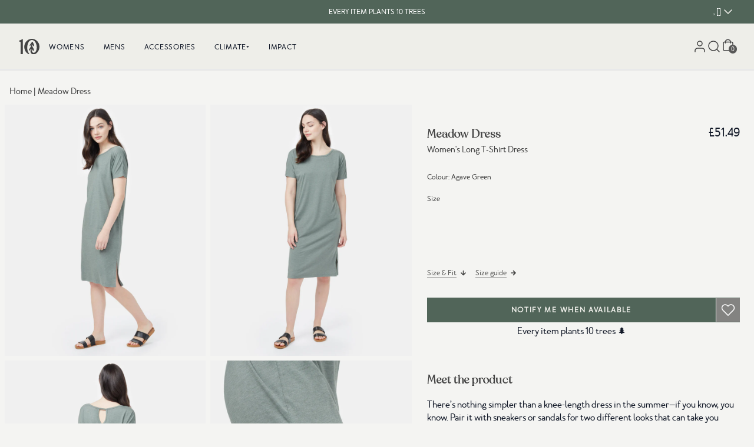

--- FILE ---
content_type: text/html; charset=utf-8
request_url: https://www.tentree.co.uk/products/womens-meadow-dress-agave-green
body_size: 67642
content:
<!DOCTYPE html>
<html lang="en" class="scroll-smooth" id="top">
  <head>
    <meta charset="utf-8">

    
    <meta http-equiv="X-UA-Compatible" content="IE=edge">
    <meta name="viewport" content="width=device-width,initial-scale=1,maximum-scale=2">
    
    <link rel="icon" type="image/png" href="//www.tentree.co.uk/cdn/shop/files/favicon-2.png?v=1657059640&width=114">
    
    <link rel="preconnect" href="https://cdn.shopify.com" crossorigin>
    <link rel="dns-prefetch" href="https://tentree.com">
    <link rel="dns-prefetch" href="https://tentree.ca">

    <title>Womens Meadow Dress | Recycled Polyester</title>

    <!-- Google Tag Manager -->
    <script>
      (function (w, d, s, l, i) {
        w[l] = w[l] || [];
        w[l].push({ "gtm.start": new Date().getTime(), event: "gtm.js" });
        var f = d.getElementsByTagName(s)[0],
          j = d.createElement(s),
          dl = l != "dataLayer" ? "&l=" + l : "";
        j.async = true;
        j.src = "https://www.googletagmanager.com/gtm.js?id=" + i + dl;
        f.parentNode.insertBefore(j, f);
      })(window, document, "script", "dataLayer", "GTM-WJ5B25K");
    </script>
    <!-- End Google Tag Manager -->

    
    <meta name="description" content="tentree&#39;s Sustainable Womens Meadow Dress in Green. Our Women&#39;s Long T-Shirt Dress is made from Recycled Polyester and TENCEL™ Lyocell.">
     
    <link rel="canonical" href="https://www.tentree.co.uk/products/womens-meadow-dress-agave-green">
     
	

	

	

	

	
		
		        
		
		<link rel="alternate" hreflang="x-default" href="https://www.tentree.com/products/womens-meadow-dress-agave-green">
	
		
		        
		
		<link rel="alternate" hreflang="en-AE" href="https://intl.tentree.com/products/womens-meadow-dress-agave-green">
	
		
		        
		
		<link rel="alternate" hreflang="en-CA" href="https://www.tentree.ca/products/womens-meadow-dress-agave-green">
	
		
		        
		
		<link rel="alternate" hreflang="en-AU" href="https://intl.tentree.com/products/womens-meadow-dress-agave-green">
	
		
		        
		
		<link rel="alternate" hreflang="en-HK" href="https://intl.tentree.com/products/womens-meadow-dress-agave-green">
	
		
		        
		
		<link rel="alternate" hreflang="en-IL" href="https://intl.tentree.com/products/womens-meadow-dress-agave-green">
	
		
		        
		
		<link rel="alternate" hreflang="en-JP" href="https://intl.tentree.com/products/womens-meadow-dress-agave-green">
	
		
		        
		
		<link rel="alternate" hreflang="en-KR" href="https://intl.tentree.com/products/womens-meadow-dress-agave-green">
	
		
		        
		
		<link rel="alternate" hreflang="en-MX" href="https://intl.tentree.com/products/womens-meadow-dress-agave-green">
	
		
		        
		
		<link rel="alternate" hreflang="en-NZ" href="https://intl.tentree.com/products/womens-meadow-dress-agave-green">
	
		
		        
		
		<link rel="alternate" hreflang="en-SG" href="https://intl.tentree.com/products/womens-meadow-dress-agave-green">
	
		
		        
		
		<link rel="alternate" hreflang="en-TW" href="https://intl.tentree.com/products/womens-meadow-dress-agave-green">
	
		
		        
		
		<link rel="alternate" hreflang="en-UM" href="https://intl.tentree.com/products/womens-meadow-dress-agave-green">
	
		
		        
		
		<link rel="alternate" hreflang="en-GB" href="https://www.tentree.co.uk/products/womens-meadow-dress-agave-green">
	
		
		        
		
		<link rel="alternate" hreflang="en-US" href="https://www.tentree.com/products/womens-meadow-dress-agave-green">
	
		
		        
		
		<link rel="alternate" hreflang="en-AT" href="https://www.tentree.eu/products/womens-meadow-dress-agave-green">
	
		
		        
		
		<link rel="alternate" hreflang="en-BE" href="https://www.tentree.eu/products/womens-meadow-dress-agave-green">
	
		
		        
		
		<link rel="alternate" hreflang="en-CY" href="https://www.tentree.eu/products/womens-meadow-dress-agave-green">
	
		
		        
		
		<link rel="alternate" hreflang="en-EE" href="https://www.tentree.eu/products/womens-meadow-dress-agave-green">
	
		
		        
		
		<link rel="alternate" hreflang="en-FI" href="https://www.tentree.eu/products/womens-meadow-dress-agave-green">
	
		
		        
		
		<link rel="alternate" hreflang="en-HR" href="https://www.tentree.eu/products/womens-meadow-dress-agave-green">
	
		
		        
		
		<link rel="alternate" hreflang="en-FR" href="https://www.tentree.eu/products/womens-meadow-dress-agave-green">
	
		
		        
		
		<link rel="alternate" hreflang="en-DE" href="https://www.tentree.eu/products/womens-meadow-dress-agave-green">
	
		
		        
		
		<link rel="alternate" hreflang="en-GR" href="https://www.tentree.eu/products/womens-meadow-dress-agave-green">
	
		
		        
		
		<link rel="alternate" hreflang="en-IE" href="https://www.tentree.eu/products/womens-meadow-dress-agave-green">
	
		
		        
		
		<link rel="alternate" hreflang="en-IT" href="https://www.tentree.eu/products/womens-meadow-dress-agave-green">
	
		
		        
		
		<link rel="alternate" hreflang="en-LV" href="https://www.tentree.eu/products/womens-meadow-dress-agave-green">
	
		
		        
		
		<link rel="alternate" hreflang="en-LT" href="https://www.tentree.eu/products/womens-meadow-dress-agave-green">
	
		
		        
		
		<link rel="alternate" hreflang="en-LU" href="https://www.tentree.eu/products/womens-meadow-dress-agave-green">
	
		
		        
		
		<link rel="alternate" hreflang="en-MT" href="https://www.tentree.eu/products/womens-meadow-dress-agave-green">
	
		
		        
		
		<link rel="alternate" hreflang="en-NL" href="https://www.tentree.eu/products/womens-meadow-dress-agave-green">
	
		
		        
		
		<link rel="alternate" hreflang="en-PT" href="https://www.tentree.eu/products/womens-meadow-dress-agave-green">
	
		
		        
		
		<link rel="alternate" hreflang="en-SK" href="https://www.tentree.eu/products/womens-meadow-dress-agave-green">
	
		
		        
		
		<link rel="alternate" hreflang="en-SI" href="https://www.tentree.eu/products/womens-meadow-dress-agave-green">
	
		
		        
		
		<link rel="alternate" hreflang="en-ES" href="https://www.tentree.eu/products/womens-meadow-dress-agave-green">
	




    <!-- load webpack bundles CSS scripts -->
    <link href="//www.tentree.co.uk/cdn/shop/t/566/assets/critical.css?v=87747660239332012161767119168" rel="stylesheet" type="text/css" media="all" /> 

    <link rel="stylesheet" href="//www.tentree.co.uk/cdn/shop/t/566/assets/static.base.css?v=56929901018550065031767120043" data-source="chunk" fetchpriority="low" media="print" onload="this.media='all'">
    <link rel="stylesheet" href="https://tentree-svg-icons.s3.us-west-2.amazonaws.com/src/svg-icons/svg_icons.css" data-source="chunk" fetchpriority="low" media="print" onload="this.media='all'">

    <script type="text/javascript">
      var theme = theme || {};
      theme.attributes = {};
      theme.template = "product";
      theme.force_lang_redirect = false;
      theme.shopify_lang = "en";
      theme.shopify_country = "GB";
      theme.selected_product = {};
      const mql = window.matchMedia("(max-width: 767px)");
      theme.isMobile = mql.matches;
      localStorage.removeItem("VueJSready");
      window.addEventListener("resize", () => theme.isMobile = mql.matches);

      const loadAssetIdle = (src = "", type = "js", defer = false, fetchPriority = 'low') => new Promise((resolve, reject) => {
  const embedScript = () => {
    let asset = document.querySelector(`link[href*='${src}'], script[src*='${src}']`);
    if (!asset) {
      if (type.toLowerCase() == "css") {
        asset = document.createElement('link');
        asset.href = src;
        asset.rel = "stylesheet";
      } else {
        asset = document.createElement('script');
        asset.src = src;
        if (defer) {
          asset.defer = true;
        } else {
          asset.async = true;
        }
      }
      asset.fetchPriority = fetchPriority;
      asset.onload = (e) => {
        const libReadyEvent = new CustomEvent(`ASSET_EVENT_${src}`, { detail: null });
        asset.setAttribute('asset-loaded', true);
        window.dispatchEvent(libReadyEvent);
        resolve(e);
      };
      asset.onerror = reject;
      document.head.appendChild(asset);
    } else if (asset.getAttribute("asset-loaded")) {
      resolve("Asset has been already loaded.");
    } else {
      window.addEventListener(`ASSET_EVENT_${src}`, (e) => {
        resolve("Asset was being processed, but now loaded.");
      });
    }
  }

  const checkIdleExistent = () => {
    if ("requestIdleCallback" in window) {
      requestIdleCallback(() => {
        embedScript();
      });
    } else {
      embedScript();
    }
  }
  
  // Check if the window load event has already fired
  if (document.readyState === "complete") {
    checkIdleExistent();
  } else {
    window.addEventListener("load", () => {
      checkIdleExistent();
    });
  }
});

    </script>

    <!-- load webpack bundles JS scripts -->
    <script type="text/javascript">
      loadAssetIdle("//www.tentree.co.uk/cdn/shop/t/566/assets/critical.js?v=111603181540343972631767119168", "js").catch((e) =>
        console.error(`Error when loading asset: `, e)
      );
    </script>
    <!-- load webpack bundles JS scripts -->

    
    <script type="text/javascript" src="//www.tentree.co.uk/cdn/shop/t/566/assets/main-vuejs.js?v=153267381006133427541767119730" data-source="chunk" defer="defer"></script>
     

    <!-- header hook for Shopify plugins -->
    <script>window.performance && window.performance.mark && window.performance.mark('shopify.content_for_header.start');</script><meta id="shopify-digital-wallet" name="shopify-digital-wallet" content="/23413995/digital_wallets/dialog">
<meta name="shopify-checkout-api-token" content="adf4311e391ce28c12b013effac32937">
<meta id="in-context-paypal-metadata" data-shop-id="23413995" data-venmo-supported="true" data-environment="production" data-locale="en_US" data-paypal-v4="true" data-currency="GBP">
<link rel="alternate" type="application/json+oembed" href="https://www.tentree.co.uk/products/womens-meadow-dress-agave-green.oembed">
<script async="async" src="/checkouts/internal/preloads.js?locale=en-GB"></script>
<link rel="preconnect" href="https://shop.app" crossorigin="anonymous">
<script async="async" src="https://shop.app/checkouts/internal/preloads.js?locale=en-GB&shop_id=23413995" crossorigin="anonymous"></script>
<script id="apple-pay-shop-capabilities" type="application/json">{"shopId":23413995,"countryCode":"US","currencyCode":"GBP","merchantCapabilities":["supports3DS"],"merchantId":"gid:\/\/shopify\/Shop\/23413995","merchantName":"Tentree","requiredBillingContactFields":["postalAddress","email","phone"],"requiredShippingContactFields":["postalAddress","email","phone"],"shippingType":"shipping","supportedNetworks":["visa","masterCard","amex","discover","elo","jcb"],"total":{"type":"pending","label":"Tentree","amount":"1.00"},"shopifyPaymentsEnabled":true,"supportsSubscriptions":true}</script>
<script id="shopify-features" type="application/json">{"accessToken":"adf4311e391ce28c12b013effac32937","betas":["rich-media-storefront-analytics"],"domain":"www.tentree.co.uk","predictiveSearch":true,"shopId":23413995,"locale":"en"}</script>
<script>var Shopify = Shopify || {};
Shopify.shop = "tentree-development-store.myshopify.com";
Shopify.locale = "en";
Shopify.currency = {"active":"GBP","rate":"0.75724684"};
Shopify.country = "GB";
Shopify.theme = {"name":"Production US - Theme A","id":150463611066,"schema_name":"Shopify Theme Lab","schema_version":"1.0.0","theme_store_id":null,"role":"main"};
Shopify.theme.handle = "null";
Shopify.theme.style = {"id":null,"handle":null};
Shopify.cdnHost = "www.tentree.co.uk/cdn";
Shopify.routes = Shopify.routes || {};
Shopify.routes.root = "/";</script>
<script type="module">!function(o){(o.Shopify=o.Shopify||{}).modules=!0}(window);</script>
<script>!function(o){function n(){var o=[];function n(){o.push(Array.prototype.slice.apply(arguments))}return n.q=o,n}var t=o.Shopify=o.Shopify||{};t.loadFeatures=n(),t.autoloadFeatures=n()}(window);</script>
<script>
  window.ShopifyPay = window.ShopifyPay || {};
  window.ShopifyPay.apiHost = "shop.app\/pay";
  window.ShopifyPay.redirectState = null;
</script>
<script id="shop-js-analytics" type="application/json">{"pageType":"product"}</script>
<script defer="defer" async type="module" src="//www.tentree.co.uk/cdn/shopifycloud/shop-js/modules/v2/client.init-shop-cart-sync_IZsNAliE.en.esm.js"></script>
<script defer="defer" async type="module" src="//www.tentree.co.uk/cdn/shopifycloud/shop-js/modules/v2/chunk.common_0OUaOowp.esm.js"></script>
<script type="module">
  await import("//www.tentree.co.uk/cdn/shopifycloud/shop-js/modules/v2/client.init-shop-cart-sync_IZsNAliE.en.esm.js");
await import("//www.tentree.co.uk/cdn/shopifycloud/shop-js/modules/v2/chunk.common_0OUaOowp.esm.js");

  window.Shopify.SignInWithShop?.initShopCartSync?.({"fedCMEnabled":true,"windoidEnabled":true});

</script>
<script>
  window.Shopify = window.Shopify || {};
  if (!window.Shopify.featureAssets) window.Shopify.featureAssets = {};
  window.Shopify.featureAssets['shop-js'] = {"shop-cart-sync":["modules/v2/client.shop-cart-sync_DLOhI_0X.en.esm.js","modules/v2/chunk.common_0OUaOowp.esm.js"],"init-fed-cm":["modules/v2/client.init-fed-cm_C6YtU0w6.en.esm.js","modules/v2/chunk.common_0OUaOowp.esm.js"],"shop-button":["modules/v2/client.shop-button_BCMx7GTG.en.esm.js","modules/v2/chunk.common_0OUaOowp.esm.js"],"shop-cash-offers":["modules/v2/client.shop-cash-offers_BT26qb5j.en.esm.js","modules/v2/chunk.common_0OUaOowp.esm.js","modules/v2/chunk.modal_CGo_dVj3.esm.js"],"init-windoid":["modules/v2/client.init-windoid_B9PkRMql.en.esm.js","modules/v2/chunk.common_0OUaOowp.esm.js"],"init-shop-email-lookup-coordinator":["modules/v2/client.init-shop-email-lookup-coordinator_DZkqjsbU.en.esm.js","modules/v2/chunk.common_0OUaOowp.esm.js"],"shop-toast-manager":["modules/v2/client.shop-toast-manager_Di2EnuM7.en.esm.js","modules/v2/chunk.common_0OUaOowp.esm.js"],"shop-login-button":["modules/v2/client.shop-login-button_BtqW_SIO.en.esm.js","modules/v2/chunk.common_0OUaOowp.esm.js","modules/v2/chunk.modal_CGo_dVj3.esm.js"],"avatar":["modules/v2/client.avatar_BTnouDA3.en.esm.js"],"pay-button":["modules/v2/client.pay-button_CWa-C9R1.en.esm.js","modules/v2/chunk.common_0OUaOowp.esm.js"],"init-shop-cart-sync":["modules/v2/client.init-shop-cart-sync_IZsNAliE.en.esm.js","modules/v2/chunk.common_0OUaOowp.esm.js"],"init-customer-accounts":["modules/v2/client.init-customer-accounts_DenGwJTU.en.esm.js","modules/v2/client.shop-login-button_BtqW_SIO.en.esm.js","modules/v2/chunk.common_0OUaOowp.esm.js","modules/v2/chunk.modal_CGo_dVj3.esm.js"],"init-shop-for-new-customer-accounts":["modules/v2/client.init-shop-for-new-customer-accounts_JdHXxpS9.en.esm.js","modules/v2/client.shop-login-button_BtqW_SIO.en.esm.js","modules/v2/chunk.common_0OUaOowp.esm.js","modules/v2/chunk.modal_CGo_dVj3.esm.js"],"init-customer-accounts-sign-up":["modules/v2/client.init-customer-accounts-sign-up_D6__K_p8.en.esm.js","modules/v2/client.shop-login-button_BtqW_SIO.en.esm.js","modules/v2/chunk.common_0OUaOowp.esm.js","modules/v2/chunk.modal_CGo_dVj3.esm.js"],"checkout-modal":["modules/v2/client.checkout-modal_C_ZQDY6s.en.esm.js","modules/v2/chunk.common_0OUaOowp.esm.js","modules/v2/chunk.modal_CGo_dVj3.esm.js"],"shop-follow-button":["modules/v2/client.shop-follow-button_XetIsj8l.en.esm.js","modules/v2/chunk.common_0OUaOowp.esm.js","modules/v2/chunk.modal_CGo_dVj3.esm.js"],"lead-capture":["modules/v2/client.lead-capture_DvA72MRN.en.esm.js","modules/v2/chunk.common_0OUaOowp.esm.js","modules/v2/chunk.modal_CGo_dVj3.esm.js"],"shop-login":["modules/v2/client.shop-login_ClXNxyh6.en.esm.js","modules/v2/chunk.common_0OUaOowp.esm.js","modules/v2/chunk.modal_CGo_dVj3.esm.js"],"payment-terms":["modules/v2/client.payment-terms_CNlwjfZz.en.esm.js","modules/v2/chunk.common_0OUaOowp.esm.js","modules/v2/chunk.modal_CGo_dVj3.esm.js"]};
</script>
<script>(function() {
  var isLoaded = false;
  function asyncLoad() {
    if (isLoaded) return;
    isLoaded = true;
    var urls = ["https:\/\/cdn-loyalty.yotpo.com\/loader\/lenI7440K_GhEEnKVEIwYQ.js?shop=tentree-development-store.myshopify.com","https:\/\/d23dclunsivw3h.cloudfront.net\/redirect-app.js?shop=tentree-development-store.myshopify.com","https:\/\/cdn.getcarro.com\/script-tags\/all\/050820094100.js?shop=tentree-development-store.myshopify.com","https:\/\/static.rechargecdn.com\/assets\/js\/widget.min.js?shop=tentree-development-store.myshopify.com","\/\/social-login.oxiapps.com\/api\/init?vt=928354\u0026shop=tentree-development-store.myshopify.com","https:\/\/cdn.attn.tv\/tentree\/dtag.js?shop=tentree-development-store.myshopify.com","https:\/\/widgets.automizely.com\/returns\/main.js?shop=tentree-development-store.myshopify.com","https:\/\/cdn.pushowl.com\/latest\/sdks\/pushowl-shopify.js?subdomain=tentree-development-store\u0026environment=production\u0026guid=5e17dc91-8137-48df-8a10-f02f46e37ff7\u0026shop=tentree-development-store.myshopify.com"];
    for (var i = 0; i < urls.length; i++) {
      var s = document.createElement('script');
      s.type = 'text/javascript';
      s.async = true;
      s.src = urls[i];
      var x = document.getElementsByTagName('script')[0];
      x.parentNode.insertBefore(s, x);
    }
  };
  if(window.attachEvent) {
    window.attachEvent('onload', asyncLoad);
  } else {
    window.addEventListener('load', asyncLoad, false);
  }
})();</script>
<script id="__st">var __st={"a":23413995,"offset":-28800,"reqid":"fa30c29e-b49b-4963-b965-75fcb4815aa0-1768484667","pageurl":"www.tentree.co.uk\/products\/womens-meadow-dress-agave-green","u":"46cdab696025","p":"product","rtyp":"product","rid":7126706880698};</script>
<script>window.ShopifyPaypalV4VisibilityTracking = true;</script>
<script id="captcha-bootstrap">!function(){'use strict';const t='contact',e='account',n='new_comment',o=[[t,t],['blogs',n],['comments',n],[t,'customer']],c=[[e,'customer_login'],[e,'guest_login'],[e,'recover_customer_password'],[e,'create_customer']],r=t=>t.map((([t,e])=>`form[action*='/${t}']:not([data-nocaptcha='true']) input[name='form_type'][value='${e}']`)).join(','),a=t=>()=>t?[...document.querySelectorAll(t)].map((t=>t.form)):[];function s(){const t=[...o],e=r(t);return a(e)}const i='password',u='form_key',d=['recaptcha-v3-token','g-recaptcha-response','h-captcha-response',i],f=()=>{try{return window.sessionStorage}catch{return}},m='__shopify_v',_=t=>t.elements[u];function p(t,e,n=!1){try{const o=window.sessionStorage,c=JSON.parse(o.getItem(e)),{data:r}=function(t){const{data:e,action:n}=t;return t[m]||n?{data:e,action:n}:{data:t,action:n}}(c);for(const[e,n]of Object.entries(r))t.elements[e]&&(t.elements[e].value=n);n&&o.removeItem(e)}catch(o){console.error('form repopulation failed',{error:o})}}const l='form_type',E='cptcha';function T(t){t.dataset[E]=!0}const w=window,h=w.document,L='Shopify',v='ce_forms',y='captcha';let A=!1;((t,e)=>{const n=(g='f06e6c50-85a8-45c8-87d0-21a2b65856fe',I='https://cdn.shopify.com/shopifycloud/storefront-forms-hcaptcha/ce_storefront_forms_captcha_hcaptcha.v1.5.2.iife.js',D={infoText:'Protected by hCaptcha',privacyText:'Privacy',termsText:'Terms'},(t,e,n)=>{const o=w[L][v],c=o.bindForm;if(c)return c(t,g,e,D).then(n);var r;o.q.push([[t,g,e,D],n]),r=I,A||(h.body.append(Object.assign(h.createElement('script'),{id:'captcha-provider',async:!0,src:r})),A=!0)});var g,I,D;w[L]=w[L]||{},w[L][v]=w[L][v]||{},w[L][v].q=[],w[L][y]=w[L][y]||{},w[L][y].protect=function(t,e){n(t,void 0,e),T(t)},Object.freeze(w[L][y]),function(t,e,n,w,h,L){const[v,y,A,g]=function(t,e,n){const i=e?o:[],u=t?c:[],d=[...i,...u],f=r(d),m=r(i),_=r(d.filter((([t,e])=>n.includes(e))));return[a(f),a(m),a(_),s()]}(w,h,L),I=t=>{const e=t.target;return e instanceof HTMLFormElement?e:e&&e.form},D=t=>v().includes(t);t.addEventListener('submit',(t=>{const e=I(t);if(!e)return;const n=D(e)&&!e.dataset.hcaptchaBound&&!e.dataset.recaptchaBound,o=_(e),c=g().includes(e)&&(!o||!o.value);(n||c)&&t.preventDefault(),c&&!n&&(function(t){try{if(!f())return;!function(t){const e=f();if(!e)return;const n=_(t);if(!n)return;const o=n.value;o&&e.removeItem(o)}(t);const e=Array.from(Array(32),(()=>Math.random().toString(36)[2])).join('');!function(t,e){_(t)||t.append(Object.assign(document.createElement('input'),{type:'hidden',name:u})),t.elements[u].value=e}(t,e),function(t,e){const n=f();if(!n)return;const o=[...t.querySelectorAll(`input[type='${i}']`)].map((({name:t})=>t)),c=[...d,...o],r={};for(const[a,s]of new FormData(t).entries())c.includes(a)||(r[a]=s);n.setItem(e,JSON.stringify({[m]:1,action:t.action,data:r}))}(t,e)}catch(e){console.error('failed to persist form',e)}}(e),e.submit())}));const S=(t,e)=>{t&&!t.dataset[E]&&(n(t,e.some((e=>e===t))),T(t))};for(const o of['focusin','change'])t.addEventListener(o,(t=>{const e=I(t);D(e)&&S(e,y())}));const B=e.get('form_key'),M=e.get(l),P=B&&M;t.addEventListener('DOMContentLoaded',(()=>{const t=y();if(P)for(const e of t)e.elements[l].value===M&&p(e,B);[...new Set([...A(),...v().filter((t=>'true'===t.dataset.shopifyCaptcha))])].forEach((e=>S(e,t)))}))}(h,new URLSearchParams(w.location.search),n,t,e,['guest_login'])})(!0,!1)}();</script>
<script integrity="sha256-4kQ18oKyAcykRKYeNunJcIwy7WH5gtpwJnB7kiuLZ1E=" data-source-attribution="shopify.loadfeatures" defer="defer" src="//www.tentree.co.uk/cdn/shopifycloud/storefront/assets/storefront/load_feature-a0a9edcb.js" crossorigin="anonymous"></script>
<script crossorigin="anonymous" defer="defer" src="//www.tentree.co.uk/cdn/shopifycloud/storefront/assets/shopify_pay/storefront-65b4c6d7.js?v=20250812"></script>
<script data-source-attribution="shopify.dynamic_checkout.dynamic.init">var Shopify=Shopify||{};Shopify.PaymentButton=Shopify.PaymentButton||{isStorefrontPortableWallets:!0,init:function(){window.Shopify.PaymentButton.init=function(){};var t=document.createElement("script");t.src="https://www.tentree.co.uk/cdn/shopifycloud/portable-wallets/latest/portable-wallets.en.js",t.type="module",document.head.appendChild(t)}};
</script>
<script data-source-attribution="shopify.dynamic_checkout.buyer_consent">
  function portableWalletsHideBuyerConsent(e){var t=document.getElementById("shopify-buyer-consent"),n=document.getElementById("shopify-subscription-policy-button");t&&n&&(t.classList.add("hidden"),t.setAttribute("aria-hidden","true"),n.removeEventListener("click",e))}function portableWalletsShowBuyerConsent(e){var t=document.getElementById("shopify-buyer-consent"),n=document.getElementById("shopify-subscription-policy-button");t&&n&&(t.classList.remove("hidden"),t.removeAttribute("aria-hidden"),n.addEventListener("click",e))}window.Shopify?.PaymentButton&&(window.Shopify.PaymentButton.hideBuyerConsent=portableWalletsHideBuyerConsent,window.Shopify.PaymentButton.showBuyerConsent=portableWalletsShowBuyerConsent);
</script>
<script data-source-attribution="shopify.dynamic_checkout.cart.bootstrap">document.addEventListener("DOMContentLoaded",(function(){function t(){return document.querySelector("shopify-accelerated-checkout-cart, shopify-accelerated-checkout")}if(t())Shopify.PaymentButton.init();else{new MutationObserver((function(e,n){t()&&(Shopify.PaymentButton.init(),n.disconnect())})).observe(document.body,{childList:!0,subtree:!0})}}));
</script>
<link id="shopify-accelerated-checkout-styles" rel="stylesheet" media="screen" href="https://www.tentree.co.uk/cdn/shopifycloud/portable-wallets/latest/accelerated-checkout-backwards-compat.css" crossorigin="anonymous">
<style id="shopify-accelerated-checkout-cart">
        #shopify-buyer-consent {
  margin-top: 1em;
  display: inline-block;
  width: 100%;
}

#shopify-buyer-consent.hidden {
  display: none;
}

#shopify-subscription-policy-button {
  background: none;
  border: none;
  padding: 0;
  text-decoration: underline;
  font-size: inherit;
  cursor: pointer;
}

#shopify-subscription-policy-button::before {
  box-shadow: none;
}

      </style>
<link rel="stylesheet" media="screen" href="//www.tentree.co.uk/cdn/shop/t/566/compiled_assets/styles.css?126107">
<script id="sections-script" data-sections="main-product,layout-header,layout-footer" defer="defer" src="//www.tentree.co.uk/cdn/shop/t/566/compiled_assets/scripts.js?126107"></script>
<script>window.performance && window.performance.mark && window.performance.mark('shopify.content_for_header.end');</script> 
<!-- Northern DataLayer ================================================== -->
<script>
  window.dataLayer = window.dataLayer || [];
  dataLayer.push({
      //user parameters
      ct      : '',
      country : '',
      //db: '',
      em      : '',
      fn      : '',
      //ge: '',
      ln      : '',
      ph      : '',
      st      : '',
      zp      : '',
      ltv     : '',
      uid     : '',
      currency: 'USD',

      
      event                : 'view_item',
      ecomm_prodid         :  '7126706880698',
      ecomm_prodid_first_id: '41584182263994',
      ecomm_pagetype       : 'product',
      ecomm_totalvalue     : 51.49,
      
  });
  </script>

  <!-- // Northern DataLayer --->

  
  
  

  <script>
    window.addEventListener("klaviyoForms", function(e) { 
      console.log('Shopify.currency.active.toUpperCase()' + Shopify.currency.active.toUpperCase() );
      if (e.detail.type == 'submit' && Shopify.currency.active.toUpperCase() === "USD" ) {        
        geq.suppress(); 
      }
    });
</script>



 <script>
  /**
  * Cookies code
  */
  var setCookie = (cname = '', cvalue = '', exdays = 30) => {
    const d = new Date();
    d.setTime(d.getTime() + (exdays*24*60*60*1000));
    let expires = "expires="+ d.toUTCString();
    document.cookie = cname + "=" + cvalue + ";" + expires + ";path=/";
  }
  window.setCookie = setCookie;

  var getCookie = (cname) => {
    let name = cname + "=";
    let decodedCookie = decodeURIComponent(document.cookie);
    let ca = decodedCookie.split(';');
    for(let i = 0; i <ca.length; i++) {
      let c = ca[i];
      while (c.charAt(0) == ' ') {
        c = c.substring(1);
      }
      if (c.indexOf(name) == 0) {
        return c.substring(name.length, c.length);
      }
    }
    return "";
  }
  window.getCookie = getCookie;


  let releaseVersion = parseFloat(1.2);  
  const urlParams = new URLSearchParams(window.location.search);
  const clearCookie = urlParams?.get('clearCookies');

  let currentLeaseVersion = parseFloat(localStorage.getItem('releaseVersion')) || 1.0;
  if(releaseVersion > currentLeaseVersion || clearCookie){    
    setCookie('tentree_curent_user_store', "", 0);
    setCookie('tentree_country_curent_store', "", 0);
    
    localStorage.setItem('releaseVersion', releaseVersion);
  }
  
</script>  
  <!-- BEGIN app block: shopify://apps/attentive/blocks/attn-tag/8df62c72-8fe4-407e-a5b3-72132be30a0d --><script type="text/javascript" src="https://aehvf.tentree.com/providers/atLabel/load" onerror=" var fallbackScript = document.createElement('script'); fallbackScript.src = 'https://cdn.attn.tv/tentree/dtag.js'; document.head.appendChild(fallbackScript);" data-source="loaded?source=app-embed" defer="defer"></script>


<!-- END app block --><!-- BEGIN app block: shopify://apps/wunderkind/blocks/tag/40b05e3b-2403-4814-8fab-e17e57e8b1aa --><script type="text/javascript">
  window.__wunderkindShopifyApp = true;
</script>






  <script type="text/javascript">
    if (typeof window.bouncex === 'undefined') {
      window.bouncex = [];
    }

    localStorage.setItem('wknd-id', 7620);
  </script>
  <script
    src="https://tag.wknd.ai/7620/i.js"
    type="text/javascript"
    id="wunderkind-tag"
    async
  ></script>

  <script type="text/javascript">
    if (typeof window.wunderkind === 'undefined') {
      window.wunderkind = {};
    }
  </script>

  



<!-- END app block --><!-- BEGIN app block: shopify://apps/triplewhale/blocks/triple_pixel_snippet/483d496b-3f1a-4609-aea7-8eee3b6b7a2a --><link rel='preconnect dns-prefetch' href='https://api.config-security.com/' crossorigin />
<link rel='preconnect dns-prefetch' href='https://conf.config-security.com/' crossorigin />
<script>
/* >> TriplePixel :: start*/
window.TriplePixelData={TripleName:"tentree-development-store.myshopify.com",ver:"2.16",plat:"SHOPIFY",isHeadless:false,src:'SHOPIFY_EXT',product:{id:"7126706880698",name:`Meadow Dress`,price:"51.49",variant:"41584182263994"},search:"",collection:"",cart:"",template:"product",curr:"GBP" || "USD"},function(W,H,A,L,E,_,B,N){function O(U,T,P,H,R){void 0===R&&(R=!1),H=new XMLHttpRequest,P?(H.open("POST",U,!0),H.setRequestHeader("Content-Type","text/plain")):H.open("GET",U,!0),H.send(JSON.stringify(P||{})),H.onreadystatechange=function(){4===H.readyState&&200===H.status?(R=H.responseText,U.includes("/first")?eval(R):P||(N[B]=R)):(299<H.status||H.status<200)&&T&&!R&&(R=!0,O(U,T-1,P))}}if(N=window,!N[H+"sn"]){N[H+"sn"]=1,L=function(){return Date.now().toString(36)+"_"+Math.random().toString(36)};try{A.setItem(H,1+(0|A.getItem(H)||0)),(E=JSON.parse(A.getItem(H+"U")||"[]")).push({u:location.href,r:document.referrer,t:Date.now(),id:L()}),A.setItem(H+"U",JSON.stringify(E))}catch(e){}var i,m,p;A.getItem('"!nC`')||(_=A,A=N,A[H]||(E=A[H]=function(t,e,i){return void 0===i&&(i=[]),"State"==t?E.s:(W=L(),(E._q=E._q||[]).push([W,t,e].concat(i)),W)},E.s="Installed",E._q=[],E.ch=W,B="configSecurityConfModel",N[B]=1,O("https://conf.config-security.com/model",5),i=L(),m=A[atob("c2NyZWVu")],_.setItem("di_pmt_wt",i),p={id:i,action:"profile",avatar:_.getItem("auth-security_rand_salt_"),time:m[atob("d2lkdGg=")]+":"+m[atob("aGVpZ2h0")],host:A.TriplePixelData.TripleName,plat:A.TriplePixelData.plat,url:window.location.href.slice(0,500),ref:document.referrer,ver:A.TriplePixelData.ver},O("https://api.config-security.com/event",5,p),O("https://api.config-security.com/first?host=".concat(p.host,"&plat=").concat(p.plat),5)))}}("","TriplePixel",localStorage);
/* << TriplePixel :: end*/
</script>



<!-- END app block --><!-- BEGIN app block: shopify://apps/klaviyo-email-marketing-sms/blocks/klaviyo-onsite-embed/2632fe16-c075-4321-a88b-50b567f42507 -->












  <script async src="https://static.klaviyo.com/onsite/js/Mgmu3W/klaviyo.js?company_id=Mgmu3W"></script>
  <script>!function(){if(!window.klaviyo){window._klOnsite=window._klOnsite||[];try{window.klaviyo=new Proxy({},{get:function(n,i){return"push"===i?function(){var n;(n=window._klOnsite).push.apply(n,arguments)}:function(){for(var n=arguments.length,o=new Array(n),w=0;w<n;w++)o[w]=arguments[w];var t="function"==typeof o[o.length-1]?o.pop():void 0,e=new Promise((function(n){window._klOnsite.push([i].concat(o,[function(i){t&&t(i),n(i)}]))}));return e}}})}catch(n){window.klaviyo=window.klaviyo||[],window.klaviyo.push=function(){var n;(n=window._klOnsite).push.apply(n,arguments)}}}}();</script>

  
    <script id="viewed_product">
      if (item == null) {
        var _learnq = _learnq || [];

        var MetafieldReviews = null
        var MetafieldYotpoRating = null
        var MetafieldYotpoCount = null
        var MetafieldLooxRating = null
        var MetafieldLooxCount = null
        var okendoProduct = null
        var okendoProductReviewCount = null
        var okendoProductReviewAverageValue = null
        try {
          // The following fields are used for Customer Hub recently viewed in order to add reviews.
          // This information is not part of __kla_viewed. Instead, it is part of __kla_viewed_reviewed_items
          MetafieldReviews = {"rating":{"scale_min":"1.0","scale_max":"5.0","value":"4.0"},"rating_count":1};
          MetafieldYotpoRating = null
          MetafieldYotpoCount = null
          MetafieldLooxRating = null
          MetafieldLooxCount = null

          okendoProduct = null
          // If the okendo metafield is not legacy, it will error, which then requires the new json formatted data
          if (okendoProduct && 'error' in okendoProduct) {
            okendoProduct = null
          }
          okendoProductReviewCount = okendoProduct ? okendoProduct.reviewCount : null
          okendoProductReviewAverageValue = okendoProduct ? okendoProduct.reviewAverageValue : null
        } catch (error) {
          console.error('Error in Klaviyo onsite reviews tracking:', error);
        }

        var item = {
          Name: "Meadow Dress",
          ProductID: 7126706880698,
          Categories: ["All Clothing","all items","Boxing Week Deals","Cyber Monday","GF21VIP-EXTRA10","Mothers Day Gifts","organic cotton","Recycled polyester","Shop All - Physical Items","tencel","Women's Boxing Week"],
          ImageURL: "https://www.tentree.co.uk/cdn/shop/products/GreenWomen_sLongT-ShirtDress_TCW2948-1480_1_grande.jpg?v=1656986381",
          URL: "https://www.tentree.co.uk/products/womens-meadow-dress-agave-green",
          Brand: "tentree",
          Price: "£51.49",
          Value: "51.49",
          CompareAtPrice: "£0.00"
        };
        _learnq.push(['track', 'Viewed Product', item]);
        _learnq.push(['trackViewedItem', {
          Title: item.Name,
          ItemId: item.ProductID,
          Categories: item.Categories,
          ImageUrl: item.ImageURL,
          Url: item.URL,
          Metadata: {
            Brand: item.Brand,
            Price: item.Price,
            Value: item.Value,
            CompareAtPrice: item.CompareAtPrice
          },
          metafields:{
            reviews: MetafieldReviews,
            yotpo:{
              rating: MetafieldYotpoRating,
              count: MetafieldYotpoCount,
            },
            loox:{
              rating: MetafieldLooxRating,
              count: MetafieldLooxCount,
            },
            okendo: {
              rating: okendoProductReviewAverageValue,
              count: okendoProductReviewCount,
            }
          }
        }]);
      }
    </script>
  




  <script>
    window.klaviyoReviewsProductDesignMode = false
  </script>







<!-- END app block --><script src="https://cdn.shopify.com/extensions/019b28a1-6d88-7215-9c94-f46d681e3a80/axon-shop-integration-70/assets/app-embed.js" type="text/javascript" defer="defer"></script>
<meta property="og:image" content="https://cdn.shopify.com/s/files/1/2341/3995/products/GreenWomen_sLongT-ShirtDress_TCW2948-1480_1.jpg?v=1656986381" />
<meta property="og:image:secure_url" content="https://cdn.shopify.com/s/files/1/2341/3995/products/GreenWomen_sLongT-ShirtDress_TCW2948-1480_1.jpg?v=1656986381" />
<meta property="og:image:width" content="960" />
<meta property="og:image:height" content="1200" />
<meta property="og:image:alt" content="Green Women's Long T-Shirt Dress" />
<link href="https://monorail-edge.shopifysvc.com" rel="dns-prefetch">
<script>(function(){if ("sendBeacon" in navigator && "performance" in window) {try {var session_token_from_headers = performance.getEntriesByType('navigation')[0].serverTiming.find(x => x.name == '_s').description;} catch {var session_token_from_headers = undefined;}var session_cookie_matches = document.cookie.match(/_shopify_s=([^;]*)/);var session_token_from_cookie = session_cookie_matches && session_cookie_matches.length === 2 ? session_cookie_matches[1] : "";var session_token = session_token_from_headers || session_token_from_cookie || "";function handle_abandonment_event(e) {var entries = performance.getEntries().filter(function(entry) {return /monorail-edge.shopifysvc.com/.test(entry.name);});if (!window.abandonment_tracked && entries.length === 0) {window.abandonment_tracked = true;var currentMs = Date.now();var navigation_start = performance.timing.navigationStart;var payload = {shop_id: 23413995,url: window.location.href,navigation_start,duration: currentMs - navigation_start,session_token,page_type: "product"};window.navigator.sendBeacon("https://monorail-edge.shopifysvc.com/v1/produce", JSON.stringify({schema_id: "online_store_buyer_site_abandonment/1.1",payload: payload,metadata: {event_created_at_ms: currentMs,event_sent_at_ms: currentMs}}));}}window.addEventListener('pagehide', handle_abandonment_event);}}());</script>
<script id="web-pixels-manager-setup">(function e(e,d,r,n,o){if(void 0===o&&(o={}),!Boolean(null===(a=null===(i=window.Shopify)||void 0===i?void 0:i.analytics)||void 0===a?void 0:a.replayQueue)){var i,a;window.Shopify=window.Shopify||{};var t=window.Shopify;t.analytics=t.analytics||{};var s=t.analytics;s.replayQueue=[],s.publish=function(e,d,r){return s.replayQueue.push([e,d,r]),!0};try{self.performance.mark("wpm:start")}catch(e){}var l=function(){var e={modern:/Edge?\/(1{2}[4-9]|1[2-9]\d|[2-9]\d{2}|\d{4,})\.\d+(\.\d+|)|Firefox\/(1{2}[4-9]|1[2-9]\d|[2-9]\d{2}|\d{4,})\.\d+(\.\d+|)|Chrom(ium|e)\/(9{2}|\d{3,})\.\d+(\.\d+|)|(Maci|X1{2}).+ Version\/(15\.\d+|(1[6-9]|[2-9]\d|\d{3,})\.\d+)([,.]\d+|)( \(\w+\)|)( Mobile\/\w+|) Safari\/|Chrome.+OPR\/(9{2}|\d{3,})\.\d+\.\d+|(CPU[ +]OS|iPhone[ +]OS|CPU[ +]iPhone|CPU IPhone OS|CPU iPad OS)[ +]+(15[._]\d+|(1[6-9]|[2-9]\d|\d{3,})[._]\d+)([._]\d+|)|Android:?[ /-](13[3-9]|1[4-9]\d|[2-9]\d{2}|\d{4,})(\.\d+|)(\.\d+|)|Android.+Firefox\/(13[5-9]|1[4-9]\d|[2-9]\d{2}|\d{4,})\.\d+(\.\d+|)|Android.+Chrom(ium|e)\/(13[3-9]|1[4-9]\d|[2-9]\d{2}|\d{4,})\.\d+(\.\d+|)|SamsungBrowser\/([2-9]\d|\d{3,})\.\d+/,legacy:/Edge?\/(1[6-9]|[2-9]\d|\d{3,})\.\d+(\.\d+|)|Firefox\/(5[4-9]|[6-9]\d|\d{3,})\.\d+(\.\d+|)|Chrom(ium|e)\/(5[1-9]|[6-9]\d|\d{3,})\.\d+(\.\d+|)([\d.]+$|.*Safari\/(?![\d.]+ Edge\/[\d.]+$))|(Maci|X1{2}).+ Version\/(10\.\d+|(1[1-9]|[2-9]\d|\d{3,})\.\d+)([,.]\d+|)( \(\w+\)|)( Mobile\/\w+|) Safari\/|Chrome.+OPR\/(3[89]|[4-9]\d|\d{3,})\.\d+\.\d+|(CPU[ +]OS|iPhone[ +]OS|CPU[ +]iPhone|CPU IPhone OS|CPU iPad OS)[ +]+(10[._]\d+|(1[1-9]|[2-9]\d|\d{3,})[._]\d+)([._]\d+|)|Android:?[ /-](13[3-9]|1[4-9]\d|[2-9]\d{2}|\d{4,})(\.\d+|)(\.\d+|)|Mobile Safari.+OPR\/([89]\d|\d{3,})\.\d+\.\d+|Android.+Firefox\/(13[5-9]|1[4-9]\d|[2-9]\d{2}|\d{4,})\.\d+(\.\d+|)|Android.+Chrom(ium|e)\/(13[3-9]|1[4-9]\d|[2-9]\d{2}|\d{4,})\.\d+(\.\d+|)|Android.+(UC? ?Browser|UCWEB|U3)[ /]?(15\.([5-9]|\d{2,})|(1[6-9]|[2-9]\d|\d{3,})\.\d+)\.\d+|SamsungBrowser\/(5\.\d+|([6-9]|\d{2,})\.\d+)|Android.+MQ{2}Browser\/(14(\.(9|\d{2,})|)|(1[5-9]|[2-9]\d|\d{3,})(\.\d+|))(\.\d+|)|K[Aa][Ii]OS\/(3\.\d+|([4-9]|\d{2,})\.\d+)(\.\d+|)/},d=e.modern,r=e.legacy,n=navigator.userAgent;return n.match(d)?"modern":n.match(r)?"legacy":"unknown"}(),u="modern"===l?"modern":"legacy",c=(null!=n?n:{modern:"",legacy:""})[u],f=function(e){return[e.baseUrl,"/wpm","/b",e.hashVersion,"modern"===e.buildTarget?"m":"l",".js"].join("")}({baseUrl:d,hashVersion:r,buildTarget:u}),m=function(e){var d=e.version,r=e.bundleTarget,n=e.surface,o=e.pageUrl,i=e.monorailEndpoint;return{emit:function(e){var a=e.status,t=e.errorMsg,s=(new Date).getTime(),l=JSON.stringify({metadata:{event_sent_at_ms:s},events:[{schema_id:"web_pixels_manager_load/3.1",payload:{version:d,bundle_target:r,page_url:o,status:a,surface:n,error_msg:t},metadata:{event_created_at_ms:s}}]});if(!i)return console&&console.warn&&console.warn("[Web Pixels Manager] No Monorail endpoint provided, skipping logging."),!1;try{return self.navigator.sendBeacon.bind(self.navigator)(i,l)}catch(e){}var u=new XMLHttpRequest;try{return u.open("POST",i,!0),u.setRequestHeader("Content-Type","text/plain"),u.send(l),!0}catch(e){return console&&console.warn&&console.warn("[Web Pixels Manager] Got an unhandled error while logging to Monorail."),!1}}}}({version:r,bundleTarget:l,surface:e.surface,pageUrl:self.location.href,monorailEndpoint:e.monorailEndpoint});try{o.browserTarget=l,function(e){var d=e.src,r=e.async,n=void 0===r||r,o=e.onload,i=e.onerror,a=e.sri,t=e.scriptDataAttributes,s=void 0===t?{}:t,l=document.createElement("script"),u=document.querySelector("head"),c=document.querySelector("body");if(l.async=n,l.src=d,a&&(l.integrity=a,l.crossOrigin="anonymous"),s)for(var f in s)if(Object.prototype.hasOwnProperty.call(s,f))try{l.dataset[f]=s[f]}catch(e){}if(o&&l.addEventListener("load",o),i&&l.addEventListener("error",i),u)u.appendChild(l);else{if(!c)throw new Error("Did not find a head or body element to append the script");c.appendChild(l)}}({src:f,async:!0,onload:function(){if(!function(){var e,d;return Boolean(null===(d=null===(e=window.Shopify)||void 0===e?void 0:e.analytics)||void 0===d?void 0:d.initialized)}()){var d=window.webPixelsManager.init(e)||void 0;if(d){var r=window.Shopify.analytics;r.replayQueue.forEach((function(e){var r=e[0],n=e[1],o=e[2];d.publishCustomEvent(r,n,o)})),r.replayQueue=[],r.publish=d.publishCustomEvent,r.visitor=d.visitor,r.initialized=!0}}},onerror:function(){return m.emit({status:"failed",errorMsg:"".concat(f," has failed to load")})},sri:function(e){var d=/^sha384-[A-Za-z0-9+/=]+$/;return"string"==typeof e&&d.test(e)}(c)?c:"",scriptDataAttributes:o}),m.emit({status:"loading"})}catch(e){m.emit({status:"failed",errorMsg:(null==e?void 0:e.message)||"Unknown error"})}}})({shopId: 23413995,storefrontBaseUrl: "https://www.tentree.com",extensionsBaseUrl: "https://extensions.shopifycdn.com/cdn/shopifycloud/web-pixels-manager",monorailEndpoint: "https://monorail-edge.shopifysvc.com/unstable/produce_batch",surface: "storefront-renderer",enabledBetaFlags: ["2dca8a86"],webPixelsConfigList: [{"id":"1538359482","configuration":"{\"eventKey\":\"6ee135e7-9a79-4df1-9175-6469e43f47e4\",\"name\":\"tentree-development-store - Axon Pixel\",\"storefrontToken\":\"bffe1d5b24f319dfa9a2ed61c3375faf\"}","eventPayloadVersion":"v1","runtimeContext":"STRICT","scriptVersion":"c88b5f5bf25c33e97c35a77efbf9a2d9","type":"APP","apiClientId":256560922625,"privacyPurposes":["ANALYTICS","MARKETING","SALE_OF_DATA"],"dataSharingAdjustments":{"protectedCustomerApprovalScopes":["read_customer_address","read_customer_email","read_customer_personal_data","read_customer_phone"]}},{"id":"1399750842","configuration":"{\"accountID\":\"Mgmu3W\",\"webPixelConfig\":\"eyJlbmFibGVBZGRlZFRvQ2FydEV2ZW50cyI6IHRydWV9\"}","eventPayloadVersion":"v1","runtimeContext":"STRICT","scriptVersion":"524f6c1ee37bacdca7657a665bdca589","type":"APP","apiClientId":123074,"privacyPurposes":["ANALYTICS","MARKETING"],"dataSharingAdjustments":{"protectedCustomerApprovalScopes":["read_customer_address","read_customer_email","read_customer_name","read_customer_personal_data","read_customer_phone"]}},{"id":"889618618","configuration":"{\"config\":\"{\\\"google_tag_ids\\\":[\\\"G-E4DZXECTM4\\\",\\\"AW-1012196914\\\",\\\"GT-MBNT8QCS\\\"],\\\"target_country\\\":\\\"US\\\",\\\"gtag_events\\\":[{\\\"type\\\":\\\"begin_checkout\\\",\\\"action_label\\\":[\\\"G-E4DZXECTM4\\\",\\\"AW-1012196914\\\/JCTtCJKLmrwaELLM0-ID\\\"]},{\\\"type\\\":\\\"search\\\",\\\"action_label\\\":[\\\"G-E4DZXECTM4\\\",\\\"AW-1012196914\\\/FwonCLqPmrwaELLM0-ID\\\"]},{\\\"type\\\":\\\"view_item\\\",\\\"action_label\\\":[\\\"G-E4DZXECTM4\\\",\\\"AW-1012196914\\\/qi8ZCJuLmrwaELLM0-ID\\\",\\\"MC-QBVRRM41CH\\\"]},{\\\"type\\\":\\\"purchase\\\",\\\"action_label\\\":[\\\"G-E4DZXECTM4\\\",\\\"AW-1012196914\\\/ZG_BCI-LmrwaELLM0-ID\\\",\\\"MC-QBVRRM41CH\\\"]},{\\\"type\\\":\\\"page_view\\\",\\\"action_label\\\":[\\\"G-E4DZXECTM4\\\",\\\"AW-1012196914\\\/lVCeCJiLmrwaELLM0-ID\\\",\\\"MC-QBVRRM41CH\\\"]},{\\\"type\\\":\\\"add_payment_info\\\",\\\"action_label\\\":[\\\"G-E4DZXECTM4\\\",\\\"AW-1012196914\\\/NdAdCL2PmrwaELLM0-ID\\\"]},{\\\"type\\\":\\\"add_to_cart\\\",\\\"action_label\\\":[\\\"G-E4DZXECTM4\\\",\\\"AW-1012196914\\\/O_CkCJWLmrwaELLM0-ID\\\"]}],\\\"enable_monitoring_mode\\\":false}\"}","eventPayloadVersion":"v1","runtimeContext":"OPEN","scriptVersion":"b2a88bafab3e21179ed38636efcd8a93","type":"APP","apiClientId":1780363,"privacyPurposes":[],"dataSharingAdjustments":{"protectedCustomerApprovalScopes":["read_customer_address","read_customer_email","read_customer_name","read_customer_personal_data","read_customer_phone"]}},{"id":"663879866","configuration":"{\"subdomain\": \"tentree-development-store\"}","eventPayloadVersion":"v1","runtimeContext":"STRICT","scriptVersion":"3b2ebd05900ade53af350a1e59f367f9","type":"APP","apiClientId":1615517,"privacyPurposes":["ANALYTICS","MARKETING","SALE_OF_DATA"],"dataSharingAdjustments":{"protectedCustomerApprovalScopes":["read_customer_address","read_customer_email","read_customer_name","read_customer_personal_data","read_customer_phone"]}},{"id":"321323194","configuration":"{\"accountID\":\"7620\",\"checkoutExperienceEnabled\":\"true\",\"espPerformsOptInCheck\":\"0\",\"fieldMappingCountries\":\"[\\\"AW\\\",\\\"AI\\\",\\\"AG\\\",\\\"AR\\\",\\\"BS\\\",\\\"BB\\\",\\\"BZ\\\",\\\"BM\\\",\\\"BO\\\",\\\"BQ\\\",\\\"BR\\\",\\\"CA\\\",\\\"KY\\\",\\\"CL\\\",\\\"CO\\\",\\\"CR\\\",\\\"CU\\\",\\\"CW\\\",\\\"DM\\\",\\\"DO\\\",\\\"EC\\\",\\\"SV\\\",\\\"GF\\\",\\\"GL\\\",\\\"GD\\\",\\\"GT\\\",\\\"GP\\\",\\\"HT\\\",\\\"HN\\\",\\\"JM\\\",\\\"MQ\\\",\\\"MX\\\",\\\"MS\\\",\\\"NI\\\",\\\"PA\\\",\\\"PY\\\",\\\"PE\\\",\\\"PR\\\",\\\"PM\\\",\\\"MF\\\",\\\"BL\\\",\\\"KN\\\",\\\"LC\\\",\\\"VC\\\",\\\"SX\\\",\\\"SR\\\",\\\"TT\\\",\\\"US\\\",\\\"UM\\\",\\\"UY\\\",\\\"VE\\\",\\\"VG\\\",\\\"VI\\\"]\",\"markets\":\"{}\",\"onsiteExperienceEnabled\":\"false\"}","eventPayloadVersion":"v1","runtimeContext":"STRICT","scriptVersion":"561623f9e708a2b769f9aafaeb97f5b2","type":"APP","apiClientId":54985097217,"privacyPurposes":["ANALYTICS","MARKETING","SALE_OF_DATA"],"dataSharingAdjustments":{"protectedCustomerApprovalScopes":["read_customer_address","read_customer_email","read_customer_name","read_customer_personal_data","read_customer_phone"]}},{"id":"206176442","configuration":"{\"ti\":\"283016762\",\"endpoint\":\"https:\/\/bat.bing.com\/action\/0\"}","eventPayloadVersion":"v1","runtimeContext":"STRICT","scriptVersion":"5ee93563fe31b11d2d65e2f09a5229dc","type":"APP","apiClientId":2997493,"privacyPurposes":["ANALYTICS","MARKETING","SALE_OF_DATA"],"dataSharingAdjustments":{"protectedCustomerApprovalScopes":["read_customer_personal_data"]}},{"id":"204931258","configuration":"{\"pixel_id\":\"233055893553064\",\"pixel_type\":\"facebook_pixel\",\"metaapp_system_user_token\":\"-\"}","eventPayloadVersion":"v1","runtimeContext":"OPEN","scriptVersion":"ca16bc87fe92b6042fbaa3acc2fbdaa6","type":"APP","apiClientId":2329312,"privacyPurposes":["ANALYTICS","MARKETING","SALE_OF_DATA"],"dataSharingAdjustments":{"protectedCustomerApprovalScopes":["read_customer_address","read_customer_email","read_customer_name","read_customer_personal_data","read_customer_phone"]}},{"id":"53903546","configuration":"{\"env\":\"prod\"}","eventPayloadVersion":"v1","runtimeContext":"LAX","scriptVersion":"1a41e1eca09c95376c0b4a84ae3b11ef","type":"APP","apiClientId":3977633,"privacyPurposes":["ANALYTICS","MARKETING"],"dataSharingAdjustments":{"protectedCustomerApprovalScopes":["read_customer_address","read_customer_email","read_customer_name","read_customer_personal_data","read_customer_phone"]}},{"id":"45678778","configuration":"{\"shopId\":\"tentree-development-store.myshopify.com\"}","eventPayloadVersion":"v1","runtimeContext":"STRICT","scriptVersion":"674c31de9c131805829c42a983792da6","type":"APP","apiClientId":2753413,"privacyPurposes":["ANALYTICS","MARKETING","SALE_OF_DATA"],"dataSharingAdjustments":{"protectedCustomerApprovalScopes":["read_customer_address","read_customer_email","read_customer_name","read_customer_personal_data","read_customer_phone"]}},{"id":"26443962","configuration":"{\"campaignID\":\"13199\",\"externalExecutionURL\":\"https:\/\/engine.saasler.com\/api\/v1\/webhook_executions\/deb44e614b299450a9e9863c6c92222e\"}","eventPayloadVersion":"v1","runtimeContext":"STRICT","scriptVersion":"d89aa9260a7e3daa33c6dca1e641a0ca","type":"APP","apiClientId":3546795,"privacyPurposes":[],"dataSharingAdjustments":{"protectedCustomerApprovalScopes":["read_customer_email","read_customer_personal_data"]}},{"id":"28541114","eventPayloadVersion":"1","runtimeContext":"LAX","scriptVersion":"21","type":"CUSTOM","privacyPurposes":["SALE_OF_DATA"],"name":"AW checkout CA\/US pixels"},{"id":"28672186","eventPayloadVersion":"1","runtimeContext":"LAX","scriptVersion":"10","type":"CUSTOM","privacyPurposes":["SALE_OF_DATA"],"name":"FB checkout CA\/US pixels"},{"id":"28737722","eventPayloadVersion":"1","runtimeContext":"LAX","scriptVersion":"2","type":"CUSTOM","privacyPurposes":["SALE_OF_DATA"],"name":"General checkout CA\/US pixels"},{"id":"33456314","eventPayloadVersion":"1","runtimeContext":"LAX","scriptVersion":"2","type":"CUSTOM","privacyPurposes":["SALE_OF_DATA"],"name":"Google Ads Purchase Conversion"},{"id":"34439354","eventPayloadVersion":"1","runtimeContext":"LAX","scriptVersion":"1","type":"CUSTOM","privacyPurposes":["SALE_OF_DATA"],"name":"Retention.com Script"},{"id":"35389626","eventPayloadVersion":"1","runtimeContext":"LAX","scriptVersion":"4","type":"CUSTOM","privacyPurposes":["ANALYTICS","MARKETING","SALE_OF_DATA"],"name":"GoodOnYou"},{"id":"51904698","eventPayloadVersion":"1","runtimeContext":"LAX","scriptVersion":"1","type":"CUSTOM","privacyPurposes":["SALE_OF_DATA"],"name":"Microsoft Bing Ads UET Tag"},{"id":"60129466","eventPayloadVersion":"v1","runtimeContext":"LAX","scriptVersion":"1","type":"CUSTOM","privacyPurposes":["MARKETING"],"name":"Meta pixel (migrated)"},{"id":"116097210","eventPayloadVersion":"1","runtimeContext":"LAX","scriptVersion":"1","type":"CUSTOM","privacyPurposes":["ANALYTICS","MARKETING","SALE_OF_DATA"],"name":"Attentive Enhanced Tag"},{"id":"shopify-app-pixel","configuration":"{}","eventPayloadVersion":"v1","runtimeContext":"STRICT","scriptVersion":"0450","apiClientId":"shopify-pixel","type":"APP","privacyPurposes":["ANALYTICS","MARKETING"]},{"id":"shopify-custom-pixel","eventPayloadVersion":"v1","runtimeContext":"LAX","scriptVersion":"0450","apiClientId":"shopify-pixel","type":"CUSTOM","privacyPurposes":["ANALYTICS","MARKETING"]}],isMerchantRequest: false,initData: {"shop":{"name":"Tentree","paymentSettings":{"currencyCode":"USD"},"myshopifyDomain":"tentree-development-store.myshopify.com","countryCode":"US","storefrontUrl":"https:\/\/www.tentree.co.uk"},"customer":null,"cart":null,"checkout":null,"productVariants":[{"price":{"amount":51.49,"currencyCode":"GBP"},"product":{"title":"Meadow Dress","vendor":"tentree","id":"7126706880698","untranslatedTitle":"Meadow Dress","url":"\/products\/womens-meadow-dress-agave-green","type":"Womens"},"id":"41584182263994","image":{"src":"\/\/www.tentree.co.uk\/cdn\/shop\/products\/GreenWomen_sLongT-ShirtDress_TCW2948-1480_1.jpg?v=1656986381"},"sku":"TCW2948-1480-XS","title":"AGAVE GREEN \/ XS","untranslatedTitle":"AGAVE GREEN \/ XS"},{"price":{"amount":51.49,"currencyCode":"GBP"},"product":{"title":"Meadow Dress","vendor":"tentree","id":"7126706880698","untranslatedTitle":"Meadow Dress","url":"\/products\/womens-meadow-dress-agave-green","type":"Womens"},"id":"41584182296762","image":{"src":"\/\/www.tentree.co.uk\/cdn\/shop\/products\/GreenWomen_sLongT-ShirtDress_TCW2948-1480_1.jpg?v=1656986381"},"sku":"TCW2948-1480-S","title":"AGAVE GREEN \/ S","untranslatedTitle":"AGAVE GREEN \/ S"},{"price":{"amount":51.49,"currencyCode":"GBP"},"product":{"title":"Meadow Dress","vendor":"tentree","id":"7126706880698","untranslatedTitle":"Meadow Dress","url":"\/products\/womens-meadow-dress-agave-green","type":"Womens"},"id":"41584182329530","image":{"src":"\/\/www.tentree.co.uk\/cdn\/shop\/products\/GreenWomen_sLongT-ShirtDress_TCW2948-1480_1.jpg?v=1656986381"},"sku":"TCW2948-1480-M","title":"AGAVE GREEN \/ M","untranslatedTitle":"AGAVE GREEN \/ M"},{"price":{"amount":51.49,"currencyCode":"GBP"},"product":{"title":"Meadow Dress","vendor":"tentree","id":"7126706880698","untranslatedTitle":"Meadow Dress","url":"\/products\/womens-meadow-dress-agave-green","type":"Womens"},"id":"41584182362298","image":{"src":"\/\/www.tentree.co.uk\/cdn\/shop\/products\/GreenWomen_sLongT-ShirtDress_TCW2948-1480_1.jpg?v=1656986381"},"sku":"TCW2948-1480-L","title":"AGAVE GREEN \/ L","untranslatedTitle":"AGAVE GREEN \/ L"},{"price":{"amount":51.49,"currencyCode":"GBP"},"product":{"title":"Meadow Dress","vendor":"tentree","id":"7126706880698","untranslatedTitle":"Meadow Dress","url":"\/products\/womens-meadow-dress-agave-green","type":"Womens"},"id":"41584182395066","image":{"src":"\/\/www.tentree.co.uk\/cdn\/shop\/products\/GreenWomen_sLongT-ShirtDress_TCW2948-1480_1.jpg?v=1656986381"},"sku":"TCW2948-1480-XL","title":"AGAVE GREEN \/ XL","untranslatedTitle":"AGAVE GREEN \/ XL"}],"purchasingCompany":null},},"https://www.tentree.co.uk/cdn","7cecd0b6w90c54c6cpe92089d5m57a67346",{"modern":"","legacy":""},{"shopId":"23413995","storefrontBaseUrl":"https:\/\/www.tentree.com","extensionBaseUrl":"https:\/\/extensions.shopifycdn.com\/cdn\/shopifycloud\/web-pixels-manager","surface":"storefront-renderer","enabledBetaFlags":"[\"2dca8a86\"]","isMerchantRequest":"false","hashVersion":"7cecd0b6w90c54c6cpe92089d5m57a67346","publish":"custom","events":"[[\"page_viewed\",{}],[\"product_viewed\",{\"productVariant\":{\"price\":{\"amount\":51.49,\"currencyCode\":\"GBP\"},\"product\":{\"title\":\"Meadow Dress\",\"vendor\":\"tentree\",\"id\":\"7126706880698\",\"untranslatedTitle\":\"Meadow Dress\",\"url\":\"\/products\/womens-meadow-dress-agave-green\",\"type\":\"Womens\"},\"id\":\"41584182263994\",\"image\":{\"src\":\"\/\/www.tentree.co.uk\/cdn\/shop\/products\/GreenWomen_sLongT-ShirtDress_TCW2948-1480_1.jpg?v=1656986381\"},\"sku\":\"TCW2948-1480-XS\",\"title\":\"AGAVE GREEN \/ XS\",\"untranslatedTitle\":\"AGAVE GREEN \/ XS\"}}]]"});</script><script>
  window.ShopifyAnalytics = window.ShopifyAnalytics || {};
  window.ShopifyAnalytics.meta = window.ShopifyAnalytics.meta || {};
  window.ShopifyAnalytics.meta.currency = 'GBP';
  var meta = {"product":{"id":7126706880698,"gid":"gid:\/\/shopify\/Product\/7126706880698","vendor":"tentree","type":"Womens","handle":"womens-meadow-dress-agave-green","variants":[{"id":41584182263994,"price":5149,"name":"Meadow Dress - AGAVE GREEN \/ XS","public_title":"AGAVE GREEN \/ XS","sku":"TCW2948-1480-XS"},{"id":41584182296762,"price":5149,"name":"Meadow Dress - AGAVE GREEN \/ S","public_title":"AGAVE GREEN \/ S","sku":"TCW2948-1480-S"},{"id":41584182329530,"price":5149,"name":"Meadow Dress - AGAVE GREEN \/ M","public_title":"AGAVE GREEN \/ M","sku":"TCW2948-1480-M"},{"id":41584182362298,"price":5149,"name":"Meadow Dress - AGAVE GREEN \/ L","public_title":"AGAVE GREEN \/ L","sku":"TCW2948-1480-L"},{"id":41584182395066,"price":5149,"name":"Meadow Dress - AGAVE GREEN \/ XL","public_title":"AGAVE GREEN \/ XL","sku":"TCW2948-1480-XL"}],"remote":false},"page":{"pageType":"product","resourceType":"product","resourceId":7126706880698,"requestId":"fa30c29e-b49b-4963-b965-75fcb4815aa0-1768484667"}};
  for (var attr in meta) {
    window.ShopifyAnalytics.meta[attr] = meta[attr];
  }
</script>
<script class="analytics">
  (function () {
    var customDocumentWrite = function(content) {
      var jquery = null;

      if (window.jQuery) {
        jquery = window.jQuery;
      } else if (window.Checkout && window.Checkout.$) {
        jquery = window.Checkout.$;
      }

      if (jquery) {
        jquery('body').append(content);
      }
    };

    var hasLoggedConversion = function(token) {
      if (token) {
        return document.cookie.indexOf('loggedConversion=' + token) !== -1;
      }
      return false;
    }

    var setCookieIfConversion = function(token) {
      if (token) {
        var twoMonthsFromNow = new Date(Date.now());
        twoMonthsFromNow.setMonth(twoMonthsFromNow.getMonth() + 2);

        document.cookie = 'loggedConversion=' + token + '; expires=' + twoMonthsFromNow;
      }
    }

    var trekkie = window.ShopifyAnalytics.lib = window.trekkie = window.trekkie || [];
    if (trekkie.integrations) {
      return;
    }
    trekkie.methods = [
      'identify',
      'page',
      'ready',
      'track',
      'trackForm',
      'trackLink'
    ];
    trekkie.factory = function(method) {
      return function() {
        var args = Array.prototype.slice.call(arguments);
        args.unshift(method);
        trekkie.push(args);
        return trekkie;
      };
    };
    for (var i = 0; i < trekkie.methods.length; i++) {
      var key = trekkie.methods[i];
      trekkie[key] = trekkie.factory(key);
    }
    trekkie.load = function(config) {
      trekkie.config = config || {};
      trekkie.config.initialDocumentCookie = document.cookie;
      var first = document.getElementsByTagName('script')[0];
      var script = document.createElement('script');
      script.type = 'text/javascript';
      script.onerror = function(e) {
        var scriptFallback = document.createElement('script');
        scriptFallback.type = 'text/javascript';
        scriptFallback.onerror = function(error) {
                var Monorail = {
      produce: function produce(monorailDomain, schemaId, payload) {
        var currentMs = new Date().getTime();
        var event = {
          schema_id: schemaId,
          payload: payload,
          metadata: {
            event_created_at_ms: currentMs,
            event_sent_at_ms: currentMs
          }
        };
        return Monorail.sendRequest("https://" + monorailDomain + "/v1/produce", JSON.stringify(event));
      },
      sendRequest: function sendRequest(endpointUrl, payload) {
        // Try the sendBeacon API
        if (window && window.navigator && typeof window.navigator.sendBeacon === 'function' && typeof window.Blob === 'function' && !Monorail.isIos12()) {
          var blobData = new window.Blob([payload], {
            type: 'text/plain'
          });

          if (window.navigator.sendBeacon(endpointUrl, blobData)) {
            return true;
          } // sendBeacon was not successful

        } // XHR beacon

        var xhr = new XMLHttpRequest();

        try {
          xhr.open('POST', endpointUrl);
          xhr.setRequestHeader('Content-Type', 'text/plain');
          xhr.send(payload);
        } catch (e) {
          console.log(e);
        }

        return false;
      },
      isIos12: function isIos12() {
        return window.navigator.userAgent.lastIndexOf('iPhone; CPU iPhone OS 12_') !== -1 || window.navigator.userAgent.lastIndexOf('iPad; CPU OS 12_') !== -1;
      }
    };
    Monorail.produce('monorail-edge.shopifysvc.com',
      'trekkie_storefront_load_errors/1.1',
      {shop_id: 23413995,
      theme_id: 150463611066,
      app_name: "storefront",
      context_url: window.location.href,
      source_url: "//www.tentree.co.uk/cdn/s/trekkie.storefront.cd680fe47e6c39ca5d5df5f0a32d569bc48c0f27.min.js"});

        };
        scriptFallback.async = true;
        scriptFallback.src = '//www.tentree.co.uk/cdn/s/trekkie.storefront.cd680fe47e6c39ca5d5df5f0a32d569bc48c0f27.min.js';
        first.parentNode.insertBefore(scriptFallback, first);
      };
      script.async = true;
      script.src = '//www.tentree.co.uk/cdn/s/trekkie.storefront.cd680fe47e6c39ca5d5df5f0a32d569bc48c0f27.min.js';
      first.parentNode.insertBefore(script, first);
    };
    trekkie.load(
      {"Trekkie":{"appName":"storefront","development":false,"defaultAttributes":{"shopId":23413995,"isMerchantRequest":null,"themeId":150463611066,"themeCityHash":"4952223585701878314","contentLanguage":"en","currency":"GBP"},"isServerSideCookieWritingEnabled":true,"monorailRegion":"shop_domain","enabledBetaFlags":["65f19447"]},"Session Attribution":{},"S2S":{"facebookCapiEnabled":true,"source":"trekkie-storefront-renderer","apiClientId":580111}}
    );

    var loaded = false;
    trekkie.ready(function() {
      if (loaded) return;
      loaded = true;

      window.ShopifyAnalytics.lib = window.trekkie;

      var originalDocumentWrite = document.write;
      document.write = customDocumentWrite;
      try { window.ShopifyAnalytics.merchantGoogleAnalytics.call(this); } catch(error) {};
      document.write = originalDocumentWrite;

      window.ShopifyAnalytics.lib.page(null,{"pageType":"product","resourceType":"product","resourceId":7126706880698,"requestId":"fa30c29e-b49b-4963-b965-75fcb4815aa0-1768484667","shopifyEmitted":true});

      var match = window.location.pathname.match(/checkouts\/(.+)\/(thank_you|post_purchase)/)
      var token = match? match[1]: undefined;
      if (!hasLoggedConversion(token)) {
        setCookieIfConversion(token);
        window.ShopifyAnalytics.lib.track("Viewed Product",{"currency":"GBP","variantId":41584182263994,"productId":7126706880698,"productGid":"gid:\/\/shopify\/Product\/7126706880698","name":"Meadow Dress - AGAVE GREEN \/ XS","price":"51.49","sku":"TCW2948-1480-XS","brand":"tentree","variant":"AGAVE GREEN \/ XS","category":"Womens","nonInteraction":true,"remote":false},undefined,undefined,{"shopifyEmitted":true});
      window.ShopifyAnalytics.lib.track("monorail:\/\/trekkie_storefront_viewed_product\/1.1",{"currency":"GBP","variantId":41584182263994,"productId":7126706880698,"productGid":"gid:\/\/shopify\/Product\/7126706880698","name":"Meadow Dress - AGAVE GREEN \/ XS","price":"51.49","sku":"TCW2948-1480-XS","brand":"tentree","variant":"AGAVE GREEN \/ XS","category":"Womens","nonInteraction":true,"remote":false,"referer":"https:\/\/www.tentree.co.uk\/products\/womens-meadow-dress-agave-green"});
      }
    });


        var eventsListenerScript = document.createElement('script');
        eventsListenerScript.async = true;
        eventsListenerScript.src = "//www.tentree.co.uk/cdn/shopifycloud/storefront/assets/shop_events_listener-3da45d37.js";
        document.getElementsByTagName('head')[0].appendChild(eventsListenerScript);

})();</script>
  <script>
  if (!window.ga || (window.ga && typeof window.ga !== 'function')) {
    window.ga = function ga() {
      (window.ga.q = window.ga.q || []).push(arguments);
      if (window.Shopify && window.Shopify.analytics && typeof window.Shopify.analytics.publish === 'function') {
        window.Shopify.analytics.publish("ga_stub_called", {}, {sendTo: "google_osp_migration"});
      }
      console.error("Shopify's Google Analytics stub called with:", Array.from(arguments), "\nSee https://help.shopify.com/manual/promoting-marketing/pixels/pixel-migration#google for more information.");
    };
    if (window.Shopify && window.Shopify.analytics && typeof window.Shopify.analytics.publish === 'function') {
      window.Shopify.analytics.publish("ga_stub_initialized", {}, {sendTo: "google_osp_migration"});
    }
  }
</script>
<script
  defer
  src="https://www.tentree.co.uk/cdn/shopifycloud/perf-kit/shopify-perf-kit-3.0.3.min.js"
  data-application="storefront-renderer"
  data-shop-id="23413995"
  data-render-region="gcp-us-central1"
  data-page-type="product"
  data-theme-instance-id="150463611066"
  data-theme-name="Shopify Theme Lab"
  data-theme-version="1.0.0"
  data-monorail-region="shop_domain"
  data-resource-timing-sampling-rate="10"
  data-shs="true"
  data-shs-beacon="true"
  data-shs-export-with-fetch="true"
  data-shs-logs-sample-rate="1"
  data-shs-beacon-endpoint="https://www.tentree.co.uk/api/collect"
></script>
</head>

  <body class=" min-h-screen lang-en">
    <!-- Google Tag Manager (noscript) -->
    <noscript><iframe src="https://www.googletagmanager.com/ns.html?id=GTM-WJ5B25K" height="0" width="0" style="display: none; visibility: hidden"></iframe></noscript>
    <!-- End Google Tag Manager (noscript) -->

    
    <div id="app" class="min-h-screen flex flex-col">
      <header id="header"><div id="shopify-section-layout-header" class="shopify-section layout-header">



<div class="bg-cloud-gray-50 border-b border-gray-200 fixed w-full z-[1000] top-0 left-0 header">
	<div class="announcement-container flex text-sm text-center bg-forest-green-300 text-white overflow-hidden"> 
		<div class="hidden lg:block flex-1"></div>
		<div class="relative flex-auto h-10">
			

<section id="announcements-bar" class="splide" aria-label="Custom Arrows Example">
  <div style="position: relative">
    <div class="splide__arrows arrows-container">
    </div>
    <div class="splide__track">
      <ul class="splide__list">
        
          
          
          
            <li
              class="message-wrapper splide__slide--inactive"
              data-startdate="1767427260" data-enddate="1767599940"
            >
              <div class="splide__slide__container delayload">
                <div class="flex items-center justify-center h-full">
                  <div class="font-merlo-neue text-xs uppercase px-2">Selling Fast: Last Chance to Get a Mystery Box. <u><a href="https://www.tentree.com/collections/mini-mystery-boxes">Shop Mystery Boxes</a></u></div>
                </div>
              </div>
            </li>
          

        
          
          
          

        
          
          
          

        
          
          
          
            <li
              class="message-wrapper splide__slide--inactive"
              data-startdate="1766908860" data-enddate="1767081540"
            >
              <div class="splide__slide__container delayload">
                <div class="flex items-center justify-center h-full">
                  <div class="font-merlo-neue text-xs uppercase px-2">Save up to 70% with an extra 15% off code: MARKDOWN15. <u><a href="https://www.tentree.com/collections/deepest-markdowns">Shop Deepest Discounts</a></u></div>
                </div>
              </div>
            </li>
          

        
          
          
          
            <li
              class="message-wrapper splide__slide--inactive"
              data-startdate="1766736060" data-enddate="1766908740"
            >
              <div class="splide__slide__container delayload">
                <div class="flex items-center justify-center h-full">
                  <div class="font-merlo-neue text-xs uppercase px-2">Winter Sale: 30-60% Off Sitewide On NOW! <u><a href="https://www.tentree.com/collections/sale">Shop Sale</a></u></div>
                </div>
              </div>
            </li>
          

        
          
          
          

        
          
          
          
            <li
              class="message-wrapper splide__slide"
              data-startdate="" data-enddate=""
            >
              <div class="splide__slide__container ">
                <div class="flex items-center justify-center h-full">
                  <div class="font-merlo-neue text-xs uppercase px-2">EVERY ITEM PLANTS 10 TREES</div>
                </div>
              </div>
            </li>
            
          

        
          
          
          
            <li
              class="message-wrapper splide__slide"
              data-startdate="" data-enddate=""
            >
              <div class="splide__slide__container delayload">
                <div class="flex items-center justify-center h-full">
                  <div class="font-merlo-neue text-xs uppercase px-2">£22 SHIPPING TO THE UNITED KINGDOM</div>
                </div>
              </div>
            </li>
            
          

        
          
          
          

        
          
          
          

        
      </ul>
    </div>
  </div>
</section>

<script type="text/javascript">
  (function(w, d) {
    const urlSearchParams = new URLSearchParams(w.location.search);
    const humanDateToTimestampSeconds = (date = "") => {
      const parsedDate = Math.floor(Date.parse(date) / 1000);  // So we convert JS miliseconds to liquid seconds format
      return isNaN(parsedDate) ? false : parsedDate;
    };

    // Emulates an specific dates for testing
    const emulateServerDatetime = urlSearchParams.get("serverDatetime") ? humanDateToTimestampSeconds(urlSearchParams.get("serverDatetime")) : null;
    if (emulateServerDatetime) {
      console.log(`announcements-bar emulateServerDatetime: `, emulateServerDatetime);

      const messagesInMarket = d.querySelectorAll(`#announcements-bar .message-wrapper`);
      let firstMessageFound = false;
      for (const messageWrapper of messagesInMarket) {
        const start_date = messageWrapper.getAttribute("data-startdate");
        const end_date = messageWrapper.getAttribute("data-enddate");
        if ( (!start_date || emulateServerDatetime >= start_date) && (!end_date || emulateServerDatetime <= end_date) ) {
          messageWrapper.classList.replace('splide__slide--inactive', 'splide__slide');
          if (!firstMessageFound) {
            messageWrapper.firstElementChild.classList.remove('delayload');
          } else {
            messageWrapper.firstElementChild.classList.add('delayload');
          }
          firstMessageFound = true;
        } else {
          messageWrapper.classList.replace('splide__slide', 'splide__slide--inactive');
          messageWrapper.firstElementChild.classList.add('delayload');
        }
      }
    }
    
    w.addEventListener('load', function() {
      // Creates the carousel Splidejs script after DOM loaded so won't affect the speed performance score
      const createSplide = () => {
        const splide = new Splide("#announcements-bar", {
          direction: 'ttb',
          type: 'loop',
          perPage: 1,
          pagination: false,
          arrows: false,
          autoplay: true,
          interval: 9000,
          pauseOnHover: true,
          // width: '100vw',
          height: '40px',
          fixedHeight: '40px',
          cover: true,
          mediaQuery: 'min',
          breakpoints: {
            768: {
              // height: 'calc(50vh)',
            },
          },
        });
        splide.on('mounted', () => {
          // Delays the load of following carousels to improve speed load of first image
          const delayedSlides = d.querySelectorAll("#announcements-bar .splide__list .splide__slide__container.delayload");
          for (let i = 0; i < delayedSlides.length; i++) {
            delayedSlides[i].classList.remove("delayload");
          }
          // console.log(`splide.length: `, splide.length);
        });
        splide.mount();

        return splide;
      }

      const loadSplide = () => {
        // Avoid load library multiple times and before needed
        loadAssetIdle("https://cdn.jsdelivr.net/npm/@splidejs/splide@4.1.4/dist/css/splide-core.min.css", "css", false).then(r => {
          // By loading first CSS we make sure we don't have CLS problems
          return loadAssetIdle("https://cdn.jsdelivr.net/npm/@splidejs/splide@4.1.4/dist/js/splide.min.js", "js", false);
        }).then(r => {
          createSplide();
        }).catch(e => console.error(`Error when loading asset: `, e));
      }

      // So we avoid like this that VueJS code injection happens first before updating the code
      if ( localStorage.getItem("VueJSready") ) {
        loadSplide();
      } else {
        w.addEventListener("VueJSready", function(e) {
          loadSplide();
        });
      }

    });
  }(window, document));
</script>

		</div> 
		<div class="hidden lg:flex flex-1 justify-end items-center">
			<div class="vue-container">
				<data-provider
					store-country='GB'
					:locations='[{"key":"ca-en","store":"Canada","store_fr":"Canada","store_iso":"CA","language":"EN","url":"https://www.tentree.ca","lang_path":"","currency":"CAD","flag":"ca"},{"key":"ca-fr","store":"Canada","store_fr":"Canada","store_iso":"CA","language":"FR","url":"https://www.tentree.ca/fr","lang_path":"/fr","currency":"CAD","flag":"ca"},{"key":"us-en","store":"United States","store_fr":"États-Unis","store_iso":"US","language":"EN","url":"https://www.tentree.com","lang_path":"","currency":"USD","flag":"us"},{"key":"eu-en","store":"Europe","store_fr":"Europe","store_iso":"EU","language":"EN","url":"https://www.tentree.eu","lang_path":"","currency":"EUR","flag":"eu"},{"key":"uk-en","store":"United Kingdom","store_fr":"Royaume-Uni","store_iso":"UK","language":"EN","url":"https://www.tentree.co.uk","lang_path":"","currency":"GBP","flag":"uk"},{"key":"intl-en","store":"International","store_fr":"International","store_iso":"INTL","language":"EN","url":"https://intl.tentree.com","lang_path":"","currency":"USD","flag":"intl"}]'
				>
					<geo-locator
						:text="{
							back_button_label: `Back`,
							save_button_label: `Save Settings`,
							close_country_selector: `Close language selector`, 
							ship_to_label: `Ship To`, 
							geo_locator_warning: `If you change stores, your shopping cart will be emptied.`
						}"  
					></geo-locator>
				</data-provider>
			</div>
		</div>
	</div>
	<div class="relative menu-container h-12 md:h-20">
		<div class="vue-container relative z-0">
			<data-provider
				pma-url="https://pma.tentree.com/"  
				store-front-api-token="70cad315d6cc9f3392de54c3369cbb82"
				store-type="production"
				search-collection-filter="men-pants,womens-tanks,hemp-clothing,all,shop-all,new-arrivals,earth-month-collection,wallets,wallets-1,juniper-collection,womens-hemp-clothes,mens-hemp-clothes,hemp-accessories,gifts-under-50,cyber-monday,hydration,womens-boxing-week,mens-boxing-week,tencel-clothing,golden-spruce,organic-cotton-clothing,recycled-polyester-clothing,the-mobius-collection,mothers-day-gifts,bold-summer-2018,mystery-bags,jackets-coats,mens-sweaters,tencel,hemp,recycled-polyester,organic-cotton,scarves,eco-gifts-for-them,eco-gifts-for-her,eco-gifts-for-him,gift-boxes,atlas-bamone-sweatpants,womens-boxing-day-sale,mens-boxing-day-sale,accessories-boxing-day-sale,boxing-day-sale,hoodies,accessories-new-arrivals,gifts-under-100,kids,highline-collection,tshirts-and-tanks,shorts,tops,pants,matching-sets,eco-gifts-under-80,eco-gifts-for-kids,eco-friendly-hair-accessories,mens-green-friday,blankets,mothers-day,green-friday,totes,masks-face-coverings,boxing-day-deals,cold-weather-accessories,home-accessories,sustainable-underwear,national-geographic-collection,the-smokey-bear-collection,shop-all-physical-items,gf21vip-extra10,womens-green-friday,shop-all-exclude-discount-codes,mens-underwear,kids-t-shirts,kids-hoodies-sweatshirts,kids-pants,kids-accessories,kids-new-arrivals,shop-all-adults-exclude-kids,womens-sports-bras,womens-parka-jackets,womens-longsleeve-tops,womens-jumpsuits,dr-seuss-x-tentree-the-lorax,kids-sale,womens-crew-necks,womens-blouses,womens-rain-jackets,womens-bras,womens-bike-shorts,mens-bottoms,womens-briefs-thongs,mens-crew-necks,mens-cardigans,mens-rain-jackets,mens-polo-shirts,mens-basic-t-shirts,mens-turtleneck-sweaters,mens-henley-tops,mens-parka-jackets,mens-boxers,headbands,cutlery,backpacks,waterbottles,laundry-strips,kids-longsleeve-t-shirts,kids-basic-t-shirts,kids-shortsleeve-t-shirts,kids-crew-neck-sweatshirts,kids-graphic-hoodies-sweatshirts,kids-hoodies,kids-graphic-t-shirts,sustainable-activewear-collection,sustainable-loungewear,womens-linen-clothing,matching-clothing-sets,best-sellers,scrunchies,accessories-best-sellers,kids-best-sellers,2022-fall-catalog,shop-all-exclude-employee-discount-codes,candles,gf2023vip,the-treewaffle-collection,the-ecoloft-treewaffle-collection,eco-gifts-stocking-stuffers,eco-gifts-gift-cards,eco-gifts-for-all,spring-2023-catalogue,the-ocean-collection,online-exclusives-bogo,luke-swinson-collection,back-to-school,full-price-items,the-treeblend-collection,markdowns-exclude-mbs,eco-gifts-climate-plus,the-nasa-collection,the-treefleece-collection,deepest-discounts,our-top-picks,buy-more-save-more,limited-time-layering-pieces,mini-mystery-boxes,limited-time-pants-and-dresses,cyber-upsell,buy-2-items-get-a-free-tote,sitewide-sale,mugs,supercircle-circularity,sweatpants-joggers,outerwear-flash-sale,the-melissa-koby-collection,forest-collection-climate-plus,the-wildfire-collection,patterns-plaids,online-warehouse-sale,eco-gifts-best-sellers,natures-touch,the-eco-stretch-corduroy,50-off-select-styles,favourites,womens-vest-jackets,adventure-essentials,deepest-markdowns,the-apres-ski-collection,hoodies-sweatshirts,sweaters-cardigans,flash-sale-70-off-select-styles,new-sale-styles-added,accessories-favourites,kids-tax"
			>
				<main-menu
					logo-img="//www.tentree.co.uk/cdn/shop/files/tentreelogo_grey_svg_big.svg?v=1743611725&width=100"
					cart-count="0"
					:main-menu-string="&quot;{\n  \&quot;title\&quot;: \&quot;Main menu V2\&quot;,\n  \&quot;handle\&quot;: \&quot;main-menu-v2\&quot;,\n  \&quot;levels\&quot;: 3,\n  \&quot;links\&quot;: \n  [{\n        \&quot;active\&quot;: false,\n        \&quot;handle\&quot;: \&quot;womens\&quot;,\n        \&quot;url\&quot;: \&quot;\/collections\/womens\&quot;,\n        \&quot;levels\&quot;: 2,\n        \&quot;links\&quot;: \n  [{\n        \&quot;active\&quot;: false,\n        \&quot;handle\&quot;: \&quot;clothing\&quot;,\n        \&quot;url\&quot;: \&quot;#\&quot;,\n        \&quot;levels\&quot;: 1,\n        \&quot;links\&quot;: \n  [{\n        \&quot;active\&quot;: false,\n        \&quot;handle\&quot;: \&quot;all-clothing\&quot;,\n        \&quot;url\&quot;: \&quot;\/collections\/womens\&quot;,\n        \&quot;levels\&quot;: 0,\n        \&quot;links\&quot;: \n  null\n,\n        \&quot;title\&quot;: \&quot;All Clothing\&quot;,\n        \&quot;child_active\&quot;: false\n      },{\n        \&quot;active\&quot;: false,\n        \&quot;handle\&quot;: \&quot;t-shirts-tanks\&quot;,\n        \&quot;url\&quot;: \&quot;\/collections\/womens-t-shirts-tanks\&quot;,\n        \&quot;levels\&quot;: 0,\n        \&quot;links\&quot;: \n  null\n,\n        \&quot;title\&quot;: \&quot;T-Shirts \u0026 Tanks\&quot;,\n        \&quot;child_active\&quot;: false\n      },{\n        \&quot;active\&quot;: false,\n        \&quot;handle\&quot;: \&quot;tops-shirts\&quot;,\n        \&quot;url\&quot;: \&quot;\/collections\/womens-shirts-button-ups\&quot;,\n        \&quot;levels\&quot;: 0,\n        \&quot;links\&quot;: \n  null\n,\n        \&quot;title\&quot;: \&quot;Tops \u0026 Shirts\&quot;,\n        \&quot;child_active\&quot;: false\n      },{\n        \&quot;active\&quot;: false,\n        \&quot;handle\&quot;: \&quot;sweaters-cardigans\&quot;,\n        \&quot;url\&quot;: \&quot;\/collections\/womens-sweaters-cardigans\&quot;,\n        \&quot;levels\&quot;: 0,\n        \&quot;links\&quot;: \n  null\n,\n        \&quot;title\&quot;: \&quot;Sweaters \u0026 Cardigans\&quot;,\n        \&quot;child_active\&quot;: false\n      },{\n        \&quot;active\&quot;: false,\n        \&quot;handle\&quot;: \&quot;hoodies-sweatshirts\&quot;,\n        \&quot;url\&quot;: \&quot;\/collections\/womens-hoodies-sweatshirts\&quot;,\n        \&quot;levels\&quot;: 0,\n        \&quot;links\&quot;: \n  null\n,\n        \&quot;title\&quot;: \&quot;Hoodies \u0026 Sweatshirts\&quot;,\n        \&quot;child_active\&quot;: false\n      },{\n        \&quot;active\&quot;: false,\n        \&quot;handle\&quot;: \&quot;dresses-jumpsuits\&quot;,\n        \&quot;url\&quot;: \&quot;\/collections\/womens-dresses-and-rompers\&quot;,\n        \&quot;levels\&quot;: 0,\n        \&quot;links\&quot;: \n  null\n,\n        \&quot;title\&quot;: \&quot;Dresses \u0026 Jumpsuits\&quot;,\n        \&quot;child_active\&quot;: false\n      },{\n        \&quot;active\&quot;: false,\n        \&quot;handle\&quot;: \&quot;skirts\&quot;,\n        \&quot;url\&quot;: \&quot;\/collections\/womens-skirts\&quot;,\n        \&quot;levels\&quot;: 0,\n        \&quot;links\&quot;: \n  null\n,\n        \&quot;title\&quot;: \&quot;Skirts\&quot;,\n        \&quot;child_active\&quot;: false\n      },{\n        \&quot;active\&quot;: false,\n        \&quot;handle\&quot;: \&quot;jogger-pants-leggings\&quot;,\n        \&quot;url\&quot;: \&quot;\/collections\/womens-joggers-pants\&quot;,\n        \&quot;levels\&quot;: 0,\n        \&quot;links\&quot;: \n  null\n,\n        \&quot;title\&quot;: \&quot;Jogger, Pants \u0026 Leggings\&quot;,\n        \&quot;child_active\&quot;: false\n      },{\n        \&quot;active\&quot;: false,\n        \&quot;handle\&quot;: \&quot;jackets-coats\&quot;,\n        \&quot;url\&quot;: \&quot;\/collections\/womens-jackets-coats\&quot;,\n        \&quot;levels\&quot;: 0,\n        \&quot;links\&quot;: \n  null\n,\n        \&quot;title\&quot;: \&quot;Jackets \u0026 Coats\&quot;,\n        \&quot;child_active\&quot;: false\n      },{\n        \&quot;active\&quot;: false,\n        \&quot;handle\&quot;: \&quot;underwear\&quot;,\n        \&quot;url\&quot;: \&quot;\/collections\/womens-underwear\&quot;,\n        \&quot;levels\&quot;: 0,\n        \&quot;links\&quot;: \n  null\n,\n        \&quot;title\&quot;: \&quot;Underwear\&quot;,\n        \&quot;child_active\&quot;: false\n      }]\n,\n        \&quot;title\&quot;: \&quot;CLOTHING\&quot;,\n        \&quot;child_active\&quot;: false\n      },{\n        \&quot;active\&quot;: false,\n        \&quot;handle\&quot;: \&quot;new-featured\&quot;,\n        \&quot;url\&quot;: \&quot;#\&quot;,\n        \&quot;levels\&quot;: 1,\n        \&quot;links\&quot;: \n  [{\n        \&quot;active\&quot;: false,\n        \&quot;handle\&quot;: \&quot;new-arrivals\&quot;,\n        \&quot;url\&quot;: \&quot;\/collections\/womens-new-arrivals\&quot;,\n        \&quot;levels\&quot;: 0,\n        \&quot;links\&quot;: \n  null\n,\n        \&quot;title\&quot;: \&quot;New Arrivals\&quot;,\n        \&quot;child_active\&quot;: false\n      },{\n        \&quot;active\&quot;: false,\n        \&quot;handle\&quot;: \&quot;best-sellers\&quot;,\n        \&quot;url\&quot;: \&quot;\/collections\/womens-best-sellers\&quot;,\n        \&quot;levels\&quot;: 0,\n        \&quot;links\&quot;: \n  null\n,\n        \&quot;title\&quot;: \&quot;Best Sellers\&quot;,\n        \&quot;child_active\&quot;: false\n      },{\n        \&quot;active\&quot;: false,\n        \&quot;handle\&quot;: \&quot;activewear\&quot;,\n        \&quot;url\&quot;: \&quot;\/collections\/womens-sustainable-activewear\&quot;,\n        \&quot;levels\&quot;: 0,\n        \&quot;links\&quot;: \n  null\n,\n        \&quot;title\&quot;: \&quot;Activewear\&quot;,\n        \&quot;child_active\&quot;: false\n      },{\n        \&quot;active\&quot;: false,\n        \&quot;handle\&quot;: \&quot;fleece\&quot;,\n        \&quot;url\&quot;: \&quot;\/collections\/sustainable-fleece\&quot;,\n        \&quot;levels\&quot;: 0,\n        \&quot;links\&quot;: \n  null\n,\n        \&quot;title\&quot;: \&quot;Fleece\&quot;,\n        \&quot;child_active\&quot;: false\n      },{\n        \&quot;active\&quot;: false,\n        \&quot;handle\&quot;: \&quot;gift-cards\&quot;,\n        \&quot;url\&quot;: \&quot;\/products\/e-gift-code\&quot;,\n        \&quot;levels\&quot;: 0,\n        \&quot;links\&quot;: \n  null\n,\n        \&quot;title\&quot;: \&quot;Gift Cards\&quot;,\n        \&quot;child_active\&quot;: false\n      }]\n,\n        \&quot;title\&quot;: \&quot;NEW \u0026 FEATURED\&quot;,\n        \&quot;child_active\&quot;: false\n      },{\n        \&quot;active\&quot;: false,\n        \&quot;handle\&quot;: \&quot;sale\&quot;,\n        \&quot;url\&quot;: \&quot;#\&quot;,\n        \&quot;levels\&quot;: 1,\n        \&quot;links\&quot;: \n  [{\n        \&quot;active\&quot;: false,\n        \&quot;handle\&quot;: \&quot;sale\&quot;,\n        \&quot;url\&quot;: \&quot;\/collections\/womens-sale\&quot;,\n        \&quot;levels\&quot;: 0,\n        \&quot;links\&quot;: \n  null\n,\n        \&quot;title\&quot;: \&quot;Sale\&quot;,\n        \&quot;child_active\&quot;: false\n      },{\n        \&quot;active\&quot;: false,\n        \&quot;handle\&quot;: \&quot;the-consignment-shop\&quot;,\n        \&quot;url\&quot;: \&quot;https:\/\/tentree.treet.co\/\&quot;,\n        \&quot;levels\&quot;: 0,\n        \&quot;links\&quot;: \n  null\n,\n        \&quot;title\&quot;: \&quot;The Consignment Shop\&quot;,\n        \&quot;child_active\&quot;: false\n      }]\n,\n        \&quot;title\&quot;: \&quot;SALE\&quot;,\n        \&quot;child_active\&quot;: false\n      }]\n,\n        \&quot;title\&quot;: \&quot;WOMENS\&quot;,\n        \&quot;child_active\&quot;: false\n      },{\n        \&quot;active\&quot;: false,\n        \&quot;handle\&quot;: \&quot;mens\&quot;,\n        \&quot;url\&quot;: \&quot;\/collections\/mens\&quot;,\n        \&quot;levels\&quot;: 2,\n        \&quot;links\&quot;: \n  [{\n        \&quot;active\&quot;: false,\n        \&quot;handle\&quot;: \&quot;clothing\&quot;,\n        \&quot;url\&quot;: \&quot;#\&quot;,\n        \&quot;levels\&quot;: 1,\n        \&quot;links\&quot;: \n  [{\n        \&quot;active\&quot;: false,\n        \&quot;handle\&quot;: \&quot;all-clothing\&quot;,\n        \&quot;url\&quot;: \&quot;\/collections\/mens\&quot;,\n        \&quot;levels\&quot;: 0,\n        \&quot;links\&quot;: \n  null\n,\n        \&quot;title\&quot;: \&quot;All Clothing\&quot;,\n        \&quot;child_active\&quot;: false\n      },{\n        \&quot;active\&quot;: false,\n        \&quot;handle\&quot;: \&quot;t-shirts\&quot;,\n        \&quot;url\&quot;: \&quot;\/collections\/mens-t-shirts-tanks\&quot;,\n        \&quot;levels\&quot;: 0,\n        \&quot;links\&quot;: \n  null\n,\n        \&quot;title\&quot;: \&quot;T-Shirts\&quot;,\n        \&quot;child_active\&quot;: false\n      },{\n        \&quot;active\&quot;: false,\n        \&quot;handle\&quot;: \&quot;tops-shirts\&quot;,\n        \&quot;url\&quot;: \&quot;\/collections\/mens-shirts-button-ups\&quot;,\n        \&quot;levels\&quot;: 0,\n        \&quot;links\&quot;: \n  null\n,\n        \&quot;title\&quot;: \&quot;Tops \u0026 Shirts\&quot;,\n        \&quot;child_active\&quot;: false\n      },{\n        \&quot;active\&quot;: false,\n        \&quot;handle\&quot;: \&quot;hoodies-sweatshirts\&quot;,\n        \&quot;url\&quot;: \&quot;\/collections\/mens-hoodies-sweatshirts\&quot;,\n        \&quot;levels\&quot;: 0,\n        \&quot;links\&quot;: \n  null\n,\n        \&quot;title\&quot;: \&quot;Hoodies \u0026 Sweatshirts\&quot;,\n        \&quot;child_active\&quot;: false\n      },{\n        \&quot;active\&quot;: false,\n        \&quot;handle\&quot;: \&quot;sweaters\&quot;,\n        \&quot;url\&quot;: \&quot;\/collections\/mens-sweaters-cardigans\&quot;,\n        \&quot;levels\&quot;: 0,\n        \&quot;links\&quot;: \n  null\n,\n        \&quot;title\&quot;: \&quot;Sweaters\&quot;,\n        \&quot;child_active\&quot;: false\n      },{\n        \&quot;active\&quot;: false,\n        \&quot;handle\&quot;: \&quot;joggers-pants\&quot;,\n        \&quot;url\&quot;: \&quot;\/collections\/mens-sweatpants-joggers-pants\&quot;,\n        \&quot;levels\&quot;: 0,\n        \&quot;links\&quot;: \n  null\n,\n        \&quot;title\&quot;: \&quot;Joggers \u0026 Pants\&quot;,\n        \&quot;child_active\&quot;: false\n      },{\n        \&quot;active\&quot;: false,\n        \&quot;handle\&quot;: \&quot;jackets-coats\&quot;,\n        \&quot;url\&quot;: \&quot;\/collections\/mens-jackets-coats\&quot;,\n        \&quot;levels\&quot;: 0,\n        \&quot;links\&quot;: \n  null\n,\n        \&quot;title\&quot;: \&quot;Jackets \u0026 Coats\&quot;,\n        \&quot;child_active\&quot;: false\n      }]\n,\n        \&quot;title\&quot;: \&quot;CLOTHING\&quot;,\n        \&quot;child_active\&quot;: false\n      },{\n        \&quot;active\&quot;: false,\n        \&quot;handle\&quot;: \&quot;new-featured\&quot;,\n        \&quot;url\&quot;: \&quot;#\&quot;,\n        \&quot;levels\&quot;: 1,\n        \&quot;links\&quot;: \n  [{\n        \&quot;active\&quot;: false,\n        \&quot;handle\&quot;: \&quot;new-arrivals\&quot;,\n        \&quot;url\&quot;: \&quot;\/collections\/mens-new-arrivals\&quot;,\n        \&quot;levels\&quot;: 0,\n        \&quot;links\&quot;: \n  null\n,\n        \&quot;title\&quot;: \&quot;New Arrivals\&quot;,\n        \&quot;child_active\&quot;: false\n      },{\n        \&quot;active\&quot;: false,\n        \&quot;handle\&quot;: \&quot;best-sellers\&quot;,\n        \&quot;url\&quot;: \&quot;\/collections\/mens-best-sellers\&quot;,\n        \&quot;levels\&quot;: 0,\n        \&quot;links\&quot;: \n  null\n,\n        \&quot;title\&quot;: \&quot;Best Sellers\&quot;,\n        \&quot;child_active\&quot;: false\n      },{\n        \&quot;active\&quot;: false,\n        \&quot;handle\&quot;: \&quot;activewear\&quot;,\n        \&quot;url\&quot;: \&quot;\/collections\/mens-sustainable-activewear\&quot;,\n        \&quot;levels\&quot;: 0,\n        \&quot;links\&quot;: \n  null\n,\n        \&quot;title\&quot;: \&quot;Activewear\&quot;,\n        \&quot;child_active\&quot;: false\n      },{\n        \&quot;active\&quot;: false,\n        \&quot;handle\&quot;: \&quot;fleece\&quot;,\n        \&quot;url\&quot;: \&quot;\/collections\/sustainable-fleece\&quot;,\n        \&quot;levels\&quot;: 0,\n        \&quot;links\&quot;: \n  null\n,\n        \&quot;title\&quot;: \&quot;Fleece\&quot;,\n        \&quot;child_active\&quot;: false\n      },{\n        \&quot;active\&quot;: false,\n        \&quot;handle\&quot;: \&quot;gift-cards\&quot;,\n        \&quot;url\&quot;: \&quot;\/products\/e-gift-code\&quot;,\n        \&quot;levels\&quot;: 0,\n        \&quot;links\&quot;: \n  null\n,\n        \&quot;title\&quot;: \&quot;Gift Cards\&quot;,\n        \&quot;child_active\&quot;: false\n      }]\n,\n        \&quot;title\&quot;: \&quot;NEW \u0026 FEATURED\&quot;,\n        \&quot;child_active\&quot;: false\n      },{\n        \&quot;active\&quot;: false,\n        \&quot;handle\&quot;: \&quot;sale\&quot;,\n        \&quot;url\&quot;: \&quot;#\&quot;,\n        \&quot;levels\&quot;: 1,\n        \&quot;links\&quot;: \n  [{\n        \&quot;active\&quot;: false,\n        \&quot;handle\&quot;: \&quot;sale\&quot;,\n        \&quot;url\&quot;: \&quot;\/collections\/mens-sale\&quot;,\n        \&quot;levels\&quot;: 0,\n        \&quot;links\&quot;: \n  null\n,\n        \&quot;title\&quot;: \&quot;Sale\&quot;,\n        \&quot;child_active\&quot;: false\n      },{\n        \&quot;active\&quot;: false,\n        \&quot;handle\&quot;: \&quot;the-consignment-shop\&quot;,\n        \&quot;url\&quot;: \&quot;https:\/\/tentree.treet.co\/\&quot;,\n        \&quot;levels\&quot;: 0,\n        \&quot;links\&quot;: \n  null\n,\n        \&quot;title\&quot;: \&quot;The Consignment Shop\&quot;,\n        \&quot;child_active\&quot;: false\n      }]\n,\n        \&quot;title\&quot;: \&quot;SALE\&quot;,\n        \&quot;child_active\&quot;: false\n      }]\n,\n        \&quot;title\&quot;: \&quot;MENS\&quot;,\n        \&quot;child_active\&quot;: false\n      },{\n        \&quot;active\&quot;: false,\n        \&quot;handle\&quot;: \&quot;accessories\&quot;,\n        \&quot;url\&quot;: \&quot;\/collections\/accessories\&quot;,\n        \&quot;levels\&quot;: 2,\n        \&quot;links\&quot;: \n  [{\n        \&quot;active\&quot;: false,\n        \&quot;handle\&quot;: \&quot;accessories\&quot;,\n        \&quot;url\&quot;: \&quot;#\&quot;,\n        \&quot;levels\&quot;: 1,\n        \&quot;links\&quot;: \n  [{\n        \&quot;active\&quot;: false,\n        \&quot;handle\&quot;: \&quot;all-accessories\&quot;,\n        \&quot;url\&quot;: \&quot;\/collections\/accessories\&quot;,\n        \&quot;levels\&quot;: 0,\n        \&quot;links\&quot;: \n  null\n,\n        \&quot;title\&quot;: \&quot;All Accessories\&quot;,\n        \&quot;child_active\&quot;: false\n      },{\n        \&quot;active\&quot;: false,\n        \&quot;handle\&quot;: \&quot;hats-beanies\&quot;,\n        \&quot;url\&quot;: \&quot;\/collections\/accessories-hats\&quot;,\n        \&quot;levels\&quot;: 0,\n        \&quot;links\&quot;: \n  null\n,\n        \&quot;title\&quot;: \&quot;Hats \u0026 Beanies\&quot;,\n        \&quot;child_active\&quot;: false\n      },{\n        \&quot;active\&quot;: false,\n        \&quot;handle\&quot;: \&quot;bags-backpacks\&quot;,\n        \&quot;url\&quot;: \&quot;\/collections\/accessories-bags\&quot;,\n        \&quot;levels\&quot;: 0,\n        \&quot;links\&quot;: \n  null\n,\n        \&quot;title\&quot;: \&quot;Bags \u0026 Backpacks\&quot;,\n        \&quot;child_active\&quot;: false\n      },{\n        \&quot;active\&quot;: false,\n        \&quot;handle\&quot;: \&quot;mittens\&quot;,\n        \&quot;url\&quot;: \&quot;\/collections\/mittens\&quot;,\n        \&quot;levels\&quot;: 0,\n        \&quot;links\&quot;: \n  null\n,\n        \&quot;title\&quot;: \&quot;Mittens\&quot;,\n        \&quot;child_active\&quot;: false\n      },{\n        \&quot;active\&quot;: false,\n        \&quot;handle\&quot;: \&quot;waterbottles\&quot;,\n        \&quot;url\&quot;: \&quot;\/collections\/waterbottles\&quot;,\n        \&quot;levels\&quot;: 0,\n        \&quot;links\&quot;: \n  null\n,\n        \&quot;title\&quot;: \&quot;Waterbottles\&quot;,\n        \&quot;child_active\&quot;: false\n      },{\n        \&quot;active\&quot;: false,\n        \&quot;handle\&quot;: \&quot;socks\&quot;,\n        \&quot;url\&quot;: \&quot;\/collections\/socks\&quot;,\n        \&quot;levels\&quot;: 0,\n        \&quot;links\&quot;: \n  null\n,\n        \&quot;title\&quot;: \&quot;Socks\&quot;,\n        \&quot;child_active\&quot;: false\n      }]\n,\n        \&quot;title\&quot;: \&quot;ACCESSORIES\&quot;,\n        \&quot;child_active\&quot;: false\n      },{\n        \&quot;active\&quot;: false,\n        \&quot;handle\&quot;: \&quot;new-featured\&quot;,\n        \&quot;url\&quot;: \&quot;#\&quot;,\n        \&quot;levels\&quot;: 1,\n        \&quot;links\&quot;: \n  [{\n        \&quot;active\&quot;: false,\n        \&quot;handle\&quot;: \&quot;new-arrivals\&quot;,\n        \&quot;url\&quot;: \&quot;\/collections\/accessories-new-arrivals\&quot;,\n        \&quot;levels\&quot;: 0,\n        \&quot;links\&quot;: \n  null\n,\n        \&quot;title\&quot;: \&quot;New Arrivals\&quot;,\n        \&quot;child_active\&quot;: false\n      },{\n        \&quot;active\&quot;: false,\n        \&quot;handle\&quot;: \&quot;best-sellers\&quot;,\n        \&quot;url\&quot;: \&quot;\/collections\/accessories-best-sellers\&quot;,\n        \&quot;levels\&quot;: 0,\n        \&quot;links\&quot;: \n  null\n,\n        \&quot;title\&quot;: \&quot;Best Sellers\&quot;,\n        \&quot;child_active\&quot;: false\n      },{\n        \&quot;active\&quot;: false,\n        \&quot;handle\&quot;: \&quot;gift-cards\&quot;,\n        \&quot;url\&quot;: \&quot;\/products\/e-gift-code\&quot;,\n        \&quot;levels\&quot;: 0,\n        \&quot;links\&quot;: \n  null\n,\n        \&quot;title\&quot;: \&quot;Gift Cards\&quot;,\n        \&quot;child_active\&quot;: false\n      }]\n,\n        \&quot;title\&quot;: \&quot;NEW \u0026 FEATURED\&quot;,\n        \&quot;child_active\&quot;: false\n      },{\n        \&quot;active\&quot;: false,\n        \&quot;handle\&quot;: \&quot;sale\&quot;,\n        \&quot;url\&quot;: \&quot;#\&quot;,\n        \&quot;levels\&quot;: 1,\n        \&quot;links\&quot;: \n  [{\n        \&quot;active\&quot;: false,\n        \&quot;handle\&quot;: \&quot;sale\&quot;,\n        \&quot;url\&quot;: \&quot;\/collections\/accessories-sale\&quot;,\n        \&quot;levels\&quot;: 0,\n        \&quot;links\&quot;: \n  null\n,\n        \&quot;title\&quot;: \&quot;Sale\&quot;,\n        \&quot;child_active\&quot;: false\n      },{\n        \&quot;active\&quot;: false,\n        \&quot;handle\&quot;: \&quot;the-consignment-shop\&quot;,\n        \&quot;url\&quot;: \&quot;https:\/\/tentree.treet.co\/\&quot;,\n        \&quot;levels\&quot;: 0,\n        \&quot;links\&quot;: \n  null\n,\n        \&quot;title\&quot;: \&quot;The Consignment Shop\&quot;,\n        \&quot;child_active\&quot;: false\n      }]\n,\n        \&quot;title\&quot;: \&quot;SALE\&quot;,\n        \&quot;child_active\&quot;: false\n      }]\n,\n        \&quot;title\&quot;: \&quot;ACCESSORIES\&quot;,\n        \&quot;child_active\&quot;: false\n      },{\n        \&quot;active\&quot;: false,\n        \&quot;handle\&quot;: \&quot;climate\&quot;,\n        \&quot;url\&quot;: \&quot;\/collections\/go-climate-plus\&quot;,\n        \&quot;levels\&quot;: 0,\n        \&quot;links\&quot;: \n  null\n,\n        \&quot;title\&quot;: \&quot;CLIMATE+\&quot;,\n        \&quot;child_active\&quot;: false\n      },{\n        \&quot;active\&quot;: false,\n        \&quot;handle\&quot;: \&quot;impact\&quot;,\n        \&quot;url\&quot;: \&quot;#\&quot;,\n        \&quot;levels\&quot;: 2,\n        \&quot;links\&quot;: \n  [{\n        \&quot;active\&quot;: false,\n        \&quot;handle\&quot;: \&quot;about\&quot;,\n        \&quot;url\&quot;: \&quot;#\&quot;,\n        \&quot;levels\&quot;: 1,\n        \&quot;links\&quot;: \n  [{\n        \&quot;active\&quot;: false,\n        \&quot;handle\&quot;: \&quot;about-us\&quot;,\n        \&quot;url\&quot;: \&quot;\/pages\/about\&quot;,\n        \&quot;levels\&quot;: 0,\n        \&quot;links\&quot;: \n  null\n,\n        \&quot;title\&quot;: \&quot;About Us\&quot;,\n        \&quot;child_active\&quot;: false\n      },{\n        \&quot;active\&quot;: false,\n        \&quot;handle\&quot;: \&quot;sustainability-and-impact\&quot;,\n        \&quot;url\&quot;: \&quot;\/pages\/sustainability-report\&quot;,\n        \&quot;levels\&quot;: 0,\n        \&quot;links\&quot;: \n  null\n,\n        \&quot;title\&quot;: \&quot;Sustainability and Impact\&quot;,\n        \&quot;child_active\&quot;: false\n      },{\n        \&quot;active\&quot;: false,\n        \&quot;handle\&quot;: \&quot;materials\&quot;,\n        \&quot;url\&quot;: \&quot;\/pages\/materials\&quot;,\n        \&quot;levels\&quot;: 0,\n        \&quot;links\&quot;: \n  null\n,\n        \&quot;title\&quot;: \&quot;Materials\&quot;,\n        \&quot;child_active\&quot;: false\n      },{\n        \&quot;active\&quot;: false,\n        \&quot;handle\&quot;: \&quot;ethical-manufacturing\&quot;,\n        \&quot;url\&quot;: \&quot;\/pages\/ethical-manufacturing\&quot;,\n        \&quot;levels\&quot;: 0,\n        \&quot;links\&quot;: \n  null\n,\n        \&quot;title\&quot;: \&quot;Ethical Manufacturing\&quot;,\n        \&quot;child_active\&quot;: false\n      },{\n        \&quot;active\&quot;: false,\n        \&quot;handle\&quot;: \&quot;packaging\&quot;,\n        \&quot;url\&quot;: \&quot;\/pages\/responsible-packaging\&quot;,\n        \&quot;levels\&quot;: 0,\n        \&quot;links\&quot;: \n  null\n,\n        \&quot;title\&quot;: \&quot;Packaging\&quot;,\n        \&quot;child_active\&quot;: false\n      },{\n        \&quot;active\&quot;: false,\n        \&quot;handle\&quot;: \&quot;climate-action\&quot;,\n        \&quot;url\&quot;: \&quot;\/pages\/climate-action\&quot;,\n        \&quot;levels\&quot;: 0,\n        \&quot;links\&quot;: \n  null\n,\n        \&quot;title\&quot;: \&quot;Climate Action\&quot;,\n        \&quot;child_active\&quot;: false\n      },{\n        \&quot;active\&quot;: false,\n        \&quot;handle\&quot;: \&quot;tree-planting-faq\&quot;,\n        \&quot;url\&quot;: \&quot;\/pages\/tree-planting-faq\&quot;,\n        \&quot;levels\&quot;: 0,\n        \&quot;links\&quot;: \n  null\n,\n        \&quot;title\&quot;: \&quot;Tree Planting FAQ\&quot;,\n        \&quot;child_active\&quot;: false\n      },{\n        \&quot;active\&quot;: false,\n        \&quot;handle\&quot;: \&quot;our-forests\&quot;,\n        \&quot;url\&quot;: \&quot;https:\/\/impact.tentree.com\/our-forests\&quot;,\n        \&quot;levels\&quot;: 0,\n        \&quot;links\&quot;: \n  null\n,\n        \&quot;title\&quot;: \&quot;Our Forests\&quot;,\n        \&quot;child_active\&quot;: false\n      }]\n,\n        \&quot;title\&quot;: \&quot;ABOUT\&quot;,\n        \&quot;child_active\&quot;: false\n      },{\n        \&quot;active\&quot;: false,\n        \&quot;handle\&quot;: \&quot;account\&quot;,\n        \&quot;url\&quot;: \&quot;#\&quot;,\n        \&quot;levels\&quot;: 1,\n        \&quot;links\&quot;: \n  [{\n        \&quot;active\&quot;: false,\n        \&quot;handle\&quot;: \&quot;create-account\&quot;,\n        \&quot;url\&quot;: \&quot;\/account\/register?return_url=\/account\&quot;,\n        \&quot;levels\&quot;: 0,\n        \&quot;links\&quot;: \n  null\n,\n        \&quot;title\&quot;: \&quot;Create account\&quot;,\n        \&quot;child_active\&quot;: false\n      },{\n        \&quot;active\&quot;: false,\n        \&quot;handle\&quot;: \&quot;my-account\&quot;,\n        \&quot;url\&quot;: \&quot;\/account\&quot;,\n        \&quot;levels\&quot;: 0,\n        \&quot;links\&quot;: \n  null\n,\n        \&quot;title\&quot;: \&quot;My Account\&quot;,\n        \&quot;child_active\&quot;: false\n      },{\n        \&quot;active\&quot;: false,\n        \&quot;handle\&quot;: \&quot;sign-in\&quot;,\n        \&quot;url\&quot;: \&quot;\/account\/login?return_url=\/account\&quot;,\n        \&quot;levels\&quot;: 0,\n        \&quot;links\&quot;: \n  null\n,\n        \&quot;title\&quot;: \&quot;Sign in\&quot;,\n        \&quot;child_active\&quot;: false\n      },{\n        \&quot;active\&quot;: false,\n        \&quot;handle\&quot;: \&quot;sign-out\&quot;,\n        \&quot;url\&quot;: \&quot;\/account\/logout\&quot;,\n        \&quot;levels\&quot;: 0,\n        \&quot;links\&quot;: \n  null\n,\n        \&quot;title\&quot;: \&quot;Sign out\&quot;,\n        \&quot;child_active\&quot;: false\n      },{\n        \&quot;active\&quot;: false,\n        \&quot;handle\&quot;: \&quot;wishlist\&quot;,\n        \&quot;url\&quot;: \&quot;\/pages\/wishlist\&quot;,\n        \&quot;levels\&quot;: 0,\n        \&quot;links\&quot;: \n  null\n,\n        \&quot;title\&quot;: \&quot;Wishlist\&quot;,\n        \&quot;child_active\&quot;: false\n      },{\n        \&quot;active\&quot;: false,\n        \&quot;handle\&quot;: \&quot;rewards\&quot;,\n        \&quot;url\&quot;: \&quot;\/pages\/rewards\&quot;,\n        \&quot;levels\&quot;: 0,\n        \&quot;links\&quot;: \n  null\n,\n        \&quot;title\&quot;: \&quot;Rewards\&quot;,\n        \&quot;child_active\&quot;: false\n      },{\n        \&quot;active\&quot;: false,\n        \&quot;handle\&quot;: \&quot;refer-a-friend\&quot;,\n        \&quot;url\&quot;: \&quot;\/pages\/refer-a-friend\&quot;,\n        \&quot;levels\&quot;: 0,\n        \&quot;links\&quot;: \n  null\n,\n        \&quot;title\&quot;: \&quot;Refer a Friend\&quot;,\n        \&quot;child_active\&quot;: false\n      },{\n        \&quot;active\&quot;: false,\n        \&quot;handle\&quot;: \&quot;gift-card\&quot;,\n        \&quot;url\&quot;: \&quot;\/products\/e-gift-code\&quot;,\n        \&quot;levels\&quot;: 0,\n        \&quot;links\&quot;: \n  null\n,\n        \&quot;title\&quot;: \&quot;Gift Card\&quot;,\n        \&quot;child_active\&quot;: false\n      }]\n,\n        \&quot;title\&quot;: \&quot;ACCOUNT\&quot;,\n        \&quot;child_active\&quot;: false\n      },{\n        \&quot;active\&quot;: false,\n        \&quot;handle\&quot;: \&quot;community\&quot;,\n        \&quot;url\&quot;: \&quot;#\&quot;,\n        \&quot;levels\&quot;: 1,\n        \&quot;links\&quot;: \n  [{\n        \&quot;active\&quot;: false,\n        \&quot;handle\&quot;: \&quot;impact-wallet\&quot;,\n        \&quot;url\&quot;: \&quot;https:\/\/impact.tentree.com\/welcome\&quot;,\n        \&quot;levels\&quot;: 0,\n        \&quot;links\&quot;: \n  null\n,\n        \&quot;title\&quot;: \&quot;Impact Wallet\&quot;,\n        \&quot;child_active\&quot;: false\n      },{\n        \&quot;active\&quot;: false,\n        \&quot;handle\&quot;: \&quot;circularity-by-tentree\&quot;,\n        \&quot;url\&quot;: \&quot;\/pages\/circularity\&quot;,\n        \&quot;levels\&quot;: 0,\n        \&quot;links\&quot;: \n  null\n,\n        \&quot;title\&quot;: \&quot;Circularity by tentree\&quot;,\n        \&quot;child_active\&quot;: false\n      },{\n        \&quot;active\&quot;: false,\n        \&quot;handle\&quot;: \&quot;the-environmentor-blog\&quot;,\n        \&quot;url\&quot;: \&quot;https:\/\/www.tentree.com\/blogs\/environmentor\&quot;,\n        \&quot;levels\&quot;: 0,\n        \&quot;links\&quot;: \n  null\n,\n        \&quot;title\&quot;: \&quot;The Environmentor Blog\&quot;,\n        \&quot;child_active\&quot;: false\n      }]\n,\n        \&quot;title\&quot;: \&quot;COMMUNITY\&quot;,\n        \&quot;child_active\&quot;: false\n      }]\n,\n        \&quot;title\&quot;: \&quot;IMPACT\&quot;,\n        \&quot;child_active\&quot;: false\n      }]\n\n}\n&quot;"
					:customer-id=""
					:show-props="false"				
					:text="{
						sr_company: 'Company Menu',
						sr_search: 'search products',
						sr_cart: 'Cart',
						sr_logo: 'tentree logo',
						load_more: 'LOAD MORE',
						search: {
							collection_title: `Collections`,
							product_title: `Products`,
							trending_title: `Trending`,
							not_found_title: `No Results Found`,
							not_found_description: `Sorry, we can&#39;t find any results for`

						},
						autocomplete: {
							placeholder: `Search`,
							sr_product_link: `Link to product`,
							clearButtonTitle: `Clear`,
							submitButtonTitle: `Submit`,
						},
						apparel: {
							preheader: `New Arrivals`,
							cta: `Shop New Arrivals`
						},
						womens: {
							header: `New Women’s`,
							image: `https://cdn.shopify.com/s/files/1/2341/3995/files/FW25_SiteImageRefresh_Womens_FA.jpg?v=1755623254`,
							body: `Soft on your skin, gentle on the earth. Thoughtfully made clothing for your every day.`,
							cta: `Shop Women’s`,
							cta_link: `/collections/womens-new-arrivals`
						},
						mens: {
							header: `New Men’s`,
							image: `https://cdn.shopify.com/s/files/1/2341/3995/files/FW25_SiteImageRefresh_Mens_FA.jpg?v=1755623254`,
							body: `Unbeatable comfort, undeniable impact. Soft, sustainably made clothes that feel good in every way.`,
							cta: `Shop Men’s`,
							cta_link: `/collections/mens-new-arrivals`
						},
						kids: {
							header: `Kid&#39;s Apparel`,
							image: `https://cdn.shopify.com/s/files/1/0565/7713/0683/files/HPNavImage_K_NewArrivals.webp?v=1724683455`,
							body: `We&#39;ve made sure everything you put on your little one is made with a footprint almost as small as theirs.`,
							cta: `Shop New Arrivals`,
							cta_link: `/collections/kids-new-arrivals`
						},
						accessories: {
							header: `New Accessories`,
							body: `It’s the little things that make an impact — and these ones are designed with the planet in mind.`,
							image: `https://cdn.shopify.com/s/files/1/2341/3995/files/FW25_SiteImageRefresh_Accessories_FA.jpg?v=1755623254`,
							cta: `Shop Accessories`,
							cta_link: `/collections/accessories-new-arrivals`
						},
						impact: {
							header: `Circularity by tentree`,
							body: `Give your pre-loved clothing a second life. Resell or recycle it right here, so nothing goes to waste.`,
							preheader: ``, 
							image: `https://cdn.shopify.com/s/files/1/2341/3995/files/FW25_SiteImageRefresh_Circularity_FA.jpg?v=1755623254`,
							cta: `Learn More`,
							cta_link: `/pages/circularity`
						}
					}"
				>
				</main-menu>
			</data-provider>
		</div>
	</div>
	<div id="mobile-menu-container" class="hidden bg-cloud-gray-50 w-full overflow-y-scroll md:hidden h-full-mobile pb-16">
		<div class="flex-1 bg-cloud-gray-50 w-full">
			



<div id="mobile-menu" class="py-4 text-sm">
  
  
  <ul><li>
        
        
        
        
        
        <div
          class="
            py-3.5 px-4 flex flex-row justify-between hover:bg-cloud-gray-100
             border-b border-cloud-gray-200
            
          "
          onclick="collapseMenuNav(this)"
        >
          
            <a
              href="/collections/womens"
              class="
                cursor-pointer hover:underline 
                
                
                
                
              "
              title="womens"
            >WOMENS</a>
          
          
            <div class="flex-1 inline-flex justify-end">
              <svg class="ico ico-chevron-down"></svg>
            </div>
          
        </div>
        
          <div class="block max-h-0 invisible">
            
  
  <ul><li>
        
        
        
        
        
        <div
          class="
            py-3.5 px-4 flex flex-row justify-between hover:bg-cloud-gray-100
            
            
          "
          onclick="collapseMenuNav(this)"
        >
          
            <nav
              class="
                
                
                
              "
            >CLOTHING</nav>
          
          
            <div class="flex-1 inline-flex justify-end">
              <svg class="ico ico-chevron-down"></svg>
            </div>
          
        </div>
        
          <div class="block max-h-0 invisible">
            
  
  <ul><li>
        
        
        
        
        
        <div
          class="
            py-3.5 px-4 flex flex-row justify-between hover:bg-cloud-gray-100
            
            
          "
          onclick=""
        >
          
            <a
              href="/collections/womens"
              class="
                cursor-pointer hover:underline 
                
                
                flex-auto
                ml-4
              "
              title="all-clothing"
            >All Clothing</a>
          
          
        </div>
        
    </li><li>
        
        
        
        
        
        <div
          class="
            py-3.5 px-4 flex flex-row justify-between hover:bg-cloud-gray-100
            
            
          "
          onclick=""
        >
          
            <a
              href="/collections/womens-t-shirts-tanks"
              class="
                cursor-pointer hover:underline 
                
                
                flex-auto
                ml-4
              "
              title="t-shirts-tanks"
            >T-Shirts & Tanks</a>
          
          
        </div>
        
    </li><li>
        
        
        
        
        
        <div
          class="
            py-3.5 px-4 flex flex-row justify-between hover:bg-cloud-gray-100
            
            
          "
          onclick=""
        >
          
            <a
              href="/collections/womens-shirts-button-ups"
              class="
                cursor-pointer hover:underline 
                
                
                flex-auto
                ml-4
              "
              title="tops-shirts"
            >Tops & Shirts</a>
          
          
        </div>
        
    </li><li>
        
        
        
        
        
        <div
          class="
            py-3.5 px-4 flex flex-row justify-between hover:bg-cloud-gray-100
            
            
          "
          onclick=""
        >
          
            <a
              href="/collections/womens-sweaters-cardigans"
              class="
                cursor-pointer hover:underline 
                
                
                flex-auto
                ml-4
              "
              title="sweaters-cardigans"
            >Sweaters & Cardigans</a>
          
          
        </div>
        
    </li><li>
        
        
        
        
        
        <div
          class="
            py-3.5 px-4 flex flex-row justify-between hover:bg-cloud-gray-100
            
            
          "
          onclick=""
        >
          
            <a
              href="/collections/womens-hoodies-sweatshirts"
              class="
                cursor-pointer hover:underline 
                
                
                flex-auto
                ml-4
              "
              title="hoodies-sweatshirts"
            >Hoodies & Sweatshirts</a>
          
          
        </div>
        
    </li><li>
        
        
        
        
        
        <div
          class="
            py-3.5 px-4 flex flex-row justify-between hover:bg-cloud-gray-100
            
            
          "
          onclick=""
        >
          
            <a
              href="/collections/womens-dresses-and-rompers"
              class="
                cursor-pointer hover:underline 
                
                
                flex-auto
                ml-4
              "
              title="dresses-jumpsuits"
            >Dresses & Jumpsuits</a>
          
          
        </div>
        
    </li><li>
        
        
        
        
        
        <div
          class="
            py-3.5 px-4 flex flex-row justify-between hover:bg-cloud-gray-100
            
            
          "
          onclick=""
        >
          
            <a
              href="/collections/womens-skirts"
              class="
                cursor-pointer hover:underline 
                
                
                flex-auto
                ml-4
              "
              title="skirts"
            >Skirts</a>
          
          
        </div>
        
    </li><li>
        
        
        
        
        
        <div
          class="
            py-3.5 px-4 flex flex-row justify-between hover:bg-cloud-gray-100
            
            
          "
          onclick=""
        >
          
            <a
              href="/collections/womens-joggers-pants"
              class="
                cursor-pointer hover:underline 
                
                
                flex-auto
                ml-4
              "
              title="jogger-pants-leggings"
            >Jogger, Pants & Leggings</a>
          
          
        </div>
        
    </li><li>
        
        
        
        
        
        <div
          class="
            py-3.5 px-4 flex flex-row justify-between hover:bg-cloud-gray-100
            
            
          "
          onclick=""
        >
          
            <a
              href="/collections/womens-jackets-coats"
              class="
                cursor-pointer hover:underline 
                
                
                flex-auto
                ml-4
              "
              title="jackets-coats"
            >Jackets & Coats</a>
          
          
        </div>
        
    </li><li>
        
        
        
        
        
        <div
          class="
            py-3.5 px-4 flex flex-row justify-between hover:bg-cloud-gray-100
            
            
          "
          onclick=""
        >
          
            <a
              href="/collections/womens-underwear"
              class="
                cursor-pointer hover:underline 
                
                
                flex-auto
                ml-4
              "
              title="underwear"
            >Underwear</a>
          
          
        </div>
        
    </li></ul>


          </div>
        
    </li><li>
        
        
        
        
        
        <div
          class="
            py-3.5 px-4 flex flex-row justify-between hover:bg-cloud-gray-100
            
            
          "
          onclick="collapseMenuNav(this)"
        >
          
            <nav
              class="
                
                
                
              "
            >NEW & FEATURED</nav>
          
          
            <div class="flex-1 inline-flex justify-end">
              <svg class="ico ico-chevron-down"></svg>
            </div>
          
        </div>
        
          <div class="block max-h-0 invisible">
            
  
  <ul><li>
        
        
        
        
        
        <div
          class="
            py-3.5 px-4 flex flex-row justify-between hover:bg-cloud-gray-100
            
            
          "
          onclick=""
        >
          
            <a
              href="/collections/womens-new-arrivals"
              class="
                cursor-pointer hover:underline 
                
                
                flex-auto
                ml-4
              "
              title="new-arrivals"
            >New Arrivals</a>
          
          
        </div>
        
    </li><li>
        
        
        
        
        
        <div
          class="
            py-3.5 px-4 flex flex-row justify-between hover:bg-cloud-gray-100
            
            
          "
          onclick=""
        >
          
            <a
              href="/collections/womens-best-sellers"
              class="
                cursor-pointer hover:underline 
                
                
                flex-auto
                ml-4
              "
              title="best-sellers"
            >Best Sellers</a>
          
          
        </div>
        
    </li><li>
        
        
        
        
        
        <div
          class="
            py-3.5 px-4 flex flex-row justify-between hover:bg-cloud-gray-100
            
            
          "
          onclick=""
        >
          
            <a
              href="/collections/womens-sustainable-activewear"
              class="
                cursor-pointer hover:underline 
                
                
                flex-auto
                ml-4
              "
              title="activewear"
            >Activewear</a>
          
          
        </div>
        
    </li><li>
        
        
        
        
        
        <div
          class="
            py-3.5 px-4 flex flex-row justify-between hover:bg-cloud-gray-100
            
            
          "
          onclick=""
        >
          
            <a
              href="/collections/sustainable-fleece"
              class="
                cursor-pointer hover:underline 
                
                
                flex-auto
                ml-4
              "
              title="fleece"
            >Fleece</a>
          
          
        </div>
        
    </li><li>
        
        
        
        
        
        <div
          class="
            py-3.5 px-4 flex flex-row justify-between hover:bg-cloud-gray-100
            
            
          "
          onclick=""
        >
          
            <a
              href="/products/e-gift-code"
              class="
                cursor-pointer hover:underline 
                
                
                flex-auto
                ml-4
              "
              title="gift-cards"
            >Gift Cards</a>
          
          
        </div>
        
    </li></ul>


          </div>
        
    </li><li>
        
        
        
        
        
        <div
          class="
            py-3.5 px-4 flex flex-row justify-between hover:bg-cloud-gray-100
            
            
          "
          onclick="collapseMenuNav(this)"
        >
          
            <nav
              class="
                
                
                
              "
            >SALE</nav>
          
          
            <div class="flex-1 inline-flex justify-end">
              <svg class="ico ico-chevron-down"></svg>
            </div>
          
        </div>
        
          <div class="block max-h-0 invisible">
            
  
  <ul><li>
        
        
        
        
        
        <div
          class="
            py-3.5 px-4 flex flex-row justify-between hover:bg-cloud-gray-100
            
            
          "
          onclick=""
        >
          
            <a
              href="/collections/womens-sale"
              class="
                cursor-pointer hover:underline 
                
                
                flex-auto
                ml-4
              "
              title="sale"
            >Sale</a>
          
          
        </div>
        
    </li><li>
        
        
        
        
        
        <div
          class="
            py-3.5 px-4 flex flex-row justify-between hover:bg-cloud-gray-100
            
            
          "
          onclick=""
        >
          
            <a
              href="https://tentree.treet.co/"
              class="
                cursor-pointer hover:underline 
                
                
                flex-auto
                ml-4
              "
              title="the-consignment-shop"
            >The Consignment Shop</a>
          
          
        </div>
        
    </li></ul>


          </div>
        
    </li></ul>


          </div>
        
    </li><li>
        
        
        
        
        
        <div
          class="
            py-3.5 px-4 flex flex-row justify-between hover:bg-cloud-gray-100
             border-b border-cloud-gray-200
            
          "
          onclick="collapseMenuNav(this)"
        >
          
            <a
              href="/collections/mens"
              class="
                cursor-pointer hover:underline 
                
                
                
                
              "
              title="mens"
            >MENS</a>
          
          
            <div class="flex-1 inline-flex justify-end">
              <svg class="ico ico-chevron-down"></svg>
            </div>
          
        </div>
        
          <div class="block max-h-0 invisible">
            
  
  <ul><li>
        
        
        
        
        
        <div
          class="
            py-3.5 px-4 flex flex-row justify-between hover:bg-cloud-gray-100
            
            
          "
          onclick="collapseMenuNav(this)"
        >
          
            <nav
              class="
                
                
                
              "
            >CLOTHING</nav>
          
          
            <div class="flex-1 inline-flex justify-end">
              <svg class="ico ico-chevron-down"></svg>
            </div>
          
        </div>
        
          <div class="block max-h-0 invisible">
            
  
  <ul><li>
        
        
        
        
        
        <div
          class="
            py-3.5 px-4 flex flex-row justify-between hover:bg-cloud-gray-100
            
            
          "
          onclick=""
        >
          
            <a
              href="/collections/mens"
              class="
                cursor-pointer hover:underline 
                
                
                flex-auto
                ml-4
              "
              title="all-clothing"
            >All Clothing</a>
          
          
        </div>
        
    </li><li>
        
        
        
        
        
        <div
          class="
            py-3.5 px-4 flex flex-row justify-between hover:bg-cloud-gray-100
            
            
          "
          onclick=""
        >
          
            <a
              href="/collections/mens-t-shirts-tanks"
              class="
                cursor-pointer hover:underline 
                
                
                flex-auto
                ml-4
              "
              title="t-shirts"
            >T-Shirts</a>
          
          
        </div>
        
    </li><li>
        
        
        
        
        
        <div
          class="
            py-3.5 px-4 flex flex-row justify-between hover:bg-cloud-gray-100
            
            
          "
          onclick=""
        >
          
            <a
              href="/collections/mens-shirts-button-ups"
              class="
                cursor-pointer hover:underline 
                
                
                flex-auto
                ml-4
              "
              title="tops-shirts"
            >Tops & Shirts</a>
          
          
        </div>
        
    </li><li>
        
        
        
        
        
        <div
          class="
            py-3.5 px-4 flex flex-row justify-between hover:bg-cloud-gray-100
            
            
          "
          onclick=""
        >
          
            <a
              href="/collections/mens-hoodies-sweatshirts"
              class="
                cursor-pointer hover:underline 
                
                
                flex-auto
                ml-4
              "
              title="hoodies-sweatshirts"
            >Hoodies & Sweatshirts</a>
          
          
        </div>
        
    </li><li>
        
        
        
        
        
        <div
          class="
            py-3.5 px-4 flex flex-row justify-between hover:bg-cloud-gray-100
            
            
          "
          onclick=""
        >
          
            <a
              href="/collections/mens-sweaters-cardigans"
              class="
                cursor-pointer hover:underline 
                
                
                flex-auto
                ml-4
              "
              title="sweaters"
            >Sweaters</a>
          
          
        </div>
        
    </li><li>
        
        
        
        
        
        <div
          class="
            py-3.5 px-4 flex flex-row justify-between hover:bg-cloud-gray-100
            
            
          "
          onclick=""
        >
          
            <a
              href="/collections/mens-sweatpants-joggers-pants"
              class="
                cursor-pointer hover:underline 
                
                
                flex-auto
                ml-4
              "
              title="joggers-pants"
            >Joggers & Pants</a>
          
          
        </div>
        
    </li><li>
        
        
        
        
        
        <div
          class="
            py-3.5 px-4 flex flex-row justify-between hover:bg-cloud-gray-100
            
            
          "
          onclick=""
        >
          
            <a
              href="/collections/mens-jackets-coats"
              class="
                cursor-pointer hover:underline 
                
                
                flex-auto
                ml-4
              "
              title="jackets-coats"
            >Jackets & Coats</a>
          
          
        </div>
        
    </li></ul>


          </div>
        
    </li><li>
        
        
        
        
        
        <div
          class="
            py-3.5 px-4 flex flex-row justify-between hover:bg-cloud-gray-100
            
            
          "
          onclick="collapseMenuNav(this)"
        >
          
            <nav
              class="
                
                
                
              "
            >NEW & FEATURED</nav>
          
          
            <div class="flex-1 inline-flex justify-end">
              <svg class="ico ico-chevron-down"></svg>
            </div>
          
        </div>
        
          <div class="block max-h-0 invisible">
            
  
  <ul><li>
        
        
        
        
        
        <div
          class="
            py-3.5 px-4 flex flex-row justify-between hover:bg-cloud-gray-100
            
            
          "
          onclick=""
        >
          
            <a
              href="/collections/mens-new-arrivals"
              class="
                cursor-pointer hover:underline 
                
                
                flex-auto
                ml-4
              "
              title="new-arrivals"
            >New Arrivals</a>
          
          
        </div>
        
    </li><li>
        
        
        
        
        
        <div
          class="
            py-3.5 px-4 flex flex-row justify-between hover:bg-cloud-gray-100
            
            
          "
          onclick=""
        >
          
            <a
              href="/collections/mens-best-sellers"
              class="
                cursor-pointer hover:underline 
                
                
                flex-auto
                ml-4
              "
              title="best-sellers"
            >Best Sellers</a>
          
          
        </div>
        
    </li><li>
        
        
        
        
        
        <div
          class="
            py-3.5 px-4 flex flex-row justify-between hover:bg-cloud-gray-100
            
            
          "
          onclick=""
        >
          
            <a
              href="/collections/mens-sustainable-activewear"
              class="
                cursor-pointer hover:underline 
                
                
                flex-auto
                ml-4
              "
              title="activewear"
            >Activewear</a>
          
          
        </div>
        
    </li><li>
        
        
        
        
        
        <div
          class="
            py-3.5 px-4 flex flex-row justify-between hover:bg-cloud-gray-100
            
            
          "
          onclick=""
        >
          
            <a
              href="/collections/sustainable-fleece"
              class="
                cursor-pointer hover:underline 
                
                
                flex-auto
                ml-4
              "
              title="fleece"
            >Fleece</a>
          
          
        </div>
        
    </li><li>
        
        
        
        
        
        <div
          class="
            py-3.5 px-4 flex flex-row justify-between hover:bg-cloud-gray-100
            
            
          "
          onclick=""
        >
          
            <a
              href="/products/e-gift-code"
              class="
                cursor-pointer hover:underline 
                
                
                flex-auto
                ml-4
              "
              title="gift-cards"
            >Gift Cards</a>
          
          
        </div>
        
    </li></ul>


          </div>
        
    </li><li>
        
        
        
        
        
        <div
          class="
            py-3.5 px-4 flex flex-row justify-between hover:bg-cloud-gray-100
            
            
          "
          onclick="collapseMenuNav(this)"
        >
          
            <nav
              class="
                
                
                
              "
            >SALE</nav>
          
          
            <div class="flex-1 inline-flex justify-end">
              <svg class="ico ico-chevron-down"></svg>
            </div>
          
        </div>
        
          <div class="block max-h-0 invisible">
            
  
  <ul><li>
        
        
        
        
        
        <div
          class="
            py-3.5 px-4 flex flex-row justify-between hover:bg-cloud-gray-100
            
            
          "
          onclick=""
        >
          
            <a
              href="/collections/mens-sale"
              class="
                cursor-pointer hover:underline 
                
                
                flex-auto
                ml-4
              "
              title="sale"
            >Sale</a>
          
          
        </div>
        
    </li><li>
        
        
        
        
        
        <div
          class="
            py-3.5 px-4 flex flex-row justify-between hover:bg-cloud-gray-100
            
            
          "
          onclick=""
        >
          
            <a
              href="https://tentree.treet.co/"
              class="
                cursor-pointer hover:underline 
                
                
                flex-auto
                ml-4
              "
              title="the-consignment-shop"
            >The Consignment Shop</a>
          
          
        </div>
        
    </li></ul>


          </div>
        
    </li></ul>


          </div>
        
    </li><li>
        
        
        
        
        
        <div
          class="
            py-3.5 px-4 flex flex-row justify-between hover:bg-cloud-gray-100
             border-b border-cloud-gray-200
            
          "
          onclick="collapseMenuNav(this)"
        >
          
            <a
              href="/collections/accessories"
              class="
                cursor-pointer hover:underline 
                
                
                
                
              "
              title="accessories"
            >ACCESSORIES</a>
          
          
            <div class="flex-1 inline-flex justify-end">
              <svg class="ico ico-chevron-down"></svg>
            </div>
          
        </div>
        
          <div class="block max-h-0 invisible">
            
  
  <ul><li>
        
        
        
        
        
        <div
          class="
            py-3.5 px-4 flex flex-row justify-between hover:bg-cloud-gray-100
            
            
          "
          onclick="collapseMenuNav(this)"
        >
          
            <nav
              class="
                
                
                
              "
            >ACCESSORIES</nav>
          
          
            <div class="flex-1 inline-flex justify-end">
              <svg class="ico ico-chevron-down"></svg>
            </div>
          
        </div>
        
          <div class="block max-h-0 invisible">
            
  
  <ul><li>
        
        
        
        
        
        <div
          class="
            py-3.5 px-4 flex flex-row justify-between hover:bg-cloud-gray-100
            
            
          "
          onclick=""
        >
          
            <a
              href="/collections/accessories"
              class="
                cursor-pointer hover:underline 
                
                
                flex-auto
                ml-4
              "
              title="all-accessories"
            >All Accessories</a>
          
          
        </div>
        
    </li><li>
        
        
        
        
        
        <div
          class="
            py-3.5 px-4 flex flex-row justify-between hover:bg-cloud-gray-100
            
            
          "
          onclick=""
        >
          
            <a
              href="/collections/accessories-hats"
              class="
                cursor-pointer hover:underline 
                
                
                flex-auto
                ml-4
              "
              title="hats-beanies"
            >Hats & Beanies</a>
          
          
        </div>
        
    </li><li>
        
        
        
        
        
        <div
          class="
            py-3.5 px-4 flex flex-row justify-between hover:bg-cloud-gray-100
            
            
          "
          onclick=""
        >
          
            <a
              href="/collections/accessories-bags"
              class="
                cursor-pointer hover:underline 
                
                
                flex-auto
                ml-4
              "
              title="bags-backpacks"
            >Bags & Backpacks</a>
          
          
        </div>
        
    </li><li>
        
        
        
        
        
        <div
          class="
            py-3.5 px-4 flex flex-row justify-between hover:bg-cloud-gray-100
            
            
          "
          onclick=""
        >
          
            <a
              href="/collections/mittens"
              class="
                cursor-pointer hover:underline 
                
                
                flex-auto
                ml-4
              "
              title="mittens"
            >Mittens</a>
          
          
        </div>
        
    </li><li>
        
        
        
        
        
        <div
          class="
            py-3.5 px-4 flex flex-row justify-between hover:bg-cloud-gray-100
            
            
          "
          onclick=""
        >
          
            <a
              href="/collections/waterbottles"
              class="
                cursor-pointer hover:underline 
                
                
                flex-auto
                ml-4
              "
              title="waterbottles"
            >Waterbottles</a>
          
          
        </div>
        
    </li><li>
        
        
        
        
        
        <div
          class="
            py-3.5 px-4 flex flex-row justify-between hover:bg-cloud-gray-100
            
            
          "
          onclick=""
        >
          
            <a
              href="/collections/socks"
              class="
                cursor-pointer hover:underline 
                
                
                flex-auto
                ml-4
              "
              title="socks"
            >Socks</a>
          
          
        </div>
        
    </li></ul>


          </div>
        
    </li><li>
        
        
        
        
        
        <div
          class="
            py-3.5 px-4 flex flex-row justify-between hover:bg-cloud-gray-100
            
            
          "
          onclick="collapseMenuNav(this)"
        >
          
            <nav
              class="
                
                
                
              "
            >NEW & FEATURED</nav>
          
          
            <div class="flex-1 inline-flex justify-end">
              <svg class="ico ico-chevron-down"></svg>
            </div>
          
        </div>
        
          <div class="block max-h-0 invisible">
            
  
  <ul><li>
        
        
        
        
        
        <div
          class="
            py-3.5 px-4 flex flex-row justify-between hover:bg-cloud-gray-100
            
            
          "
          onclick=""
        >
          
            <a
              href="/collections/accessories-new-arrivals"
              class="
                cursor-pointer hover:underline 
                
                
                flex-auto
                ml-4
              "
              title="new-arrivals"
            >New Arrivals</a>
          
          
        </div>
        
    </li><li>
        
        
        
        
        
        <div
          class="
            py-3.5 px-4 flex flex-row justify-between hover:bg-cloud-gray-100
            
            
          "
          onclick=""
        >
          
            <a
              href="/collections/accessories-best-sellers"
              class="
                cursor-pointer hover:underline 
                
                
                flex-auto
                ml-4
              "
              title="best-sellers"
            >Best Sellers</a>
          
          
        </div>
        
    </li><li>
        
        
        
        
        
        <div
          class="
            py-3.5 px-4 flex flex-row justify-between hover:bg-cloud-gray-100
            
            
          "
          onclick=""
        >
          
            <a
              href="/products/e-gift-code"
              class="
                cursor-pointer hover:underline 
                
                
                flex-auto
                ml-4
              "
              title="gift-cards"
            >Gift Cards</a>
          
          
        </div>
        
    </li></ul>


          </div>
        
    </li><li>
        
        
        
        
        
        <div
          class="
            py-3.5 px-4 flex flex-row justify-between hover:bg-cloud-gray-100
            
            
          "
          onclick="collapseMenuNav(this)"
        >
          
            <nav
              class="
                
                
                
              "
            >SALE</nav>
          
          
            <div class="flex-1 inline-flex justify-end">
              <svg class="ico ico-chevron-down"></svg>
            </div>
          
        </div>
        
          <div class="block max-h-0 invisible">
            
  
  <ul><li>
        
        
        
        
        
        <div
          class="
            py-3.5 px-4 flex flex-row justify-between hover:bg-cloud-gray-100
            
            
          "
          onclick=""
        >
          
            <a
              href="/collections/accessories-sale"
              class="
                cursor-pointer hover:underline 
                
                
                flex-auto
                ml-4
              "
              title="sale"
            >Sale</a>
          
          
        </div>
        
    </li><li>
        
        
        
        
        
        <div
          class="
            py-3.5 px-4 flex flex-row justify-between hover:bg-cloud-gray-100
            
            
          "
          onclick=""
        >
          
            <a
              href="https://tentree.treet.co/"
              class="
                cursor-pointer hover:underline 
                
                
                flex-auto
                ml-4
              "
              title="the-consignment-shop"
            >The Consignment Shop</a>
          
          
        </div>
        
    </li></ul>


          </div>
        
    </li></ul>


          </div>
        
    </li><li>
        
        
        
        
        
        <div
          class="
            py-3.5 px-4 flex flex-row justify-between hover:bg-cloud-gray-100
             border-b border-cloud-gray-200
            
          "
          onclick=""
        >
          
            <a
              href="/collections/go-climate-plus"
              class="
                cursor-pointer hover:underline 
                
                
                flex-auto
                
              "
              title="climate"
            >CLIMATE+</a>
          
          
        </div>
        
    </li><li>
        
        
        
        
        
        <div
          class="
            py-3.5 px-4 flex flex-row justify-between hover:bg-cloud-gray-100
             border-b border-cloud-gray-200
            
          "
          onclick="collapseMenuNav(this)"
        >
          
            <nav
              class="
                
                
                
              "
            >IMPACT</nav>
          
          
            <div class="flex-1 inline-flex justify-end">
              <svg class="ico ico-chevron-down"></svg>
            </div>
          
        </div>
        
          <div class="block max-h-0 invisible">
            
  
  <ul><li>
        
        
        
        
        
        <div
          class="
            py-3.5 px-4 flex flex-row justify-between hover:bg-cloud-gray-100
            
            
          "
          onclick="collapseMenuNav(this)"
        >
          
            <nav
              class="
                
                
                
              "
            >ABOUT</nav>
          
          
            <div class="flex-1 inline-flex justify-end">
              <svg class="ico ico-chevron-down"></svg>
            </div>
          
        </div>
        
          <div class="block max-h-0 invisible">
            
  
  <ul><li>
        
        
        
        
        
        <div
          class="
            py-3.5 px-4 flex flex-row justify-between hover:bg-cloud-gray-100
            
            
          "
          onclick=""
        >
          
            <a
              href="/pages/about"
              class="
                cursor-pointer hover:underline 
                
                
                flex-auto
                ml-4
              "
              title="about-us"
            >About Us</a>
          
          
        </div>
        
    </li><li>
        
        
        
        
        
        <div
          class="
            py-3.5 px-4 flex flex-row justify-between hover:bg-cloud-gray-100
            
            
          "
          onclick=""
        >
          
            <a
              href="/pages/sustainability-report"
              class="
                cursor-pointer hover:underline 
                
                
                flex-auto
                ml-4
              "
              title="sustainability-and-impact"
            >Sustainability and Impact</a>
          
          
        </div>
        
    </li><li>
        
        
        
        
        
        <div
          class="
            py-3.5 px-4 flex flex-row justify-between hover:bg-cloud-gray-100
            
            
          "
          onclick=""
        >
          
            <a
              href="/pages/materials"
              class="
                cursor-pointer hover:underline 
                
                
                flex-auto
                ml-4
              "
              title="materials"
            >Materials</a>
          
          
        </div>
        
    </li><li>
        
        
        
        
        
        <div
          class="
            py-3.5 px-4 flex flex-row justify-between hover:bg-cloud-gray-100
            
            
          "
          onclick=""
        >
          
            <a
              href="/pages/ethical-manufacturing"
              class="
                cursor-pointer hover:underline 
                
                
                flex-auto
                ml-4
              "
              title="ethical-manufacturing"
            >Ethical Manufacturing</a>
          
          
        </div>
        
    </li><li>
        
        
        
        
        
        <div
          class="
            py-3.5 px-4 flex flex-row justify-between hover:bg-cloud-gray-100
            
            
          "
          onclick=""
        >
          
            <a
              href="/pages/responsible-packaging"
              class="
                cursor-pointer hover:underline 
                
                
                flex-auto
                ml-4
              "
              title="packaging"
            >Packaging</a>
          
          
        </div>
        
    </li><li>
        
        
        
        
        
        <div
          class="
            py-3.5 px-4 flex flex-row justify-between hover:bg-cloud-gray-100
            
            
          "
          onclick=""
        >
          
            <a
              href="/pages/climate-action"
              class="
                cursor-pointer hover:underline 
                
                
                flex-auto
                ml-4
              "
              title="climate-action"
            >Climate Action</a>
          
          
        </div>
        
    </li><li>
        
        
        
        
        
        <div
          class="
            py-3.5 px-4 flex flex-row justify-between hover:bg-cloud-gray-100
            
            
          "
          onclick=""
        >
          
            <a
              href="/pages/tree-planting-faq"
              class="
                cursor-pointer hover:underline 
                
                
                flex-auto
                ml-4
              "
              title="tree-planting-faq"
            >Tree Planting FAQ</a>
          
          
        </div>
        
    </li><li>
        
        
        
        
        
        <div
          class="
            py-3.5 px-4 flex flex-row justify-between hover:bg-cloud-gray-100
            
            
          "
          onclick=""
        >
          
            <a
              href="https://impact.tentree.com/our-forests"
              class="
                cursor-pointer hover:underline 
                
                
                flex-auto
                ml-4
              "
              title="our-forests"
            >Our Forests</a>
          
          
        </div>
        
    </li></ul>


          </div>
        
    </li><li>
        
        
        
        
        
        <div
          class="
            py-3.5 px-4 flex flex-row justify-between hover:bg-cloud-gray-100
            
            
          "
          onclick="collapseMenuNav(this)"
        >
          
            <nav
              class="
                
                
                
              "
            >ACCOUNT</nav>
          
          
            <div class="flex-1 inline-flex justify-end">
              <svg class="ico ico-chevron-down"></svg>
            </div>
          
        </div>
        
          <div class="block max-h-0 invisible">
            
  
  <ul><li>
        
        
        
        
        
        <div
          class="
            py-3.5 px-4 flex flex-row justify-between hover:bg-cloud-gray-100
            
            
          "
          onclick=""
        >
          
            <a
              href="/account/register?return_url=/account"
              class="
                cursor-pointer hover:underline 
                
                
                flex-auto
                ml-4
              "
              title="create-account"
            >Create account</a>
          
          
        </div>
        
    </li><li>
        
        
        
        
        
        <div
          class="
            py-3.5 px-4 flex flex-row justify-between hover:bg-cloud-gray-100
            
            hidden
          "
          onclick=""
        >
          
            <a
              href="/account"
              class="
                cursor-pointer hover:underline 
                
                
                flex-auto
                ml-4
              "
              title="my-account"
            >My Account</a>
          
          
        </div>
        
    </li><li>
        
        
        
        
        
        <div
          class="
            py-3.5 px-4 flex flex-row justify-between hover:bg-cloud-gray-100
            
            
          "
          onclick=""
        >
          
            <a
              href="/account/login?return_url=/account"
              class="
                cursor-pointer hover:underline 
                
                
                flex-auto
                ml-4
              "
              title="sign-in"
            >Sign in</a>
          
          
        </div>
        
    </li><li>
        
        
        
        
        
        <div
          class="
            py-3.5 px-4 flex flex-row justify-between hover:bg-cloud-gray-100
            
            hidden
          "
          onclick=""
        >
          
            <a
              href="/account/logout"
              class="
                cursor-pointer hover:underline 
                
                
                flex-auto
                ml-4
              "
              title="sign-out"
            >Sign out</a>
          
          
        </div>
        
    </li><li>
        
        
        
        
        
        <div
          class="
            py-3.5 px-4 flex flex-row justify-between hover:bg-cloud-gray-100
            
            
          "
          onclick=""
        >
          
            <a
              href="/pages/wishlist"
              class="
                cursor-pointer hover:underline 
                
                
                flex-auto
                ml-4
              "
              title="wishlist"
            >Wishlist</a>
          
          
        </div>
        
    </li><li>
        
        
        
        
        
        <div
          class="
            py-3.5 px-4 flex flex-row justify-between hover:bg-cloud-gray-100
            
            
          "
          onclick=""
        >
          
            <a
              href="/pages/rewards"
              class="
                cursor-pointer hover:underline 
                
                
                flex-auto
                ml-4
              "
              title="rewards"
            >Rewards</a>
          
          
        </div>
        
    </li><li>
        
        
        
        
        
        <div
          class="
            py-3.5 px-4 flex flex-row justify-between hover:bg-cloud-gray-100
            
            
          "
          onclick=""
        >
          
            <a
              href="/pages/refer-a-friend"
              class="
                cursor-pointer hover:underline 
                
                
                flex-auto
                ml-4
              "
              title="refer-a-friend"
            >Refer a Friend</a>
          
          
        </div>
        
    </li><li>
        
        
        
        
        
        <div
          class="
            py-3.5 px-4 flex flex-row justify-between hover:bg-cloud-gray-100
            
            
          "
          onclick=""
        >
          
            <a
              href="/products/e-gift-code"
              class="
                cursor-pointer hover:underline 
                
                
                flex-auto
                ml-4
              "
              title="gift-card"
            >Gift Card</a>
          
          
        </div>
        
    </li></ul>


          </div>
        
    </li><li>
        
        
        
        
        
        <div
          class="
            py-3.5 px-4 flex flex-row justify-between hover:bg-cloud-gray-100
            
            
          "
          onclick="collapseMenuNav(this)"
        >
          
            <nav
              class="
                
                
                
              "
            >COMMUNITY</nav>
          
          
            <div class="flex-1 inline-flex justify-end">
              <svg class="ico ico-chevron-down"></svg>
            </div>
          
        </div>
        
          <div class="block max-h-0 invisible">
            
  
  <ul><li>
        
        
        
        
        
        <div
          class="
            py-3.5 px-4 flex flex-row justify-between hover:bg-cloud-gray-100
            
            
          "
          onclick=""
        >
          
            <a
              href="https://impact.tentree.com/welcome"
              class="
                cursor-pointer hover:underline 
                
                
                flex-auto
                ml-4
              "
              title="impact-wallet"
            >Impact Wallet</a>
          
          
        </div>
        
    </li><li>
        
        
        
        
        
        <div
          class="
            py-3.5 px-4 flex flex-row justify-between hover:bg-cloud-gray-100
            
            
          "
          onclick=""
        >
          
            <a
              href="/pages/circularity"
              class="
                cursor-pointer hover:underline 
                
                
                flex-auto
                ml-4
              "
              title="circularity-by-tentree"
            >Circularity by tentree</a>
          
          
        </div>
        
    </li><li>
        
        
        
        
        
        <div
          class="
            py-3.5 px-4 flex flex-row justify-between hover:bg-cloud-gray-100
            
            
          "
          onclick=""
        >
          
            <a
              href="https://www.tentree.com/blogs/environmentor"
              class="
                cursor-pointer hover:underline 
                
                
                flex-auto
                ml-4
              "
              title="the-environmentor-blog"
            >The Environmentor Blog</a>
          
          
        </div>
        
    </li></ul>


          </div>
        
    </li></ul>


          </div>
        
    </li></ul>


</div>

		</div>
		<div class="vue-container fixed bottom-0 bg-cloud-gray-50 w-full p-4 md:hidden">
			<data-provider
				store-country='GB'
				:locations='[{"key":"ca-en","store":"Canada","store_fr":"Canada","store_iso":"CA","language":"EN","url":"https://www.tentree.ca","lang_path":"","currency":"CAD","flag":"ca"},{"key":"ca-fr","store":"Canada","store_fr":"Canada","store_iso":"CA","language":"FR","url":"https://www.tentree.ca/fr","lang_path":"/fr","currency":"CAD","flag":"ca"},{"key":"us-en","store":"United States","store_fr":"États-Unis","store_iso":"US","language":"EN","url":"https://www.tentree.com","lang_path":"","currency":"USD","flag":"us"},{"key":"eu-en","store":"Europe","store_fr":"Europe","store_iso":"EU","language":"EN","url":"https://www.tentree.eu","lang_path":"","currency":"EUR","flag":"eu"},{"key":"uk-en","store":"United Kingdom","store_fr":"Royaume-Uni","store_iso":"UK","language":"EN","url":"https://www.tentree.co.uk","lang_path":"","currency":"GBP","flag":"uk"},{"key":"intl-en","store":"International","store_fr":"International","store_iso":"INTL","language":"EN","url":"https://intl.tentree.com","lang_path":"","currency":"USD","flag":"intl"}]'
			>
				<geo-locator
					:currentStore="currentLocation"
					:text="{
						back_button_label: `Back`,
						save_button_label: `Save Settings`,
						close_country_selector: `Close language selector`,
						ship_to_label: `Ship To`,
						geo_locator_warning: `If you change stores, your shopping cart will be emptied.`
					}"
				></geo-locator>
			</data-provider>
		</div>
	</div>
</div>



<script type="text/javascript">
</script>


</div></header>
      <main id="main" role="main" class="flex-1 overflow-hidden ">
        <section id="shopify-section-template--19897412452538__main" class="shopify-section">










<nav class="breadcrumb text-cloud-gray-900 mb-3 mt-6 pl-4 text-sm" role="navigation" aria-label="breadcrumbs">
    <div class="">
    <a href="/" title="Home">Home</a>
    
      
    
      
      <span aria-hidden="true" class="divider">|</span>
      <span class="current">Meadow Dress</span>
    
    </div>
  </nav>


<div
  id="main-product"
  class="w-full gap-8 Womens "
  data-product-type="womens">

  <div class="block md:flex w-full  pdp-2025-layout">
    <div class=" relative pdp-2025-gallery">
      <div class="">
        

<div class="pdpgallery-carousel w-full h-full relative ">
  <section id="template--19897412452538__main" class="splide" aria-label="Custom Arrows Example">
    <div class="splide__arrows arrows-container">
      <div class="control-bar">
        <button class="splide__arrow arrow-obj splide__arrow--prev" aria-label="Previous slide" aria-controls="splide01-track">
          <svg class="ico-arrow-tree-left min-w-[20px] w-5 h-5 !bg-cloud-gray-50"></svg>
        </button>
        <div class="splide__pagination container-pagination"></div>
        <button class="splide__arrow arrow-obj splide__arrow--next" aria-label="Go to first slide" aria-controls="splide01-track">
          <svg class="ico-arrow-tree-right min-w-[20px] w-5 h-5 !bg-cloud-gray-50"></svg>
        </button>
      </div>
    </div>
    <div class="splide__track">
      <ul class="splide__list">
        
          

            <link href="//www.tentree.co.uk/cdn/shop/products/GreenWomen_sLongT-ShirtDress_TCW2948-1480_1.jpg?v=1656986381&amp;width=400" as="image" media="(max-width: 767px)" fetchPriority="high" imagesrcset="//www.tentree.co.uk/cdn/shop/products/GreenWomen_sLongT-ShirtDress_TCW2948-1480_1.jpg?v=1656986381&amp;width=300 300w, //www.tentree.co.uk/cdn/shop/products/GreenWomen_sLongT-ShirtDress_TCW2948-1480_1.jpg?v=1656986381&amp;width=500 500w, //www.tentree.co.uk/cdn/shop/products/GreenWomen_sLongT-ShirtDress_TCW2948-1480_1.jpg?v=1656986381&amp;width=800 800w" sizes="100vw" rel="preload">
            <li class="splide__slide">
              <div class="splide__slide__container">
                <div class="slide_content h-full" style="position:relative;">
  <div style="position:relative;height:100%;">
    <picture>
      <source
        media="(max-width: 767px)"
        srcset="//www.tentree.co.uk/cdn/shop/products/GreenWomen_sLongT-ShirtDress_TCW2948-1480_1.jpg?v=1656986381&width=300 300w, //www.tentree.co.uk/cdn/shop/products/GreenWomen_sLongT-ShirtDress_TCW2948-1480_1.jpg?v=1656986381&width=500 500w, //www.tentree.co.uk/cdn/shop/products/GreenWomen_sLongT-ShirtDress_TCW2948-1480_1.jpg?v=1656986381&width=800 800w"
      >
      <source
        media="(min-width: 768px)"
        srcset="//www.tentree.co.uk/cdn/shop/products/GreenWomen_sLongT-ShirtDress_TCW2948-1480_1.jpg?v=1656986381&width=300 300w, //www.tentree.co.uk/cdn/shop/products/GreenWomen_sLongT-ShirtDress_TCW2948-1480_1.jpg?v=1656986381&width=500 500w, //www.tentree.co.uk/cdn/shop/products/GreenWomen_sLongT-ShirtDress_TCW2948-1480_1.jpg?v=1656986381&width=800 800w"
      >
      <img src="//www.tentree.co.uk/cdn/shop/products/GreenWomen_sLongT-ShirtDress_TCW2948-1480_1.jpg?v=1656986381&amp;width=800" alt="Green Women&#39;s Long T-Shirt Dress" srcset="//www.tentree.co.uk/cdn/shop/products/GreenWomen_sLongT-ShirtDress_TCW2948-1480_1.jpg?v=1656986381&amp;width=300 300w, //www.tentree.co.uk/cdn/shop/products/GreenWomen_sLongT-ShirtDress_TCW2948-1480_1.jpg?v=1656986381&amp;width=500 500w, //www.tentree.co.uk/cdn/shop/products/GreenWomen_sLongT-ShirtDress_TCW2948-1480_1.jpg?v=1656986381&amp;width=800 800w" width="100%" height="100%" loading="eager" sizes="(max-width: 767px) 100vw, (min-width: 768px) 100vw, 1000px" class="w-full h-full object-cover object-center" fetchpriority="high" decoding="sync">
    </picture>
  </div>
</div>

              </div>
            </li>
          
          

            <li class="splide__slide">
              <div class="splide__slide__container">
                <div class="slide_content h-full" style="position:relative;">
  <div style="position:relative;height:100%;">
    <picture>
      <source
        media="(max-width: 767px)"
        srcset="//www.tentree.co.uk/cdn/shop/products/GreenWomen_sLongT-ShirtDress_TCW2948-1480_2.jpg?v=1656986381&width=300 300w, //www.tentree.co.uk/cdn/shop/products/GreenWomen_sLongT-ShirtDress_TCW2948-1480_2.jpg?v=1656986381&width=500 500w, //www.tentree.co.uk/cdn/shop/products/GreenWomen_sLongT-ShirtDress_TCW2948-1480_2.jpg?v=1656986381&width=800 800w"
      >
      <source
        media="(min-width: 768px)"
        srcset="//www.tentree.co.uk/cdn/shop/products/GreenWomen_sLongT-ShirtDress_TCW2948-1480_2.jpg?v=1656986381&width=300 300w, //www.tentree.co.uk/cdn/shop/products/GreenWomen_sLongT-ShirtDress_TCW2948-1480_2.jpg?v=1656986381&width=500 500w, //www.tentree.co.uk/cdn/shop/products/GreenWomen_sLongT-ShirtDress_TCW2948-1480_2.jpg?v=1656986381&width=800 800w"
      >
      <img src="//www.tentree.co.uk/cdn/shop/products/GreenWomen_sLongT-ShirtDress_TCW2948-1480_2.jpg?v=1656986381&amp;width=800" alt="Green Women&#39;s Long T-Shirt Dress" srcset="//www.tentree.co.uk/cdn/shop/products/GreenWomen_sLongT-ShirtDress_TCW2948-1480_2.jpg?v=1656986381&amp;width=300 300w, //www.tentree.co.uk/cdn/shop/products/GreenWomen_sLongT-ShirtDress_TCW2948-1480_2.jpg?v=1656986381&amp;width=500 500w, //www.tentree.co.uk/cdn/shop/products/GreenWomen_sLongT-ShirtDress_TCW2948-1480_2.jpg?v=1656986381&amp;width=800 800w" width="100%" height="100%" loading="lazy" sizes="(max-width: 767px) 100vw, (min-width: 768px) 100vw, 1000px" class="w-full h-full object-cover object-center" fetchpriority="low" decoding="async">
    </picture>
  </div>
</div>

              </div>
            </li>
          
          

            <li class="splide__slide">
              <div class="splide__slide__container">
                <div class="slide_content h-full" style="position:relative;">
  <div style="position:relative;height:100%;">
    <picture>
      <source
        media="(max-width: 767px)"
        srcset="//www.tentree.co.uk/cdn/shop/products/GreenWomen_sLongT-ShirtDress_TCW2948-1480_3.jpg?v=1656986381&width=300 300w, //www.tentree.co.uk/cdn/shop/products/GreenWomen_sLongT-ShirtDress_TCW2948-1480_3.jpg?v=1656986381&width=500 500w, //www.tentree.co.uk/cdn/shop/products/GreenWomen_sLongT-ShirtDress_TCW2948-1480_3.jpg?v=1656986381&width=800 800w"
      >
      <source
        media="(min-width: 768px)"
        srcset="//www.tentree.co.uk/cdn/shop/products/GreenWomen_sLongT-ShirtDress_TCW2948-1480_3.jpg?v=1656986381&width=300 300w, //www.tentree.co.uk/cdn/shop/products/GreenWomen_sLongT-ShirtDress_TCW2948-1480_3.jpg?v=1656986381&width=500 500w, //www.tentree.co.uk/cdn/shop/products/GreenWomen_sLongT-ShirtDress_TCW2948-1480_3.jpg?v=1656986381&width=800 800w"
      >
      <img src="//www.tentree.co.uk/cdn/shop/products/GreenWomen_sLongT-ShirtDress_TCW2948-1480_3.jpg?v=1656986381&amp;width=800" alt="Green Women&#39;s Long T-Shirt Dress" srcset="//www.tentree.co.uk/cdn/shop/products/GreenWomen_sLongT-ShirtDress_TCW2948-1480_3.jpg?v=1656986381&amp;width=300 300w, //www.tentree.co.uk/cdn/shop/products/GreenWomen_sLongT-ShirtDress_TCW2948-1480_3.jpg?v=1656986381&amp;width=500 500w, //www.tentree.co.uk/cdn/shop/products/GreenWomen_sLongT-ShirtDress_TCW2948-1480_3.jpg?v=1656986381&amp;width=800 800w" width="100%" height="100%" loading="lazy" sizes="(max-width: 767px) 100vw, (min-width: 768px) 100vw, 1000px" class="w-full h-full object-cover object-center" fetchpriority="low" decoding="async">
    </picture>
  </div>
</div>

              </div>
            </li>
          
          

            <li class="splide__slide">
              <div class="splide__slide__container">
                <div class="slide_content h-full" style="position:relative;">
  <div style="position:relative;height:100%;">
    <picture>
      <source
        media="(max-width: 767px)"
        srcset="//www.tentree.co.uk/cdn/shop/products/GreenWomen_sLongT-ShirtDress_TCW2948-1480_4.jpg?v=1656986381&width=300 300w, //www.tentree.co.uk/cdn/shop/products/GreenWomen_sLongT-ShirtDress_TCW2948-1480_4.jpg?v=1656986381&width=500 500w, //www.tentree.co.uk/cdn/shop/products/GreenWomen_sLongT-ShirtDress_TCW2948-1480_4.jpg?v=1656986381&width=800 800w"
      >
      <source
        media="(min-width: 768px)"
        srcset="//www.tentree.co.uk/cdn/shop/products/GreenWomen_sLongT-ShirtDress_TCW2948-1480_4.jpg?v=1656986381&width=300 300w, //www.tentree.co.uk/cdn/shop/products/GreenWomen_sLongT-ShirtDress_TCW2948-1480_4.jpg?v=1656986381&width=500 500w, //www.tentree.co.uk/cdn/shop/products/GreenWomen_sLongT-ShirtDress_TCW2948-1480_4.jpg?v=1656986381&width=800 800w"
      >
      <img src="//www.tentree.co.uk/cdn/shop/products/GreenWomen_sLongT-ShirtDress_TCW2948-1480_4.jpg?v=1656986381&amp;width=800" alt="Green Women&#39;s Long T-Shirt Dress" srcset="//www.tentree.co.uk/cdn/shop/products/GreenWomen_sLongT-ShirtDress_TCW2948-1480_4.jpg?v=1656986381&amp;width=300 300w, //www.tentree.co.uk/cdn/shop/products/GreenWomen_sLongT-ShirtDress_TCW2948-1480_4.jpg?v=1656986381&amp;width=500 500w, //www.tentree.co.uk/cdn/shop/products/GreenWomen_sLongT-ShirtDress_TCW2948-1480_4.jpg?v=1656986381&amp;width=800 800w" width="100%" height="100%" loading="lazy" sizes="(max-width: 767px) 100vw, (min-width: 768px) 100vw, 1000px" class="w-full h-full object-cover object-center" fetchpriority="low" decoding="async">
    </picture>
  </div>
</div>

              </div>
            </li>
          
          

            <li class="splide__slide">
              <div class="splide__slide__container">
                <div class="slide_content h-full" style="position:relative;">
  <div style="position:relative;height:100%;">
    <picture>
      <source
        media="(max-width: 767px)"
        srcset="//www.tentree.co.uk/cdn/shop/products/GreenWomen_sLongT-ShirtDress_TCW2948-1480_5.jpg?v=1656986381&width=300 300w, //www.tentree.co.uk/cdn/shop/products/GreenWomen_sLongT-ShirtDress_TCW2948-1480_5.jpg?v=1656986381&width=500 500w, //www.tentree.co.uk/cdn/shop/products/GreenWomen_sLongT-ShirtDress_TCW2948-1480_5.jpg?v=1656986381&width=800 800w"
      >
      <source
        media="(min-width: 768px)"
        srcset="//www.tentree.co.uk/cdn/shop/products/GreenWomen_sLongT-ShirtDress_TCW2948-1480_5.jpg?v=1656986381&width=300 300w, //www.tentree.co.uk/cdn/shop/products/GreenWomen_sLongT-ShirtDress_TCW2948-1480_5.jpg?v=1656986381&width=500 500w, //www.tentree.co.uk/cdn/shop/products/GreenWomen_sLongT-ShirtDress_TCW2948-1480_5.jpg?v=1656986381&width=800 800w"
      >
      <img src="//www.tentree.co.uk/cdn/shop/products/GreenWomen_sLongT-ShirtDress_TCW2948-1480_5.jpg?v=1656986381&amp;width=800" alt="Green Women&#39;s Long T-Shirt Dress" srcset="//www.tentree.co.uk/cdn/shop/products/GreenWomen_sLongT-ShirtDress_TCW2948-1480_5.jpg?v=1656986381&amp;width=300 300w, //www.tentree.co.uk/cdn/shop/products/GreenWomen_sLongT-ShirtDress_TCW2948-1480_5.jpg?v=1656986381&amp;width=500 500w, //www.tentree.co.uk/cdn/shop/products/GreenWomen_sLongT-ShirtDress_TCW2948-1480_5.jpg?v=1656986381&amp;width=800 800w" width="100%" height="100%" loading="lazy" sizes="(max-width: 767px) 100vw, (min-width: 768px) 100vw, 1000px" class="w-full h-full object-cover object-center" fetchpriority="low" decoding="async">
    </picture>
  </div>
</div>

              </div>
            </li>
          
      </ul>
    </div>
  </section>
</div>

<script type="text/javascript">
  (function(w, d) {
    w.addEventListener('load', function() {

      const createSplide = () => {
        var splide = new Splide("#template--19897412452538__main", {
          type: 'loop',
          // perMove: 1,
          // perPage: 1,
          pagination: true,
          arrows: true,
          drag: true,
          classes: {
            // Add classes for arrows.
            arrows: 'splide__arrows arrows-container',
            arrow: 'splide__arrow arrow-obj',
            prev: 'splide__arrow--prev your-class-prev',
            next: 'splide__arrow--next your-class-next',
  
            // Add classes for pagination.
            pagination: 'splide__pagination container-pagination', // container
            page: 'splide__pagination__page pagination-btn', // each button
          },
          mediaQuery: 'min',
          breakpoints: {
            768: {
              pagination: true,
              arrows: true
            }
          }
        });
        splide.on('mounted', () => {
          // Updates the content of the splide object
          w.addEventListener('swatch-color-changed', function(event) {
            splide.remove(Array.from(Array(splide.length).keys()));
            event.detail.forEach((image, index) => {
              splide.add(getSlideHtmlTemplate(image, index));
            });
          });
        });
        splide.mount();
      }

      // Avoid load library multiple times and before needed
      loadAssetIdle("https://cdn.jsdelivr.net/npm/@splidejs/splide@4.1.4/dist/css/splide-core.min.css", "css", false).then(r => {
        // By loading first CSS we make sure we don't have CLS problems
        return loadAssetIdle("https://cdn.jsdelivr.net/npm/@splidejs/splide@4.1.4/dist/js/splide.min.js", "js", false);
      }).then(r => {
        createSplide();
      }).catch(e => console.error(`Error when loading asset: `, e));

      const getSlideHtmlTemplate = (imageUrl, index = 0) => `
        <li class="splide__slide">
          <div class="splide__slide__container">
            <div class="slide_content h-full" style="position:relative;">
              <div style="position:relative;height:100%;">
                <picture>
                  <source
                    media="(max-width: 300px)"
                    srcset="${imageUrl}&width=300"
                  />
                  <source
                    media="(max-width: 540px)"
                    srcset="${imageUrl}&width=540"
                  />
                  <source
                    media="(max-width: 767px)"
                    srcset="${imageUrl}&width=767"
                  />
                  <source
                    media="(max-width: 1000px)"
                    srcset="${imageUrl}&width=1000"
                  />
                  <source
                    media="(max-width: 1280px)"
                    srcset="${imageUrl}&width=1280"
                  />
                  <source
                    media="(max-width: 1511px)"
                    srcset="${imageUrl}&width=1511"
                  />
                  <source
                    media="(min-width: 1512px)"
                    srcset="${imageUrl}&width=1512"
                  />
                  <img
                    src="${imageUrl}&width=300"
                    srcset="${imageUrl}&width=100 100w"
                    width="100%"
                    height="100%"
                    loading="${index ? 'lazy' : 'eager'}"
                    class="w-full h-full object-cover object-center"
                    style="object-position:center;"
                    fetchpriority="${index ? 'low' : 'high'}"
                  />
                </picture>
              </div>
            </div>
          </div>
        </li>
      `;
      
    });
  }(window, document));
</script>

      </div>
    </div>
    <div class="flex  flex-col pdp-2025-content">
      <div id="product_attributes_container" class="p-0 ">
        <div id="product-header-container">
          <div class="
            
              min-h-[75px] --375px (iPhone SE)
            
          ">
            <div class="vue-container">
              <product-header
                title="Meadow Dress"
                handle="womens-meadow-dress-agave-green"
                sub-title="Women's Long T-Shirt Dress"
                price="5149"
                compare-at-price=""></product-header>
            </div>
          </div>
          <div class="product__review ml-4 min-h-[24px]" onclick="scrollToReview()">
            <span class="sr-only">Link to reviews</span>
            <!-- Stamped - Begin badge -->
            <span
              class="stamped-product-reviews-badge stamped-main-badge scroll-auto"
              data-widget-language="en"
              data-id="7126706880698"
              data-product-title="Meadow Dress"
              data-product-type="Womens"
              data-product-sku="TCW2948-1480-XS"
              style="display: block;"></span>
          <!-- Stamped - End badge -->
          </div>
          <div class="
            
              min-h-[323px] --375px (iPhone SE)
            
          ">
            
            <div class="vue-container">
              <data-provider
                store-front-api-token="70cad315d6cc9f3392de54c3369cbb82"
                store-type="production"
                free-gift-product-id=""
                :gift-form-translations="{ 
                  gift_options: `Gift Options`,
                  select_amount: `Select Amount`,
                  recipient_email: `Recipient email`,
                  recipient_name: `Recipient name`,
                  optional: `(optional)`,
                  warning_90_days_schedule_limit: `You can only scheduled within 90 days from today`,
                  warning_200_characters_length_limit: `200 characters max`,
                  message: `Message`,
                  remaining: `remaining`,
                  add_to_cart: `Add to Cart`,
                  cancel: `Done`,
                  send_on: `Send on`    
                }">
                <pdp-variants
                  first-product-inventory='0'
                  :mini-inv-no-to-show-status='25'
                  price="5149"
                  fabrics-type=""
                  selected-color="AGAVE GREEN"
                  :variants="[{'name':'Color','position':1,'values':['AGAVE GREEN']},{'name':'Size','position':2,'values':['XS','S','M','L','XL']}]"
                  parent="womens-meadow-dress"
                  colors="agate green: #599E99,
alpine trees pack: #535040,
alsek plaid meteorite black: #2B2929,
alsek plaid olive night: #535040,
alsek plaid_meteorite black: #2B2929;#ADB2B5,
alsek plaid_olive night green: #535040;#646049,
amber yellow: #F9AE50,
apricot orange_dark denim navy: #C66B3C;#35455D,
apricot orange: #C66B3C,
aquifer_phantom: #82abab;#39373b,
arbutus orange heather: #B9503A,
arbutus orange plaid: #B9503A,
arbutus orange: #B9503A,
atlantic deep green heather: #274E55,
atlantic deep green: #274E55,
atlantic deep treo pack: #274E55,
atlantic deep_meteorite: #274E55;#2B2929,
atlantic deep_outer space: #274E55;#2f3441,
atlantic deep: #274E55,
aubergine purple heather: #433748,
aubergine purple juniper: #433748,
aubergine purple marled: #433748,
aubergine purple_elm white marled: #433748;#EDE6DB,
aubergine purple_small tree aop: #433748,
aubergine purple: #433748,
baked apple red heather: #B24444,
baked apple red: #B24444,
bark brown juniper: #483F39,
bark brown: #483F39,
beach flyby sub: #18AFBA;#0F3D2E,
beach sub: #1A9C8B;#AFB3AA,
beet maroon: #8d3939,
benson plaid dark ocean: #363B48;#815B37,
benson plaid meteorite: #2B2929;#752329,
benson plaid moss: #646049;#535040,
black onyx: #17231f,
black: #1c1815,
blue bonnet multi: #6386BF,
blue bonnet_cloudburst: #6386BF;#787474,
blue bonnet: #6386BF,
blue fog blue_dark ocean blue: #9BABBB;#363B48,
blue fog heather: #9BABBB,
blue fog with dark ocean aspect aop_dark ocean: #9BABBB;#363B48,
blue fog: #9BABBB,
blue jay aspect aop: #436087,
blue jay blue heather: #436087,
blue jay blue_blue fog blue: #436087;#9BABBB,
blue jay blue: #436087,
blue jay_dark ocean blue aop: #436087;#363B48,
blue lake blue dark heather: #00758F,
blue lake blue heather_tonal leaf aop: #1B5366,
blue lake blue heather: #00758F,
blue lake blue light heather: #00758F,
blue lake blue mountain sub: #00758F,
blue lake blue_blue lake blue_mountain sub: #00758F,
blue lake blue_boulder grey: #00758F,
blue lake blue_meteorite black: #00758F,
blue lake blue_star gaze blue: #00758F,
blue lake blue: #00758F,
blue mirage: #5C6D7C,
blue tint_dark denim navy: #9DD8D8;#35455D,
blue tint: #9DD8D8,
boulder grey heather_floral aop: #5F575C,
boulder grey heather_small tree aop: #5F575C,
boulder grey heather: #5F575C,
boulder grey marled: #5F575C,
boulder grey_birch aop_merlot red: #5F575C,
boulder grey_birch aop: #5F575C,
boulder grey_boulder grey_small tree aop: #5F575C,
boulder grey_elm white: #5F575C,
boulder grey_floral aop: #5F575C,
boulder grey_merlot red: #5F575C,
boulder grey_meteorite black: #5F575C,
boulder grey_planting aop: #5F575C,
boulder grey_small tree aop_boulder grey: #5F575C,
boulder grey_small tree aop: #5F575C,
boulder grey: #5F575C,
bowren plaid gargoyle: #686767;#2B2929,
bowren plaid moss: #646049;#363B48,
bowren plaid red maple: #752329;#2B2929,
brown sugar marled: #A07249,
brown sugar_dark denim navy: #A07249;#35455D,
brown sugar_support stripe aop dark denim navy brown sugar: #A07249;#35455D,
brown sugar: #A07249,
burgundy red heather: #64313E,
burgundy red: #64313e,
burgundy: #64313e,
burnt coral: #ed8a81,
burnt sienna orange heather: #C45E55,
burnt sienna orange: #C45E55,
canoe sub_dark denim navy: #35455D;#35455D,
castor grey heather: #646762,
castor grey plaid: #646762,
castor grey_tree stripe aop: #646762,
castor grey: #646762,
catawba grape_lunar rock: #c5c5c5;#5d3c43,
catawba grape: #5d3c43,
chebula black gradient: #39373B,
chebula black tree ring: #39373B,
chebula black: #282222,
chinook orange heather: #E29A86,
chinook orange_tree stripe aop: #E29A86,
chinook orange: #E29A86,
cloudburst grey: #787474,
cloudburst: #787474,
cloudy lake_meteorite: #2B2929,
coal black heather: #36454f,
coal black_elm white linear stripe: #413E3D;#EDE6DB,
coal black_elm white marled: #413E3D;#EDE6DB,
coal black_elm white stripe: #413E3D,
coal black_free game aop: #413E3D,
coal black_meteorite black: #413E3D;#2B2929,
coal black_tree game aop: #413E3D,
coal black: #413E3D,
cork fabric: #e0ad60,
cork_dark denim navy: #e0ad60,;#35455D,
cork_meteorite black: #e0ad60;#2B2929,
cork: #e0ad60,
cranberry: #9f314d,
dahlia mauve dark denim navy stripe: #A64F82,
dahlia mauve_red mahogany: #A54F82;#60373D,
dark denim blue_starmap aop: #35455D,
dark denim juniper: #35455D,
dark denim navy delft blue stripe_dark denim navy: #35455D;#3D5E8C,
dark denim navy heather: #35455D,
dark denim navy marled_delft blue: #35455D;#3D5E8C,
dark denim navy marled: #35455D,
dark denim navy_apricot orange: #35455D;#C66B3C,
dark denim navy_brown sugar: #35455D;#A07249,
dark denim navy_crashing waves sub: #35455D;#FFFFFF,
dark denim navy_dark denim navy marled: #35455D;#35455D,
dark denim navy_dark denim navy: #35455D;#35455D,
dark denim navy_floral aop porcelain rose dark denim navy: #35455D;#EA6B6A,
dark denim navy_meteorite black: #35455D;#2B2929,
dark denim navy_nature scan aop multi: #35455D;#35455D,
dark denim navy_red mahogany: #35455D;#60373D,
dark denim navy_woodgrain aop black: #35455D;#2B2929,
dark denim navy: #35455D,
dark denim: #35455D,
dark grey heather: #686767,
dark ocean blue heather_dark ocean blue marled: #363B48,
dark ocean blue heather: #363B48,
dark ocean blue hemp fleck: #363B48,
dark ocean blue juniper: #363B48,
dark ocean blue marled: #363B48,
dark ocean blue snow fleck: #363B48,
dark ocean blue_elm white stripe: #363B48,
dark ocean blue_highrise grey: #363B48;#ADB2B5,
dark ocean blue_meteorite black leaves aop: #363B48;#2B2929,
dark ocean blue_meteorite black: #363B48,
dark ocean blue_planting aop: #2F3B50,
dark ocean blue_rubber brown: #363B48;#815B37,
dark ocean blue_small tree aop: #363B48,
dark ocean blue_small tree aop: #535040,
dark ocean blue_tree stripe aop: #363B48,
dark ocean blue: #363B48,
dark ocean_highrise: #363B48;#ADB2B5,
dark ocean: #363B48,
dark olive: #574D35,
delft blue micro stripe: #3D5E8C,
delft blue_dark denim navy stripe: #3D5E8C,
delft blue_dark denim navy: #3D5E8C;#35455D,
delft blue_hi rise grey: #3D5E8C;#ADB2B5,
delft blue: #3D5E8C,
delft_outerspace: #3D5E8C;#2F3441,
delft: #3A5B8D,
desert sage: #A7AE9E,
desert taupe heather: #958679,
desert taupe: #958679,
dusty blue: #8698AC,
elm white heather_baked apple red heather: #EDE6DB;#B24444,
elm white heather_blue lake blue heather: #EDE6DB;#00758F,
elm white heather_chinook orange heather: #EDE6DB,
elm white heather_star gaze blue heather: #EDE6DB,
elm white heather: #EDE6DB,
elm white marled: #EDE6DB,
elm white snow fleck: #EDE6DB,
elm white_birch aop_meteorite black: #EDE6DB,
elm white_coal black ice dye: #EDE6DB,
elm white_coal black linear stripe: #EDE6DB;#413E3D,
elm white_coal black stripe: #EDE6DB,
elm white_dark ocean blue: #EDE6DB,
elm white_elm white_planting aop: #EDE6DB,
elm white_forest green: #EDE6DB;#54665C,
elm white_meteorite black stripe: #EDE6DB,
elm white_meteorite black: #EDE6DB;#2B2929,
elm white_navy juniper: #EDE6DB;#35455D,
elm white_planting aop_elm white: #EDE6DB,
elm white_planting aop: #EDE6DB,
elm white_riviera blue ice dye: #EDE6DB,
elm white_small tree aop: #EDE6DB,
elm white_spruce blue: #EDE6DB,
elm white: #EDE6DB,
etherea: #ab9a94,
fir: #3a725f,
five star plaid_dark ocean: #363B48;#ADB2B5,
five star plaid_hi rise grey: #ADB2B5;#FFFFFF,
floral aop dark denim navy porcelain rose_dark denim navy: #35455D;#EA6B6A,
floral aop dark denim navy porcelain rose_porcelain rose: #35455D;#EA6B6A,
floral aop gargoyle grey meteorite black_meteorite black: #696667;#2A2828,
floral aop gargoyle grey meteorite black_meteorite black: #696667;#2B2929,
foggy mountain black sub: #2B2929,
foliage camo pack: #535040;#363B48,
forest green heather_forest green_small tree aop: #54665C,
forest green heather_small tree aop: #54665C,
forest green heather: #54665C,
forest green marled: #54665C,
forest green_coal black stripe: #54665C,
forest green_dark ocean blue stripe: #54665C,
forest green_tree stripe aop: #54665C,
forest green: #54665C,
fragrant lilac: #CEADBE,
fraser stripe meteorite black _gh60d132l: #2B2929;#686767,
fraser stripe meteorite black: #2B2929,
fraser stripe olive night _gh60d132a: #535040;#815B37,
gargoyle grey heather: #686767,
gargoyle grey marled: #686767,
gargoyle grey meteorite black stripe_meteorite black: #696667;#2B2929,
gargoyle grey meteorite black stripe: #696667,
gargoyle grey micro stripe: #696667,
gargoyle grey_elm white: #686767;#EDE6DB,
gargoyle grey_floral aop meteorite black gargoyle grey: #696667;#2A2828,
gargoyle grey_meteorite black: #696667;#2B2929,
gargoyle grey_red mahogany: #696667;#60373D,
gargoyle grey: #696667,
geotree dark: #3D5E8C,
glacier blue heather: #8ABAD3,
glacier blue marled: #8ABAD3,
glacier blue_elm white stripe: #8ABAD3,
glacier blue_small tree aop: #8ABAD3,
glacier blue: #8ABAD3,
golden brown: #91672f,
heathered dark denim_tree dobby aop white: #35455D;#FFFFFF,
heathered dark denim_woodgrain stripe aop black: #2B2929;#2B2929,
heathered meteorite black_heathered meteorite woodgrain aop black: #2B2929;#2B2929,
heathered meteorite_woodgrain aop black: #2B2929;#2B2929,
heathered vetiver_tree dobby aop olive night: #7F7C70;#535040,
heathered white_woodgrain aop agate green: #FFFFFF;#599E99,
heathered white_woodgrain stripe aop multi: #FFFFFF;#815B37,
hemlock green: #97C1A1,
heritage blue_dark denim navy: #5B96BC;#35455D,
heritage blue: #5B96BC,
herringrange delft: #3A5B8D,
herringrange meteorite: #2B2929,
herringrange teaberry: #DC3359,
hi rise grey heather_dark ocean blue heather: #ADB2B5,
hi rise grey heather_forest green heather: #ADB2B5,
hi rise grey heather_meteorite black heather: #ADB2B5;#2B2929,
hi rise grey heather: #ADB2B5,
hi rise grey marled_classic ten: #ADB2B5,
hi rise grey marled_cork: #ADB2B5;#e0ad60,
hi rise grey marled_meteorite black: #ADB2B5;#2B2929,
hi rise grey marled: #ADB2B5,
hi rise grey meteorite aspect aop_ meteorite: #ADB2B5;#2B2929,
hi rise grey_ elm white linear stripe: #ADB2B5;#EDE6DB,
hi rise grey_10: #ADB2B5,
hi rise grey_apricot orange: #ADB2B5;#C66B3C,
hi rise grey_birch aop: #ADB2B5,
hi rise grey_boulder grey: #ADB2B5,
hi rise grey_dark denim navy: #ADB2B5;#35455D,
hi rise grey_dark ocean blue: #ADB2B5;#363B48,
hi rise grey_floral aop: #ADB2B5,
hi rise grey_forest green: #ADB2B5,
hi rise grey_gargoyle grey: #ADB2B5;#696667,
hi rise grey_hi rise grey marled: #ADB2B5;#ADB2B5,
hi rise grey_meteorite black: #ADB2B5;#2B2929,
hi rise grey_moss green: #ADB2B5;#646049,
hi rise grey_mountain sub: #ADB2B5,
hi rise grey_planting aop: #ADB2B5,
hi rise grey_red mahogany marled: #ADB2B5;#60373D,
hi rise grey_red mahogany: #ADB2B5;#60373D,
hi rise grey_small tree aop: #ADB2B5,
hi rise grey_tree stripe aop: #ADB2B5,
hi rise grey_vintage violet marled: #ADB2B5;#634F62,
hi rise grey: #ADB2B5,
hi rise marled: #ADB2B5,
hi rise_ aubergine: #ADB2B5;#433748,
icy morning blue heather: #B0D3D1,
icy morning blue: #B0D3D1,
indigo blue gradient: #4465D2,
indigo blue tree ring: #4465D2,
indigo blue veggie dye: #4B5B6E,
juniper dark denim: #35455D,
juniper meteorite: #2B2929,
linen texture aop brown sugar: #A6723F,
linen texture aop dark denim navy: #35455D,
linen texture aop meteorite black: #2B2929,
linen texture aop vetiver green: #7F7C70,
living coral orange heather: #F26F67,
living coral orange: #FF6F61,
lunar rock grey marled: #ADB2B5,
lunar rock grey: #c5c5c5,
lunar rock_castor gray: #c5c5c5;#646762,
lunar rock_marshmallow: #C5C5C5;#F0EEE4,
lunar rock_meteorite: #c5c5c5;#2B2929,
lunar rock_shark: #C5C5C5;#6D636B,
lunar rock: #c5c5c5,
madder root red gradient: #C9162E,
madder root red tree ring: #C9162E,
majesty: #4f5469,
malaga heather: #9F5069,
malaga pink heather: #9F5069,
marshmallow white: #F0EEE4,
marshmallow: #F0EEE4,
merlot red heather: #5A3644,
merlot red plant trees aop: #5A3644,
merlot red veggie dye: #5A3644,
merlot red_aspect planting aop: #5A3644,
merlot red_quartz pink_destination aop: #5A3644,
merlot red_small tree aop: #5A3644,
merlot red: #5A3644,
mesa red: #894338,
meteorite black heather_blue jay blue heather: #2B2929;#436087,
meteorite black heather_hi rise grey heather: #2B2929;#ADB2B5,
meteorite black heather_meteorite black marled: #2B2929;#2B2929,
meteorite black heather_meteorite tonal leaf aop: #2B2929,
meteorite black heather_small tree aop: #2B2929,
meteorite black heather_tonal leaf aop: #2B2929,
meteorite black heather:  #2B2929,
meteorite black hemp: #292828,
meteorite black juniper: #2A2828,
meteorite black marled_classic ten: #2B2929,
meteorite black marled_cork: #2B2929;#e0ad60,
meteorite black marled_small cork patch: #2B2929,
meteorite black marled: #2B2929,
meteorite black micro stripe: #2B2929,
meteorite black plant trees aop: #2B2929,
meteorite black_brown sugar marled: #2B2929;#35455D,
meteorite black_camo under_classic ten: #2B2929;#535040,
meteorite black_cork under_classic ten: #2B2929;#e0ad60,
meteorite black_cork: #2B2929;#e0ad60,
meteorite black_dark ocean blue: #2B2929;#363B48,
meteorite black_elm white_destination aop: #2B2929,
meteorite black_gargoyle grey: #2B2929;#696667,
meteorite black_meteorite black marled: #2B2929;#2B2929,
meteorite black_meteorite black: #2B2929;#2B2929,
meteorite black_nature scan aop b and w: #2B2929;#FFFFFF,
meteorite black_northern juniper sub: #2B2929;#18BD97,
meteorite black_palmy aop meteorite: #2B2929;#2B2929,
meteorite black_peace tree aop: #2B2929,
meteorite black_planting aop: #2B2929,
meteorite black_red mahogany: #2B2929;#60373D,
meteorite black_small tree aop: #2B2929,
meteorite black_small tree aop: #2B2929,
meteorite black_starmap aop: #2A2828,
meteorite black_tree2: #2B2929,
meteorite black_vetiver green: #2B2929;#7F7C70,
meteorite black_white: #2B2929;#ffffff,
meteorite black_woodgrain aop black: #2B2929;#2B2929,
meteorite black:  #2B2929,
meteorite juniper_ northern lights: #2B2929;#18BD97,
meteorite navy juniper trio: #2B2929;#363B48,
meteorite_olive night:#2B2929;#535040,
meteorite: #2B2929,
mineral red heather: #B35457,
mineral red snow fleck: #B35457,
mineral red_small tree aop: #B35457,
mineral red: #B35457,
misted yellow heather: #DABE81,
moonstruck grey hemp fleck: #C2BDB2,
moonstruck grey marled: #C4C2B9,
moonstruck grey snow fleck: #C2BDB2,
moonstruck grey: #C2BDB2,
moonstruck: #C4C2B9,
moraine blue heather_moraine blue_wild aop: #83C5CD,
moraine blue heather_tonal leaf aop: #83C5CD,
moraine blue heather_tonal leaf aop: #83C5CD,
moraine blue snow fleck: #83C5CD,
moraine blue_wild aop: #83C5CD,
moraine blue: #83C5CD,
morning blue snow fleck: #B0D3D1,
moss green heather: #646049,
moss green juniper: #646049,
moss green marled: #646049,
moss green snow fleck: #646049,
moss green_free game aop: #646049,
moss green_meteorite black: #646049;#2B2929,
moss green_tree game aop: #646049,
moss green: #646049,
mosstone green_gargoyle grey: #848960;#696667,
mosstone green: #848960,
mountain range blue fog: #9BABBB,
multi: #B1A2CA;#BBDDE6,
nature scan aop b and w: #2B2929;#FFFFFF,
nature scan aop multi: #35455D;#C66B3C,
neutral: #2B2929;#ffffff,
nicola plaid_gargoyle grey: #686767;#ADB2B5,
nightshade purple: #433748,
nightshade: #433748,
northern juniper sub_northern juniper sub: #2B2929;#18BD97,
northern juniper sub: #2B2929;#18BD97,
olive night green _ little tree aop: #535040,
olive night green heather: #535040,
olive night green marled: #535040,
olive night green: #535040,
olive night: #535040,
olivenight_camo aop: #535040,
optic white ten: #F7FCFC,
optic white_solid black: #F7FCFC;#191818,
optic white: #FFFFFF,
outer space multi: #2f3441,
outer space_porcelain: #2f3441;#5D9CA4,
outer space: #2f3441,
outerspace_burgundy: #2F3441;#64313E,
outerspace_meteorite: #2F3441;#2B2929,
outerspace: #2f3441,
overhead lake sub: #72CDDC; #596744,
overhead lake: #363B48,
palmy aop meteorite_meteorite black: #2B2929;#2B2929,
palmy aop porcelain rose_porcelain rose: #EA6B6A;#EA6B6A,
pebble beige: #CAB698,
phantom black: #39373B,
phantom fleck: #39373b,
phantom_lunar rock: #39373b;#c5c5c5,
phantom_vintage indigo: #39373b;#4a556b,
phantom_white: #39373b;#ffffff,
phantom: #39373b,
pinecone brown heather: #714A41,
pinecone brown_gargoyle grey: #714A41;#696667,
porcelain rose micro stripe: #EA6B6A,
porcelain rose_palmy aop porcelain rose: #EA6B6A;#EA6B6A,
porcelain rose_vintage violet: #EA6B6A;#634F62,
porcelain rose: #EA6B6A,
porcelain: #5D9CA4,
punica brown gradient: #E2B54D,
punica brown tree ring: #E2B54D,
quartz pink heather_small tree aop: #C5A4A4,
quartz pink heather: #C5A4A4,
quartz pink ice dye: #EDE6DB,
quartz pink veggie dye: #C5A4A4,
quartz pink_boulder grey: #C5A4A4,
quartz pink_floral aop: #C5A4A4,
quartz pink_merlot red: #C5A4A4,
quartz pink_planting aop: #C5A4A4,
quartz pink_small tree aop: #C5A4A4,
quartz pink: #C5A4A4,
raffia beige: #C4B6A6,
red mahogany heather_meteorite black heather: #60373D;#2B2929,
red mahogany heather_small cork patch: #60373D,
red mahogany heather: #60373D,
red mahogany marled: #60373D,
red mahogany snow fleck: #60373D,
red mahogany_baked apple red red mahogany stripe: #60373D;#B24444,
red mahogany_cork: #60373D;#e0ad60,
red mahogany_dark ocean blue: #5F373D;#363B48,
red mahogany_gargoyle grey: #60373D;#696667,
red mahogany_hi rise grey: #5F373D;#ADB2B5,
red mahogany: #60373D,
red maple heather: #752329,
reflecting pond: #203e4a,
ridge plaid_burnt sienna orange: #C45E55,
riviera blue heather: #5879A2,
riviera blue ice dye: #5879A2,
riviera blue marled: #5879A2,
riviera blue_elm white stripe: #5879A2,
riviera blue: #5879A2,
rubber brown heather: #815B37,
rubber brown_dark ocean: #815B37;#363B48,
rubber brown_small tree aop: #815B37,
rubber brown: #815B37,
rubber_meteorite: #815B37;#2B2929,
rubber: #815B37,
sage multi: #91946E,
sage_skylight: #91946E;#C8E0E0,
sage: #91946E,
sandstone _ dark ocean treering aop: #A68A6D;#363B48,
sandstone beige marled: #A68A6D,
sandstone beige: #A68A6D,
shark_atlantic deep: #6D636B;#274E55,
shark_meteorite: #6D636B;#2B2929,
shark: #6D636B,
silver lining: #bcb5aa,
skylight: #C8E0E0,
skyway blue micro stripe: #ADBFD3,
skyway blue_heritage blue: #ADBFD3;#5B96BC,
skyway blue: #ADBFD3,
slopes aop: #363B48;#EDE6DB,
snow white_burnt coral: #f2f0eb;#ed8a81,
solid black constellation: #191818,
solid black juniper: #191818,
solid black_optic white: #000000,
solid black_optic white: #191818;#F7FCFC,
solid black_sweet birch: #191818;#9e7932,
solid black: #000000,
sooke plaid _ heather grey: #ADB2B5,
sooke plaid dark ocean blue: #363B48,
sooke plaid_dark ocean blue: #363B48;#686767,
sooke plaid_heather grey: #ADB2B5;#686767,
spruce blue ice dye: #4B5B6E,
spruce blue marled: #4B5B6E,
spruce blue veggie dye: #4B5B6E,
spruce blue_floral aop: #4B5B6E,
spruce blue_gargoyle grey: #4B5B6E,
spruce blue_planting aop_spruce blue: #4B5B6E,
spruce blue_planting aop: #4B5B6E,
spruce blue_spruce blue marled: #4B5B6E,
spruce blue_spruce blue_planting aop: #4B5B6E,
spruce blue: #4B5B6E,
star gaze blue heather_star gaze tonal leaf aop: #1B5366,
star gaze blue heather: #1B5366,
star gaze blue marled: #1B5366,
star gaze blue plant trees aop: #1B5366,
star gaze blue_aspect planting aop: #1B5366,
star gaze blue_wild aop: #1B5366,
star gaze blue: #1B5366,
star gaze snow fleck: #1B5366,
starmap aop marled pack: #2A2828;#696667,
support stripe aop meteorite black: #2B2929,
sweet birch yellow heather: #C39449,
sweet birch yellow_meteorite black: #C39449;#2B2929,
sweet birch yellow: #C39449,
tannin: #A68A6D,
teaberry: #DC3359,
tentree multi: #FFFFFF,
terra orange heather: #A14D3A,
tobin mountain aop: #264d73;#666633,
treeometric purple: #A691BA,#2F3B50,
veddar yarn dye dark ocean blue: #363B48,
veddar yarn dye meteorite black: #2B2929,
vetiver green marled:  #7F7C70;
vetiver green_cork: #7F7C70;#e0ad60,
vetiver green_olive night: #7F7C70;#535040,
vetiver green: #7F7C70,
vineyard green_deep forest: #58714D;#37413a,
vintage indigo blue: #4a556b,
vintage indigo_lunar rock: #4a556b;#c5c5c5,
vintage indigo: #4a556b,
vintage violet marled_dhalia mauve: #634F62;#A54F82,
vintage violet: #634f62,
viola purple_vintage violet: #A691BA;#634F62,
viola purple: #A691BA,
white gargoyle grey stripe: #F7F8FC,
white_delft blue: #FFFFFF;#3D5E8C,
white_hi rise black: #ffffff;#1c1815,
white_hi rise_black: #FFFFFF,
white_meteorite black: #FFFFFF;#2B2929,
white: #ffffff,
wild rose pink: #AC6E7F,
chebula black ice dye: #2B2929,
cherry mahogany: #66352B,
periscope grey: #46444C,
twilight mauve: #8B6F70,
dress blue: #2A3244,
agave green: #6B7169,
cream: #F4E7CE,
agave green heather: #6B7169,
periscope grey heather: #46444C,
constellate sub: #2c2929,
elm white tonal leaf aop_star gaze blue heather: #ede6db;#1c5366,
melati: #1c5366,
melati blue_meteorite black: #1c5366;#2c2929,
meteorite black heather star gaze blue heather: #2c2929,
meteorite black cork brim: #2c2929,
moraine blue heather: #83c5cd,
moraine landscape: #83c5cd,
star gaze blue heather_meteorite black heather: #1c5366;#2c2929,
star gaze blue heather_star gaze blue_melati: #1c5366,
star gaze blue_melati blue: #1c5366,
star gaze blue_melati_blue lake blue: #1c5366;#00758f,
star gaze tonal leaf aop star gaze blue heather: #1c5366,
grey snow fleck: #dddddd,
light grey heather: #848587,
pine mist blue heather: #9eb6b8,
juniper green_dark forest green: #226C63;#23312D,
natural: #DCC99E;#4f2704,
forest green_elm white: #54665C;#EDE6DB,
forest green_dark ocean: #54665C;#363B48,
foliage camo: #535040;#363B48,
spruce blue heather: #4B5B6E,
fir green: #05a5ae,
coal grey bowren plaid: #413E3D;#686767,
dark forest brushed tree: #23312D,
dark ocean blue campfire plaid: #363B48;#8A2232,
dark ocean blue desert taupe: #363B48;#8D7E71,
dark ocean blue rubber brown: #363B48;#815B37,
dark ocean simple wave print: #363B48,
deep teal: #18454B,
desert taupe beige: #8D7E71,
desert taupe heather: #8D7E71,
desert taupe sasquatch print: #8D7E71,
elm white desert taupe: #EDE6DB;#8D7E71,
gargoyle grey hike plaid: #686767;#433748,
gargoyle grey tree plaid: #686767;#535040,
gargoyle grey misty rose pink: #686767;#CAA39A,
graphite grey: #3B3B48,
heather grey: #98A0A5,
heather grey misty rose pink logo graphic: #98A0A5;#CAA39A,
heather grey spruce blue logo graphic: #3B3B48;#4B5B6E,
hi rise grey heather wave print: #ADB2B5,
hi rise grey heather elm white stripe: #ADB2B5;#EDE6DB,
hi rise grey heather meteorite black heather: #ADB2B5,
hi rise grey heather misty rose pink heather: #ADB2B5;#CAA39A,
hi rise grey heather pine mist blue heather tide blue heather: #ADB2B5;#406773,
hi rise grey heather spruce blue heather: #ADB2B5;#4B5B6E,
hi rise grey heather spruce blue stripe: #ADB2B5;#4B5B6E,
hi rise grey marled dark ocean blue: #ADB2B5;#363B48,
hi rise grey marled elm white marled: #ADB2B5;#EDE6DB,
hi rise grey simple wave print: #ADB2B5,
hi rise grey space dye: #ADB2B5,
hi rise grey space dye white: #ADB2B5;#FFFFFF,
meteorite black retro plaid: #2B2929;#686767,
meteorite black sasquatch print: #2B2929,
meteorite black coal grey: #2B2929;#413E3D,
meteorite black dark forest brushed tree: #292828;#23312D,
meteorite black forest sub: #292828;#23312D,
meteorite black hi rise grey heather rubber brown heather: #2B2929;#815B37,
meteorite black rubber brown: #2B2929;#815B37,
misty rose pink: #CAA39A,
misty rose pink heather: #CAA39A,
northern lights multi: #363B48;#1F6158,
olive night green campfire plaid: #535040;#EDE6DB,
olive night green heather meteorite black heather: #535040;#2B2929,
pine mist blue: #9CB4B8,
pine mist blue heather spruce blue stripe: #9CB4B8;#4B5B6E,
hi rise grey space dye pine mist heather: #9CB4B8;#ADB2B5,
rio red coastal plaid: #8A2232;#2B2929,
rubber brown heather dark ocean blue heather: #815B37;#363B48,
rubber brown heather meteorite black heather: #815B37;#2B2929,
rubber brown marled: #815B37,
rubber brown retro plaid: #815B37;#686767,
rubber brown tree plaid: #815B37;#363B48,
spruce blue bowren plaid: #4B5B6E;#815B37,
spruce blue heather wave print: #4B5B6E,
spruce blue heather dark ocean blue heather: #4B5B6E,
spruce blue hike plaid: #4B5B6E;#CAA39A,
tide blue: #406773,
tide blue heather: #406773,
tide blue heather dark ocean blue heather: #406773;#363B48,
tobacco brown: #9A7352,
vetiver green heather: #7F7C70,
vetiver green heather olive night green heather: #7F7C70;#535040,
vetiver green heather olive night green stripe: #7F7C70;#4B5B6E,
vintage violet campfire plaid: #634F62;#686767,
vintage violet heather: #634F62,
white juniper: #FFFFFF,
white dark ocean blue: #FFFFFF;#363B48,
white gargoyle grey heather: #FFFFFF;#686767,
white hi rise grey: #FFFFFF;#ADB2B5,
white hi rise grey heather meteorite black: #FFFFFF;#ADB2B5,
withered rose heather: #A26967,
withered rose marled: #A26967,
withered rose misty rose pink: #A26967;#CAA39A,
meteorite black heather_gargoyle grey heather: #2B2929;#686767,
benson plaid forest: #54665C,
planting aop multi: #EDE6DB;#54665C,
hi rise grey_birch aop_meterotie black heather: #ADB2B5;#2B2929,
camel: #9A7352,
coal grey red mahogany red: #413e3d;#751414,
desert taupe deep teal blue: #8d7e71;#002828,
rio red meteorite black plaid: #8a2232;#2c2929,
deep teal heather meteorite black heather: #19454b;#2c2929,
rio red heather plaid: #8a2232,
meteorite black heather birch print: #2c2929,
desert taupe birch print: #8d7e71,
porcelain blue: #95c0cb,
deep teal heather: #19454b,
jet black: #27272a,
hi rise grey space dye meteorite black heather: #aeb2b5,#2c2929,
apricot orange nature scan aop multi: #f19035,
desert taupe_elm white: #8D7E71;#EDE6DB,
deep teal heather: #18454b,
hi rise heather grey: #adb2b5,
hi rise grey space dye white: #adb2b5,
meteorite black white: #2b2929;#ffffff,
meteorite black heather birch print: #2b2929,
desert taupe birch print: #8d7e71,
black_gold: #2b2929;#c39449,
deep teal heather meteorite black: #18454b;#2b2929,
dark ocean blue hi rise grey: #363b48;#adb2b5,
dark ocean blue meteorite black: #363b48;#2b2929,
white_gold: #FFFFFF;#C39449,
pineneedle green: #344D41,
black beauty: #27272A,
chinook orange: #E29A86,
chinook orange heather: #E29A86,
cloud white: #F4EEE8,
dark ocean blue juniper lights: #363B48,
dress blue heather: #2A3244,
dress blue heather_elm white heather: #2A3244;#EDE6DB,
dress blue small tree: #2A3244,
dress blue sea cliff blue_hi rise grey heather: #2A3244;#ADB2B5,
eiffel tower grey: #5C5658,
eiffel tower grey heather: #5C5658,
elm white_dress blue: #EDE6DB;#2A3244,
elm white henna red: #EDE6DB,
grey heather grey mountain: #98A0A5,
grey heather_meteorite black heather: #98A0A5;#2B2929,
henna red: #7C423C,
henna red heather: #7C423C,
hi rise grey heather hi rise grey mountain sub: #ADB2B5,
hi rise grey space dy_dress blue heather: #ADB2B5;#2A3244,
khaki: #988467,
khaki heather: #988467,
meteorite black_cloud white twist: #2B2929;#F4EEE8,
meteorite black_periscope grey: #2B2929;#46444C,
meteorite black black mesh: #2B2929,
natural cork: #A87D50,
ocean air blue: #BFC7D6,
ocean air blue heather: #BFC7D6,
olive night green bike around: #535040,
olive night green small tree: #535040,
sea cliff blue: #658C88,
sea cliff blue heather: #658C88,
sea fog purple: #A5929D,
sea fog purple heather: #A5929D,
sepia rose pink: #D4BAB6,
sharkskin grey: #838487,
sharkskin grey bike around: #838487,
silver cloud grey: #BEB7B0,
silver cloud grey heather: #BEB7B0,
twilight mauve heather: #8B6F70,
white chinook orange_hi rise grey heather: #FFFFFF;#E29A86,
white olive night_green heather: #FFFFFF;#535040,
white sea fog purple_twilight mauve: #FFFFFF;#A5929D,
deep teal heather meteorite black heather: #19454b;#2c2929,
hi rise grey space dye_white: #ADB2B5;#FFFFFF,
white gold:  #FFFFFF;#FFA500,
forest green hemp: #54665C,
meteorite black_periscope grey_twilight mauve: #46444C;#8B6F70,
meteorite black_periscope grey_agave green: #2B2929;#6B7169,
meteorite black_meteorite black_twilight mauve: #2B2929;#8B6F70,
grey heather: #98A0A5,
burlwood pink heather: #9B716B,
honey gold yellow heather: #D1A054,
tourmaline blue: #86A1A9,
tourmaline blue heather: #86A1A9,
agave green dip dye: #6B7169,
dress blue dip dye: #2A3244,
honey gold dip dye: #D1A054,
periscope grey dip dye: #46444C,
tourmaline blue dip dye: #86A1A9,
burlwood pink: #9B716B,
pearl blue_elm white: #B0B7BE;#EDE6DB,
periscope grey_elm white: #46444C;#EDE6DB,
agave green_elm white: #6B7169;#EDE6DB,
burlwood pink_periscope grey: #9B716B;#46444C,
agave green_periscope grey vintage jungle: #6B7169;#46444C,
agave green breeze stripe: #6B7169,
periscope grey breeze stripe: #46444C,
honey gold yellow: #D1A054,
burlwood pink micro stripe: #9B716B,
dark ocean blue micro stripe: #363B48,
khaki palm: #988467,
periscope grey palm: #46444C,
mushroom: #997867,
lemon: #F0EA74,
original: #9CD2D8,
grapefruit: #E68A7A,
oatmeal: #CBC3B4,
foxtrot brown_hi rise grey_dress blue: #8A6749;#ADB2B5;#2A3244,
meteorite black_hi rise grey heather_foxtrot brown: #2B2929;#ADB2B5;#8A6749,
vintage mauve: #8b6f70,
medium grey heather: #BABCC0,
orchid pink: #af9294,
orchid pink heather: #af9294,
storm blue heather: #697a7e,
storm blue: #697a7e,
apple butter red: #844b4d,
black olive green: #48413b,
black olive green heather: #48413b,
foxtrot brown: #8a6749,
foxtrot brown heather: #8a6749,
white lichen green meteorite black: #6e6e56;#2B2929,
white apple butter red midnight blue: #844b4d;#262934,
twig brown heather: #8A6749;#958A7A,
cloud white oatmeal marled: #f4eee8;#CBC3B4,
jet black eiffel tower grey marled: #2d2c2f;#5C5658,
lichen green heather: #6e6e56,
lichen green: #6e6e56,
mulberry: #512b33,
mulberry heather: #512b33,
oatmeal heather: #cbc3b4,
oatmeal: #cbc3b4,
midnight blue viewpoint print: #262934,
periscope grey viewpoint print: #46444c,
midnight blue heather: #262934,
midnight blue: #262934,
grey heather space dye: #98A0A5,
midnight blue space dye: #262934,
midnight blue twist: #262934,
eiffel tower twist: #5C5658,
rubber brown midnight blue rugby stripe: #815b37;#262934,
dark grey heather hi rise grey heather rugby stripe: #2b2929,
cherry mahogany heather: #66352b,
twig brown silver cloud grey: #958a7a;#BEB7B0,
black olive green lichen green marled: #48413b;#6E6E56,
periscope grey cartouche brown: #46444c;#A88968,
gargoyle grey meteorite black: #696667;#2B2929,
silver cloud grey periscope grey: #beb7b0;#46444C,
orchid pink eiffel tower grey: #5c5658;#AF9294,
super lemon: #e4bf45,
dark sea: #1d3f43,
afterglow: #f3e6c9,
balsam: #33565e,
travertine: #b5a083,
hi rise grey heather storm blue midnight blue: #262934;#697A7E,
lichen green hi rise grey heather meteorite black: #6E6E56;#ADB2B5,
purple ash: #8f8395,
lilac chalk heather: #9D848E,
pine bark: #847064,
vintage blue heather: #546477,
chocolate brown: #8A6749,
hi rise grey heather orchid pink apple butter red: #ADB2B5;#AF9294,
hi rise grey heather storm blue dress blue: #ADB2B5;#697A7E,
jet black cloud white twist: #000000;#F4EEE8,
cloud white jet black marled: #F4EEE8; #000000,
sea fog purple heather dress blue heather: #A5929D;#2A3244,
white twilight mauve heather: #FFFFFF;#8B6F70,
foxtrot brown arbor plaid: #8A6749,
cloud white arbor plaid: #F4EEE8,
meteorite black heather space dye: #2b2929,
meteorite black space dye: #2b2929,
cherry mahogany heather meteorite black heather: #66352b;#2b2929,
apple butter red heather: #844b4d,
dark forest green: #23312D,
foxtrot brown retro plaid: #8A6749,
black olive green retro plaid: #48413b,
hi rise grey heather mulberry meteorite black: #ADB2B5;#512b33,
meteorite black hi rise grey heather agave green: #2b2929;#6B7169,
hi rise grey heather mesa red mulberry:  #ADB2B5;#512b33,
hi rise grey heather olive night green meteorite black: #ADB2B5;#535040,
dark forest green heather: #23312D,
cloud white heather: #F4EEE8,
cartouche brown elm white heather: #A88968;#EDE6DB,
mulberry midnight blue: #512B33;#262934,
gargoyle grey heather meteorite black heather: #686767;#2B2929,
midnight blue mulberry buffalo plaid: #262934;#512B33,
uniform green: #574D35,
meteorite black spruce plaid: #2B2929,
dark forest green douglas plaid: #23312D,
foxtrot brown douglas plaid: #8A6749,
hi rise grey heather mulberry meteorite black: #ADB2B5;#512B33,
meteorite black hi rise grey heather agave green: #2B2929;#686767,
grey heather dark grey heather meteorite black heather: #686767;#2B2929,
grey heather mulberry heather meteorite black heather: #98A0A5;#512B33,
cloud white mulberry buffalo plaid: #F4EEE8;#512B33,
mesa red heather: #6E4C4B,
agave green hi rise grey heather dark forest green: #686767;#ADB2B5,
jet black sd: #2D2C2F,
light mulberry heather: #844B4D,
grey heather coral blue midnight blue: #98A0A5;#1B5366,
oatmeal heather mesa red mulberry: #CBC3B4;#6E4C4B,
twilight blue: #313D64,
deep jungle: #36716F,
nougat: #B69885,
very grape: #927288,
mesa red fleck: #6E4C4B,
cloud white fleck: #F4EEE8,
vintage blue: #546477,
silver cloud grey mulberry: #BEB7B0;#512b33,
meteorite black heather blue jay heather: #2B2929;#436087,
fragrance-free:,
fresh linen:,
multi 2: #B1A2CA;#BBDDE6,
moonlit ocean: #2A3B4E,
granite grey: #615F5F,
baked clay: #9C5642,
baked clay heather: #9C5642,
blue fog bike around: #9BABBB,
blue fog elm white heather hi rise grey heather: #9BABBB;#EDE6DB,
blue fog heather moonlit ocean heather: #9BABBB;#2A3B4E,
blue fog white downpour stripe: #9BABBB;#EDE6DB,
crushed berry: #804F5A,
crushed berry heather: #804F5A,
electric orange: #EB3C27,
electric orange fig honeydew: #EB3C27;#532E3B,
elm white heather hi rise grey heather mushroom: #EDE6DB;#ADB2B5,
fig: #532E3B,
fig hi rise grey heather meteorite black: #532E3B;#ADB2B5,
granite grey bike around: #615F5F,
hi rise grey heather blue fog moonlit ocean: #ADB2B5;#9BABBB,
hi rise grey heather crushed berry fig: #ADB2B5;#804F5A,
hi rise grey heather mushroom meteorite black: #ADB2B5;#997867,
honeydew: #CADEA5,
irish cream: #C0AC93,
jet black cloud white: #000000;#F4EEE8,
lavender frost: #B8ABBD,
lavender frost heather: #B8ABBD,
meteorite black grey heather mushroom: #2B2929;#997867,
meteorite black white emb: #2B2929,
moonlit ocean: #2A3B4E,
moonlit ocean blue fog hi rise grey heather: #2A3B4E;#9BABBB,
moonlit ocean heather: #2A3B4E,
moonlit ocean vintage blue blue fog: #2A3B4E;#9BABBB,
mushroom: #997867,
mushroom blue fog crushed berry: #997867;#9BABBB,
mushroom cloud white: #997867;#F4EEE8,
mushroom heather: #997867,
north sea: #3C696B,
north sea heather: #3C696B,
nugget: #CF8948,
nugget heather: #CF8948,
oatmeal heather periscope grey heather: #CBC3B4;#46444C,
olive branch: #6A6A45,
olive branch heather: #6A6A45,
sea green: #395551,
seedling: #D8E3D7,
vintage mauve: #AF9293,
wavelite: #5B7763,
white jet black: #F4EEE8;#000000,
cartouche: #A88968,
hi rise grey heather olive branch meteorite black: #ADB2B5; #6A6A45,
crushed berry fig moonlit ocean: #804F5A; #532E3B,
olive night green heather meteorite black heather: #535040;#2B2929,
cedar: #956056,
sand: #A68A6D,
midnight blue douglas plaid: #262934,
cedar heather: #956056,
desert red heather: #B44E5D,
desert red: #B44E5D,
desert red heather agave green heather purple ash heather: #B44E5D;#6B7169,
uniform green heather: #574D35,
riverside: #4C6A93,
riverside heather: #4C6A93,
sepia heather: #633F33,
meteorite black aop: #2B2929,
dusk blue: #67829A,
cantaloupe: #FFA368,
dusk blue afterglow: #67829A;#F3E6C9,
dress blue cloud white stripe: #2A3244,
agave green oatmeal stripe: #6B7169;#CBC3B4,
meteorite black agave green: #2B2929;#6B7169,
purple ash heather: #8f8395,
orchid flower: #9E2C6A,
unbleached cotton: #EEE8D9,
meteorite black heather moonlit ocean heather crushed berry heather: #2B2929;#532E3B,
meteorite black heather grey heather mushroom heather: #2B2929;#997867,
cedar heather agave green heather purple ash heather: #B44E5D;#6B7169,
graphite: #686767,
autumn glaze: #B3573F,
blue steel: #5F7278,
feather sand: #B8AD9E,
pine bark heather: #847064,
ginger biscuit heather: #9F5130,
lilac chalk: #9D848E,
sepia: #633F33,"
                  color-category="Special"
                  free-gift-product-id=""
                  size-chart="womens-alpha"
                  available="false"
                  :subscription-plan="[]"
                  tree-count=""
                  carbon="120.67"
                  current-variant-id="41584182263994"
                  currency="USD"
                  :locations='[{"key":"ca-en","store":"Canada","store_fr":"Canada","store_iso":"CA","language":"EN","url":"https://www.tentree.ca","lang_path":"","currency":"CAD","flag":"ca"},{"key":"ca-fr","store":"Canada","store_fr":"Canada","store_iso":"CA","language":"FR","url":"https://www.tentree.ca/fr","lang_path":"/fr","currency":"CAD","flag":"ca"},{"key":"us-en","store":"United States","store_fr":"États-Unis","store_iso":"US","language":"EN","url":"https://www.tentree.com","lang_path":"","currency":"USD","flag":"us"},{"key":"eu-en","store":"Europe","store_fr":"Europe","store_iso":"EU","language":"EN","url":"https://www.tentree.eu","lang_path":"","currency":"EUR","flag":"eu"},{"key":"uk-en","store":"United Kingdom","store_fr":"Royaume-Uni","store_iso":"UK","language":"EN","url":"https://www.tentree.co.uk","lang_path":"","currency":"GBP","flag":"uk"},{"key":"intl-en","store":"International","store_fr":"International","store_iso":"INTL","language":"EN","url":"https://intl.tentree.com","lang_path":"","currency":"USD","flag":"intl"}]'
                  :product="{ tags: '25-birthday-30to5025-birthday-sale70-offboxing-deepest-25boxingwk2021deepest-discount-2025deepest-discountsdeepest-discounts-2025dirty-dealsdressdressesdresses-jumpsuitseco material: organic cottoneco material: recycled polyestereco material: [base64]', id: '41584182263994', 'color_swatch': '', treeCount: '', handle: 'womens-meadow-dress', available: 'false', sizeChart:'womens-alpha', colorCategory: 'Special', type: 'Womens', price: '5149', compare_at_price: '', variants: '41584182263994, 41584182296762, 41584182329530, 41584182362298, 41584182395066'}"
                  :text="{
                    color_swatch_core: `Core Colours`, color_swatch_special: `Special Editions`, 
                    size_swatch: `Size`,
                    monthly_subscription: `Monthly Subscription`,
                    weekly_subscription: `Weekly Subscription`,
                    annual_subscription: `Annual Subscription`,
                    no_subscription: `One Time Purchase`,
                    subscription: `Subscription`,
                    colour_label: `Colour`,
                    sizefit_link: `Size &amp; Fit`,
                    fitguide_link: `Size guide`,
                    bis_button: `notify me when available`,
                    no_size_error: `* Please select a size to add to cart`,
                    pay_installments: `or 4 interest-free installments of `,
                    sr_affirm_toc: `Link to Affirm terms and conditions`,
                    shop_fabrics_label: `Shop this style in other fabrics`,
                    add_to_bag: `Add to bag`,
                    motivation_text: `Every item plants 10 trees 🌲`,
                    send_as_gift: `I want to send this as a gift`,
                    inv_left: `Only a Few Left`
                  }"
                  :wishlist-text="{
                    default_name: `My Wishlist`,
                    loading: `Loading ...`,
                    share: `Share`,
                    add_to_cart: `Add to cart`,
                    no_items: `There are no items added to this wishlist.`,
                    no_items_women: `Shop women&#39;s`,
                    no_items_men: `Shop men&#39;s`,
                    added_message: `Product added to wishlist.`,
                    removed_message: `Product removed from wishlist.`,
                    share_message: `Link copied to the clipboard`,
                  }"
                  :product-object="{&quot;id&quot;:7126706880698,&quot;title&quot;:&quot;Meadow Dress&quot;,&quot;handle&quot;:&quot;womens-meadow-dress-agave-green&quot;,&quot;description&quot;:&quot;\u003cp\u003eThere’s nothing simpler than a knee-length dress in the summer—if you know, you know. Pair it with sneakers or sandals for two different looks that can take you through the season in style.\u003c\/p\u003e&quot;,&quot;published_at&quot;:&quot;2023-06-30T22:49:06-07:00&quot;,&quot;created_at&quot;:&quot;2022-07-04T18:59:35-07:00&quot;,&quot;vendor&quot;:&quot;tentree&quot;,&quot;type&quot;:&quot;Womens&quot;,&quot;tags&quot;:[&quot;25-birthday-30to50&quot;,&quot;25-birthday-sale&quot;,&quot;70-off&quot;,&quot;boxing-deepest-25&quot;,&quot;boxingwk2021&quot;,&quot;deepest-discount-2025&quot;,&quot;deepest-discounts&quot;,&quot;deepest-discounts-2025&quot;,&quot;dirty-deals&quot;,&quot;dress&quot;,&quot;dresses&quot;,&quot;dresses-jumpsuits&quot;,&quot;eco material: organic cotton&quot;,&quot;eco material: recycled polyester&quot;,&quot;eco material: tencel&quot;,&quot;final-sale&quot;,&quot;GF2021VIP&quot;,&quot;GF21VIP-EXTRA10&quot;,&quot;gh-womens-meadow-dress&quot;,&quot;low-in-stock&quot;,&quot;online-whs&quot;,&quot;organic-cotton&quot;,&quot;points_10&quot;,&quot;recycled-polyester&quot;,&quot;rtly-non-returnable&quot;,&quot;sitewide-2025&quot;,&quot;sitewide-sale&quot;,&quot;SP25-513&quot;,&quot;SS25sale-30to50&quot;,&quot;su21&quot;,&quot;supercircle&quot;,&quot;tencel&quot;,&quot;tops&quot;,&quot;w&quot;,&quot;womens&quot;],&quot;price&quot;:5149,&quot;price_min&quot;:5149,&quot;price_max&quot;:5149,&quot;available&quot;:false,&quot;price_varies&quot;:false,&quot;compare_at_price&quot;:null,&quot;compare_at_price_min&quot;:0,&quot;compare_at_price_max&quot;:0,&quot;compare_at_price_varies&quot;:false,&quot;variants&quot;:[{&quot;id&quot;:41584182263994,&quot;title&quot;:&quot;AGAVE GREEN \/ XS&quot;,&quot;option1&quot;:&quot;AGAVE GREEN&quot;,&quot;option2&quot;:&quot;XS&quot;,&quot;option3&quot;:null,&quot;sku&quot;:&quot;TCW2948-1480-XS&quot;,&quot;requires_shipping&quot;:true,&quot;taxable&quot;:true,&quot;featured_image&quot;:{&quot;id&quot;:31800517230778,&quot;product_id&quot;:7126706880698,&quot;position&quot;:1,&quot;created_at&quot;:&quot;2022-07-04T18:59:41-07:00&quot;,&quot;updated_at&quot;:&quot;2022-07-04T18:59:41-07:00&quot;,&quot;alt&quot;:&quot;Green Women&#39;s Long T-Shirt Dress&quot;,&quot;width&quot;:960,&quot;height&quot;:1200,&quot;src&quot;:&quot;\/\/www.tentree.co.uk\/cdn\/shop\/products\/GreenWomen_sLongT-ShirtDress_TCW2948-1480_1.jpg?v=1656986381&quot;,&quot;variant_ids&quot;:[41584182263994,41584182296762,41584182329530,41584182362298,41584182395066]},&quot;available&quot;:false,&quot;name&quot;:&quot;Meadow Dress - AGAVE GREEN \/ XS&quot;,&quot;public_title&quot;:&quot;AGAVE GREEN \/ XS&quot;,&quot;options&quot;:[&quot;AGAVE GREEN&quot;,&quot;XS&quot;],&quot;price&quot;:5149,&quot;weight&quot;:500,&quot;compare_at_price&quot;:null,&quot;inventory_quantity&quot;:0,&quot;inventory_management&quot;:&quot;shopify&quot;,&quot;inventory_policy&quot;:&quot;deny&quot;,&quot;barcode&quot;:&quot;661814292564&quot;,&quot;featured_media&quot;:{&quot;alt&quot;:&quot;Green Women&#39;s Long T-Shirt Dress&quot;,&quot;id&quot;:24178719162554,&quot;position&quot;:1,&quot;preview_image&quot;:{&quot;aspect_ratio&quot;:0.8,&quot;height&quot;:1200,&quot;width&quot;:960,&quot;src&quot;:&quot;\/\/www.tentree.co.uk\/cdn\/shop\/products\/GreenWomen_sLongT-ShirtDress_TCW2948-1480_1.jpg?v=1656986381&quot;}},&quot;requires_selling_plan&quot;:false,&quot;selling_plan_allocations&quot;:[],&quot;quantity_rule&quot;:{&quot;min&quot;:1,&quot;max&quot;:null,&quot;increment&quot;:1}},{&quot;id&quot;:41584182296762,&quot;title&quot;:&quot;AGAVE GREEN \/ S&quot;,&quot;option1&quot;:&quot;AGAVE GREEN&quot;,&quot;option2&quot;:&quot;S&quot;,&quot;option3&quot;:null,&quot;sku&quot;:&quot;TCW2948-1480-S&quot;,&quot;requires_shipping&quot;:true,&quot;taxable&quot;:true,&quot;featured_image&quot;:{&quot;id&quot;:31800517230778,&quot;product_id&quot;:7126706880698,&quot;position&quot;:1,&quot;created_at&quot;:&quot;2022-07-04T18:59:41-07:00&quot;,&quot;updated_at&quot;:&quot;2022-07-04T18:59:41-07:00&quot;,&quot;alt&quot;:&quot;Green Women&#39;s Long T-Shirt Dress&quot;,&quot;width&quot;:960,&quot;height&quot;:1200,&quot;src&quot;:&quot;\/\/www.tentree.co.uk\/cdn\/shop\/products\/GreenWomen_sLongT-ShirtDress_TCW2948-1480_1.jpg?v=1656986381&quot;,&quot;variant_ids&quot;:[41584182263994,41584182296762,41584182329530,41584182362298,41584182395066]},&quot;available&quot;:false,&quot;name&quot;:&quot;Meadow Dress - AGAVE GREEN \/ S&quot;,&quot;public_title&quot;:&quot;AGAVE GREEN \/ S&quot;,&quot;options&quot;:[&quot;AGAVE GREEN&quot;,&quot;S&quot;],&quot;price&quot;:5149,&quot;weight&quot;:500,&quot;compare_at_price&quot;:null,&quot;inventory_quantity&quot;:0,&quot;inventory_management&quot;:&quot;shopify&quot;,&quot;inventory_policy&quot;:&quot;deny&quot;,&quot;barcode&quot;:&quot;661814292571&quot;,&quot;featured_media&quot;:{&quot;alt&quot;:&quot;Green Women&#39;s Long T-Shirt Dress&quot;,&quot;id&quot;:24178719162554,&quot;position&quot;:1,&quot;preview_image&quot;:{&quot;aspect_ratio&quot;:0.8,&quot;height&quot;:1200,&quot;width&quot;:960,&quot;src&quot;:&quot;\/\/www.tentree.co.uk\/cdn\/shop\/products\/GreenWomen_sLongT-ShirtDress_TCW2948-1480_1.jpg?v=1656986381&quot;}},&quot;requires_selling_plan&quot;:false,&quot;selling_plan_allocations&quot;:[],&quot;quantity_rule&quot;:{&quot;min&quot;:1,&quot;max&quot;:null,&quot;increment&quot;:1}},{&quot;id&quot;:41584182329530,&quot;title&quot;:&quot;AGAVE GREEN \/ M&quot;,&quot;option1&quot;:&quot;AGAVE GREEN&quot;,&quot;option2&quot;:&quot;M&quot;,&quot;option3&quot;:null,&quot;sku&quot;:&quot;TCW2948-1480-M&quot;,&quot;requires_shipping&quot;:true,&quot;taxable&quot;:true,&quot;featured_image&quot;:{&quot;id&quot;:31800517230778,&quot;product_id&quot;:7126706880698,&quot;position&quot;:1,&quot;created_at&quot;:&quot;2022-07-04T18:59:41-07:00&quot;,&quot;updated_at&quot;:&quot;2022-07-04T18:59:41-07:00&quot;,&quot;alt&quot;:&quot;Green Women&#39;s Long T-Shirt Dress&quot;,&quot;width&quot;:960,&quot;height&quot;:1200,&quot;src&quot;:&quot;\/\/www.tentree.co.uk\/cdn\/shop\/products\/GreenWomen_sLongT-ShirtDress_TCW2948-1480_1.jpg?v=1656986381&quot;,&quot;variant_ids&quot;:[41584182263994,41584182296762,41584182329530,41584182362298,41584182395066]},&quot;available&quot;:false,&quot;name&quot;:&quot;Meadow Dress - AGAVE GREEN \/ M&quot;,&quot;public_title&quot;:&quot;AGAVE GREEN \/ M&quot;,&quot;options&quot;:[&quot;AGAVE GREEN&quot;,&quot;M&quot;],&quot;price&quot;:5149,&quot;weight&quot;:500,&quot;compare_at_price&quot;:null,&quot;inventory_quantity&quot;:0,&quot;inventory_management&quot;:&quot;shopify&quot;,&quot;inventory_policy&quot;:&quot;deny&quot;,&quot;barcode&quot;:&quot;661814292588&quot;,&quot;featured_media&quot;:{&quot;alt&quot;:&quot;Green Women&#39;s Long T-Shirt Dress&quot;,&quot;id&quot;:24178719162554,&quot;position&quot;:1,&quot;preview_image&quot;:{&quot;aspect_ratio&quot;:0.8,&quot;height&quot;:1200,&quot;width&quot;:960,&quot;src&quot;:&quot;\/\/www.tentree.co.uk\/cdn\/shop\/products\/GreenWomen_sLongT-ShirtDress_TCW2948-1480_1.jpg?v=1656986381&quot;}},&quot;requires_selling_plan&quot;:false,&quot;selling_plan_allocations&quot;:[],&quot;quantity_rule&quot;:{&quot;min&quot;:1,&quot;max&quot;:null,&quot;increment&quot;:1}},{&quot;id&quot;:41584182362298,&quot;title&quot;:&quot;AGAVE GREEN \/ L&quot;,&quot;option1&quot;:&quot;AGAVE GREEN&quot;,&quot;option2&quot;:&quot;L&quot;,&quot;option3&quot;:null,&quot;sku&quot;:&quot;TCW2948-1480-L&quot;,&quot;requires_shipping&quot;:true,&quot;taxable&quot;:true,&quot;featured_image&quot;:{&quot;id&quot;:31800517230778,&quot;product_id&quot;:7126706880698,&quot;position&quot;:1,&quot;created_at&quot;:&quot;2022-07-04T18:59:41-07:00&quot;,&quot;updated_at&quot;:&quot;2022-07-04T18:59:41-07:00&quot;,&quot;alt&quot;:&quot;Green Women&#39;s Long T-Shirt Dress&quot;,&quot;width&quot;:960,&quot;height&quot;:1200,&quot;src&quot;:&quot;\/\/www.tentree.co.uk\/cdn\/shop\/products\/GreenWomen_sLongT-ShirtDress_TCW2948-1480_1.jpg?v=1656986381&quot;,&quot;variant_ids&quot;:[41584182263994,41584182296762,41584182329530,41584182362298,41584182395066]},&quot;available&quot;:false,&quot;name&quot;:&quot;Meadow Dress - AGAVE GREEN \/ L&quot;,&quot;public_title&quot;:&quot;AGAVE GREEN \/ L&quot;,&quot;options&quot;:[&quot;AGAVE GREEN&quot;,&quot;L&quot;],&quot;price&quot;:5149,&quot;weight&quot;:500,&quot;compare_at_price&quot;:null,&quot;inventory_quantity&quot;:0,&quot;inventory_management&quot;:&quot;shopify&quot;,&quot;inventory_policy&quot;:&quot;deny&quot;,&quot;barcode&quot;:&quot;661814292595&quot;,&quot;featured_media&quot;:{&quot;alt&quot;:&quot;Green Women&#39;s Long T-Shirt Dress&quot;,&quot;id&quot;:24178719162554,&quot;position&quot;:1,&quot;preview_image&quot;:{&quot;aspect_ratio&quot;:0.8,&quot;height&quot;:1200,&quot;width&quot;:960,&quot;src&quot;:&quot;\/\/www.tentree.co.uk\/cdn\/shop\/products\/GreenWomen_sLongT-ShirtDress_TCW2948-1480_1.jpg?v=1656986381&quot;}},&quot;requires_selling_plan&quot;:false,&quot;selling_plan_allocations&quot;:[],&quot;quantity_rule&quot;:{&quot;min&quot;:1,&quot;max&quot;:null,&quot;increment&quot;:1}},{&quot;id&quot;:41584182395066,&quot;title&quot;:&quot;AGAVE GREEN \/ XL&quot;,&quot;option1&quot;:&quot;AGAVE GREEN&quot;,&quot;option2&quot;:&quot;XL&quot;,&quot;option3&quot;:null,&quot;sku&quot;:&quot;TCW2948-1480-XL&quot;,&quot;requires_shipping&quot;:true,&quot;taxable&quot;:true,&quot;featured_image&quot;:{&quot;id&quot;:31800517230778,&quot;product_id&quot;:7126706880698,&quot;position&quot;:1,&quot;created_at&quot;:&quot;2022-07-04T18:59:41-07:00&quot;,&quot;updated_at&quot;:&quot;2022-07-04T18:59:41-07:00&quot;,&quot;alt&quot;:&quot;Green Women&#39;s Long T-Shirt Dress&quot;,&quot;width&quot;:960,&quot;height&quot;:1200,&quot;src&quot;:&quot;\/\/www.tentree.co.uk\/cdn\/shop\/products\/GreenWomen_sLongT-ShirtDress_TCW2948-1480_1.jpg?v=1656986381&quot;,&quot;variant_ids&quot;:[41584182263994,41584182296762,41584182329530,41584182362298,41584182395066]},&quot;available&quot;:false,&quot;name&quot;:&quot;Meadow Dress - AGAVE GREEN \/ XL&quot;,&quot;public_title&quot;:&quot;AGAVE GREEN \/ XL&quot;,&quot;options&quot;:[&quot;AGAVE GREEN&quot;,&quot;XL&quot;],&quot;price&quot;:5149,&quot;weight&quot;:500,&quot;compare_at_price&quot;:null,&quot;inventory_quantity&quot;:0,&quot;inventory_management&quot;:&quot;shopify&quot;,&quot;inventory_policy&quot;:&quot;deny&quot;,&quot;barcode&quot;:&quot;661814292601&quot;,&quot;featured_media&quot;:{&quot;alt&quot;:&quot;Green Women&#39;s Long T-Shirt Dress&quot;,&quot;id&quot;:24178719162554,&quot;position&quot;:1,&quot;preview_image&quot;:{&quot;aspect_ratio&quot;:0.8,&quot;height&quot;:1200,&quot;width&quot;:960,&quot;src&quot;:&quot;\/\/www.tentree.co.uk\/cdn\/shop\/products\/GreenWomen_sLongT-ShirtDress_TCW2948-1480_1.jpg?v=1656986381&quot;}},&quot;requires_selling_plan&quot;:false,&quot;selling_plan_allocations&quot;:[],&quot;quantity_rule&quot;:{&quot;min&quot;:1,&quot;max&quot;:null,&quot;increment&quot;:1}}],&quot;images&quot;:[&quot;\/\/www.tentree.co.uk\/cdn\/shop\/products\/GreenWomen_sLongT-ShirtDress_TCW2948-1480_1.jpg?v=1656986381&quot;,&quot;\/\/www.tentree.co.uk\/cdn\/shop\/products\/GreenWomen_sLongT-ShirtDress_TCW2948-1480_2.jpg?v=1656986381&quot;,&quot;\/\/www.tentree.co.uk\/cdn\/shop\/products\/GreenWomen_sLongT-ShirtDress_TCW2948-1480_3.jpg?v=1656986381&quot;,&quot;\/\/www.tentree.co.uk\/cdn\/shop\/products\/GreenWomen_sLongT-ShirtDress_TCW2948-1480_4.jpg?v=1656986381&quot;,&quot;\/\/www.tentree.co.uk\/cdn\/shop\/products\/GreenWomen_sLongT-ShirtDress_TCW2948-1480_5.jpg?v=1656986381&quot;],&quot;featured_image&quot;:&quot;\/\/www.tentree.co.uk\/cdn\/shop\/products\/GreenWomen_sLongT-ShirtDress_TCW2948-1480_1.jpg?v=1656986381&quot;,&quot;options&quot;:[&quot;Color&quot;,&quot;Size&quot;],&quot;media&quot;:[{&quot;alt&quot;:&quot;Green Women&#39;s Long T-Shirt Dress&quot;,&quot;id&quot;:24178719162554,&quot;position&quot;:1,&quot;preview_image&quot;:{&quot;aspect_ratio&quot;:0.8,&quot;height&quot;:1200,&quot;width&quot;:960,&quot;src&quot;:&quot;\/\/www.tentree.co.uk\/cdn\/shop\/products\/GreenWomen_sLongT-ShirtDress_TCW2948-1480_1.jpg?v=1656986381&quot;},&quot;aspect_ratio&quot;:0.8,&quot;height&quot;:1200,&quot;media_type&quot;:&quot;image&quot;,&quot;src&quot;:&quot;\/\/www.tentree.co.uk\/cdn\/shop\/products\/GreenWomen_sLongT-ShirtDress_TCW2948-1480_1.jpg?v=1656986381&quot;,&quot;width&quot;:960},{&quot;alt&quot;:&quot;Green Women&#39;s Long T-Shirt Dress&quot;,&quot;id&quot;:24178719195322,&quot;position&quot;:2,&quot;preview_image&quot;:{&quot;aspect_ratio&quot;:0.8,&quot;height&quot;:1200,&quot;width&quot;:960,&quot;src&quot;:&quot;\/\/www.tentree.co.uk\/cdn\/shop\/products\/GreenWomen_sLongT-ShirtDress_TCW2948-1480_2.jpg?v=1656986381&quot;},&quot;aspect_ratio&quot;:0.8,&quot;height&quot;:1200,&quot;media_type&quot;:&quot;image&quot;,&quot;src&quot;:&quot;\/\/www.tentree.co.uk\/cdn\/shop\/products\/GreenWomen_sLongT-ShirtDress_TCW2948-1480_2.jpg?v=1656986381&quot;,&quot;width&quot;:960},{&quot;alt&quot;:&quot;Green Women&#39;s Long T-Shirt Dress&quot;,&quot;id&quot;:24178719228090,&quot;position&quot;:3,&quot;preview_image&quot;:{&quot;aspect_ratio&quot;:0.8,&quot;height&quot;:1200,&quot;width&quot;:960,&quot;src&quot;:&quot;\/\/www.tentree.co.uk\/cdn\/shop\/products\/GreenWomen_sLongT-ShirtDress_TCW2948-1480_3.jpg?v=1656986381&quot;},&quot;aspect_ratio&quot;:0.8,&quot;height&quot;:1200,&quot;media_type&quot;:&quot;image&quot;,&quot;src&quot;:&quot;\/\/www.tentree.co.uk\/cdn\/shop\/products\/GreenWomen_sLongT-ShirtDress_TCW2948-1480_3.jpg?v=1656986381&quot;,&quot;width&quot;:960},{&quot;alt&quot;:&quot;Green Women&#39;s Long T-Shirt Dress&quot;,&quot;id&quot;:24178719260858,&quot;position&quot;:4,&quot;preview_image&quot;:{&quot;aspect_ratio&quot;:0.8,&quot;height&quot;:1200,&quot;width&quot;:960,&quot;src&quot;:&quot;\/\/www.tentree.co.uk\/cdn\/shop\/products\/GreenWomen_sLongT-ShirtDress_TCW2948-1480_4.jpg?v=1656986381&quot;},&quot;aspect_ratio&quot;:0.8,&quot;height&quot;:1200,&quot;media_type&quot;:&quot;image&quot;,&quot;src&quot;:&quot;\/\/www.tentree.co.uk\/cdn\/shop\/products\/GreenWomen_sLongT-ShirtDress_TCW2948-1480_4.jpg?v=1656986381&quot;,&quot;width&quot;:960},{&quot;alt&quot;:&quot;Green Women&#39;s Long T-Shirt Dress&quot;,&quot;id&quot;:24178719293626,&quot;position&quot;:5,&quot;preview_image&quot;:{&quot;aspect_ratio&quot;:0.8,&quot;height&quot;:1200,&quot;width&quot;:960,&quot;src&quot;:&quot;\/\/www.tentree.co.uk\/cdn\/shop\/products\/GreenWomen_sLongT-ShirtDress_TCW2948-1480_5.jpg?v=1656986381&quot;},&quot;aspect_ratio&quot;:0.8,&quot;height&quot;:1200,&quot;media_type&quot;:&quot;image&quot;,&quot;src&quot;:&quot;\/\/www.tentree.co.uk\/cdn\/shop\/products\/GreenWomen_sLongT-ShirtDress_TCW2948-1480_5.jpg?v=1656986381&quot;,&quot;width&quot;:960}],&quot;requires_selling_plan&quot;:false,&quot;selling_plan_groups&quot;:[],&quot;content&quot;:&quot;\u003cp\u003eThere’s nothing simpler than a knee-length dress in the summer—if you know, you know. Pair it with sneakers or sandals for two different looks that can take you through the season in style.\u003c\/p\u003e&quot;}"></pdp-variants>
              </data-provider>
            </div>
          </div>
        </div>
        

        
          <div class="
              m-4
              border-0
              min-h-[377px] --375px (iPhone SE)
              sm:min-h-[355px] --640px
              md:min-h-[377px]  --768px
              lg:min-h-[355px]  --1024px
              xl:min-h-[355px] --1280px
              2xl:min-h-[355px] --1536px
            ">
            <div class="vue-container">
              <h4 class="h4-style text-cloud-gray-900 mb-4">Meet the product</h4>
              <meet-product :description="&quot;\u003cp\u003eThere’s nothing simpler than a knee-length dress in the summer—if you know, you know. Pair it with sneakers or sandals for two different looks that can take you through the season in style.\u003c\/p\u003e&quot;"></meet-product>
              <final-sale :is-final="true" sales-message="Please note, this item is final sale."></final-sale>
              
                <details-info
                  features=""
                  feature-description="&lt;ul&gt;&lt;li&gt;Keyhole detail at back neck&lt;/li&gt;&lt;/ul&gt;"
                  material-description="<ul><li>REPREVE®</li><li>Medium 2-way stretch knit fabric</li><li>Super soft handfeel</li></ul>"
                  materials="recycled-materials, organic-cotton, super-soft"
                  fabric-composition="45% Recycled Polyester, 30% TENCEL™ Lyocell, 25% Organic Cotton"
                  :material-listing='"{\n  \"material\": [\n  \n    {\n        \n      \n      \n      \n       \n       \n      \"title\": \"Made from recycled materials\",\n      \"description\": \"This fabric is made with recycled fibers and\/or materials such as plastic bottles\/waste, textile waste, recycled clothing, fishing nets, etc.\",\n      \"icon\": \"ico-recycled-materials\",\n      \"key\": \"recycled-materials\",\n      \"index\": \"false\"\n      }\n      \n      ,\n          \n  \n    {\n        \n      \n      \n      \n       \n       \n      \"title\": \"Organic Cotton\",\n      \"description\": \"The cotton in this item was grown without the use of synthetic pesticides, herbicides and fertilizers. \",\n      \"icon\": \"ico-organic-cotton\",\n      \"key\": \"organic-cotton\",\n      \"index\": \"false\"\n      }\n      \n      ,\n          \n  \n    {\n        \n      \n      \n      \n       \n       \n      \"title\": \"Super Soft\",\n      \"description\": \"This fabric is created with comfort in mind, and is made to be especially soft on skin. \",\n      \"icon\": \"ico-cloud\",\n      \"key\": \"super-soft\",\n      \"index\": \"true\"\n      }\n          \n  \n  ]\n}"'
                  :feature-listing='"{\n  \"feature\": [\n  \n  ]\n}"'
                  productcare-description="&lt;ul&gt;&lt;li&gt;Wash Cold&lt;/li&gt;&lt;li&gt;Hang Dry&lt;/li&gt;&lt;/ul&gt;"
                  manufacturing-description="&lt;ul&gt;&lt;li&gt;&lt;a href=&#39;/pages/ethical-manufacturing&#39;&gt;Designed in Canada, ethically made in &lt;u&gt;China&lt;/u&gt;&lt;/a&gt;&lt;/li&gt;&lt;/ul&gt;"
                  :text="{
                    title: 'Details',
                    materials_title: 'Materials',
                    features_title: 'Features',
                    manufacturing_title: 'Manufacturing',
                    productcare_title: 'Product care',
                    fabriccomposition_title: 'Fabric composition'
                  }">
</details-info>
                
                  <size-fit
                    current-chart="womens-alpha"
                    models="Model is 5&#39;9&quot; Bust 32&quot;, Waist 25&quot;, Hip 36&quot;, wearing size S."
                    fit="&lt;ul&gt;&lt;li&gt;Fit: Relaxed Fit - This garment fits looser on the body, for a more relaxed feel and look.&lt;/li&gt;&lt;li&gt;Dress Length: Knee Length - This skirt&#39;s hem sits within 3&#39; of your knee. &lt;/li&gt; &lt;li&gt;Short sleeve&lt;/li&gt;&lt;li&gt;Designed for movement and comfort. &lt;/li&gt;&lt;li&gt;Size down for a snugger fit.&lt;/li&gt; &lt;/ul&gt;"
                    product-attributes-html=""
                    chest="Measure under the arms, around the widest part of the chest. Making sure the measuring tape is parallel to the floor."
                    waist="Measure the narrowest part of the waist. Making sure the measuring tape is parallel to the floor."
                    hip="Stand with feet together and measure around the widest part of the hips. Making sure the measuring tape is parallel to the floor."
                    sleeve="Measure from centre back neck to shoulder, down the wrist."
                    v-if="sizeChart!=''"
                    :text="{
                      title: 'Size &amp; Fit', 
                      chart_title: 'Size',
                      models: 'Models', 
                      fit: 'Fit',
                      measure_title: 'How to Measure',
                      mens: 'Mens',
                      womens: 'Womens',
                      inch: 'IN',
                      centimeter: 'CM'
                  }">
</size-fit>
                
              

              <div class="border-t border-gray-200 border-b ">
                <shipping-returns
                  price="5149"
                  shipping="Free Shipping on all orders over $100 USD."
                  returns="$10 returns (Shipping label fee). Valid within 30 days of purchase."
                  final-sale="true"
                  supercircle="true"
                  :text="{
                    returns: 'Shipping &amp; Returns', 
                    delivery: 'Shipping &amp; Delivery',
                    exchanges: 'Returns &amp; Exchanges',  
                    final_sale: 'This item is final sale.',
                    customer_care_title: 'Customer Care',
                    customer_care_description: 'Our customer care team is ready to help. Typical 24 business hour response time.',
                    circularity_title: 'Circularity',
                    circularity_description: 'This item is eligible for our take back program that repurposes and recycles your old tentree clothing, so that nothing goes to waste.',
                    get_started_cta: 'Get Started',
                    free_shipping: 'Free Shipping on this item.',
                    free_shipping_all_items: 'Free shipping on all orders over $',
                  }">
</shipping-returns>
              </div>
              <product-listing
                product-listing=""
                :text="{pairs_with: `Pairs with`}"
                storefront-api-token="70cad315d6cc9f3392de54c3369cbb82"></product-listing>
            </div>
          </div>
        
      </div>
    </div>
  </div>
</div>





</section><section id="shopify-section-template--19897412452538__section_product_groups_carousel_qgg89j" class="shopify-section product-groups-carousel-section">

  
    
    

<script>
  window.themeSettings = {
    storefrontApiToken: "70cad315d6cc9f3392de54c3369cbb82",
    productGroupCardLabels: {
      reviews: "review",
      labelUpto: "Up to",
      labelOff: "Off"
    }
  };
</script>

<div id="template--19897412452538__section_product_groups_carousel_qgg89j" class="product-groups-carousel">
  <div class="py-8">
    <div class="splide flex flex-col gap-4 md:gap-6">
      <div class="flex flex-col gap-4 md:gap-6 px-4 md:px-8">
        <div class="flex flex-row justify-between">
          <h2 class="h2-style">We Think You'll Like...</h2>
          <div class="splide__arrows arrows-container hidden md:block">
            <div class="flex flex-row gap-10">
              <button class="splide__arrow arrow-obj splide__arrow--prev" aria-label="Previous slide" aria-controls="splide01-track">
                <svg class="ico ico-arrow-tree-left"></svg>
              </button>
              <button class="splide__arrow arrow-obj splide__arrow--next" aria-label="Go to first slide" aria-controls="splide01-track">
                <svg class="ico ico-arrow-tree-right"></svg>
              </button>
            </div>
          </div>
        </div>
        <div class="relative overflow-x-auto snap-x snap-mandatory">
          
          <div class="flex flex-row gap-5 md:gap-8 min-w-max">
            
              <div class="tab_button cursor-pointer tracking-widest font-bold text-cloud-gray-900 opacity-75 snap-start tab_selected" data-tab="0">WOMENS</div>
            
              <div class="tab_button cursor-pointer tracking-widest font-bold text-cloud-gray-900 opacity-75 snap-start " data-tab="1">MENS</div>
            
              <div class="tab_button cursor-pointer tracking-widest font-bold text-cloud-gray-900 opacity-75 snap-start " data-tab="2">ACCESSORIES</div>
            
              <div class="tab_button cursor-pointer tracking-widest font-bold text-cloud-gray-900 opacity-75 snap-start " data-tab="3">CLIMATE+</div>
            
          </div>
          <div class="absolute left-0 bottom-0 -z-1 w-full border-b-2 border-cloud-gray-100"></div>
        </div>
      </div>
      <div class="" style="position: relative">
        <div class="splide__track">
          <ul class="splide__list">
            
              
                <li class="splide__slide">
                  <div class="splide__slide__container product_group" id="womens-pikes-half-zip-meteorite-black" data-product-id="8143575122106">
                    
                    
                    
                    <div class="h-full" style="position:relative;">
  <div class="slide_image_wrapper mb-3">    
    <a href="/products/pikes-half-zip-abstract-flora-meteorite-black" class="relative w-full">
      <img src="//www.tentree.co.uk/cdn/shop/files/Multi-Recycled-MicroFleece-Half-Zip-TCW6311-5932_5.jpg?v=1752691954&amp;width=300" alt="Multi-Recycled-MicroFleece-Half-Zip" srcset="//www.tentree.co.uk/cdn/shop/files/Multi-Recycled-MicroFleece-Half-Zip-TCW6311-5932_5.jpg?v=1752691954&amp;width=300 300w" width="300" height="375" loading="lazy" sizes="300px" class="w-full h-full object-cover" style="" fetchpriority="low" decoding="async">
    </a>
  </div>
  <div class="product-info-container">
    <!-- Content injected dynamically -->
  </div>

</div>

                  </div>
                </li>
                
            
              
                <li class="splide__slide">
                  <div class="splide__slide__container product_group" id="womens-long-puffer" data-product-id="8143544910010">
                    
                    
                    
                    <div class="h-full" style="position:relative;">
  <div class="slide_image_wrapper mb-3">    
    <a href="/products/lookout-long-puffer-birchwood" class="relative w-full">
      <img src="//www.tentree.co.uk/cdn/shop/files/Brown-Cloud-Shell-Long-Puffer-TCW3532-5582_6.jpg?v=1749230444&amp;width=300" alt="Brown-Cloud-Shell-Long-Puffer" srcset="//www.tentree.co.uk/cdn/shop/files/Brown-Cloud-Shell-Long-Puffer-TCW3532-5582_6.jpg?v=1749230444&amp;width=300 300w" width="300" height="375" loading="lazy" sizes="300px" class="w-full h-full object-cover" style="" fetchpriority="low" decoding="async">
    </a>
  </div>
  <div class="product-info-container">
    <!-- Content injected dynamically -->
  </div>

</div>

                  </div>
                </li>
                
            
              
                <li class="splide__slide">
                  <div class="splide__slide__container product_group" id="womens-kincaid-full-snap-meteorite-black-borealis-print" data-product-id="8143576301754">
                    
                    
                    
                    <div class="h-full" style="position:relative;">
  <div class="slide_image_wrapper mb-3">    
    <a href="/products/kincaid-full-snap-meteorite-black-borealis-print" class="relative w-full">
      <img src="//www.tentree.co.uk/cdn/shop/files/Black-Relax-Bonded-Sherpa-Fleece-Snap-Jacket-TCW6310-5821_1.jpg?v=1749230949&amp;width=300" alt="Black-Relax-Bonded-Sherpa-Fleece-Snap-Jacket" srcset="//www.tentree.co.uk/cdn/shop/files/Black-Relax-Bonded-Sherpa-Fleece-Snap-Jacket-TCW6310-5821_1.jpg?v=1749230949&amp;width=300 300w" width="300" height="375" loading="lazy" sizes="300px" class="w-full h-full object-cover" style="" fetchpriority="low" decoding="async">
    </a>
  </div>
  <div class="product-info-container">
    <!-- Content injected dynamically -->
  </div>

</div>

                  </div>
                </li>
                
            
              
                <li class="splide__slide">
                  <div class="splide__slide__container product_group" id="w-repreve-pacific-jogger" data-product-id="7133129572538">
                    
                    
                    
                    <div class="h-full" style="position:relative;">
  <div class="slide_image_wrapper mb-3">    
    <a href="/products/w-repreve-pacific-jogger" class="relative w-full">
      <img src="//www.tentree.co.uk/cdn/shop/files/BlackWomen_sRecycledRepreveJoggers_TCW3124-0164_5.jpg?v=1748630134&amp;width=300" alt="BlackWomen_sRecycledRepreveJoggers" srcset="//www.tentree.co.uk/cdn/shop/files/BlackWomen_sRecycledRepreveJoggers_TCW3124-0164_5.jpg?v=1748630134&amp;width=300 300w" width="300" height="375" loading="lazy" sizes="300px" class="w-full h-full object-cover" style="" fetchpriority="low" decoding="async">
    </a>
  </div>
  <div class="product-info-container">
    <!-- Content injected dynamically -->
  </div>

</div>

                  </div>
                </li>
                
            
              
                <li class="splide__slide">
                  <div class="splide__slide__container product_group" id="womens-recycled-boucle-fleece-jacket-fossil" data-product-id="8143533047994">
                    
                    
                    
                    <div class="h-full" style="position:relative;">
  <div class="slide_image_wrapper mb-3">    
    <a href="/products/sunday-jacket-deep-burgundy" class="relative w-full">
      <img src="//www.tentree.co.uk/cdn/shop/files/Burgundy-Boucle-Oversized-Fit-Fleece-Jacket-TCW5349-5596_1.jpg?v=1749230357&amp;width=300" alt="Burgundy-Boucle-Oversized-Fit-Fleece-Jacket" srcset="//www.tentree.co.uk/cdn/shop/files/Burgundy-Boucle-Oversized-Fit-Fleece-Jacket-TCW5349-5596_1.jpg?v=1749230357&amp;width=300 300w" width="300" height="375" loading="lazy" sizes="300px" class="w-full h-full object-cover" style="" fetchpriority="low" decoding="async">
    </a>
  </div>
  <div class="product-info-container">
    <!-- Content injected dynamically -->
  </div>

</div>

                  </div>
                </li>
                
            
              
                <li class="splide__slide">
                  <div class="splide__slide__container product_group" id="womens-creek-cardigan-warm-oak-heather-fade" data-product-id="8143574958266">
                    
                    
                    
                    <div class="h-full" style="position:relative;">
  <div class="slide_image_wrapper mb-3">    
    <a href="/products/creek-cardigan-warm-oak-heather-fade" class="relative w-full">
      <img src="//www.tentree.co.uk/cdn/shop/files/Oatmeal-Women_s-Relaxed-Fit-Cotton-Cardigan-TCW6322-5805_1.jpg?v=1749230906&amp;width=300" alt="Oatmeal-Women_s-Relaxed-Fit-Cotton-Cardigan" srcset="//www.tentree.co.uk/cdn/shop/files/Oatmeal-Women_s-Relaxed-Fit-Cotton-Cardigan-TCW6322-5805_1.jpg?v=1749230906&amp;width=300 300w" width="300" height="375" loading="lazy" sizes="300px" class="w-full h-full object-cover" style="" fetchpriority="low" decoding="async">
    </a>
  </div>
  <div class="product-info-container">
    <!-- Content injected dynamically -->
  </div>

</div>

                  </div>
                </li>
                
            
              
                <li class="splide__slide">
                  <div class="splide__slide__container product_group" id="womens-madison-longsleeve-deep-burgundy" data-product-id="8143577645242">
                    
                    
                    
                    <div class="h-full" style="position:relative;">
  <div class="slide_image_wrapper mb-3">    
    <a href="/products/madison-longsleeve-deep-burgundy" class="relative w-full">
      <img src="//www.tentree.co.uk/cdn/shop/files/Burgundy-Slim-Ribbed-Edge-Longsleeve-Shirt-TCW6247-5596_1.jpg?v=1753895654&amp;width=300" alt="Burgundy-Slim-Ribbed-Edge-Longsleeve-Shirt" srcset="//www.tentree.co.uk/cdn/shop/files/Burgundy-Slim-Ribbed-Edge-Longsleeve-Shirt-TCW6247-5596_1.jpg?v=1753895654&amp;width=300 300w" width="300" height="378" loading="lazy" sizes="300px" class="w-full h-full object-cover" style="" fetchpriority="low" decoding="async">
    </a>
  </div>
  <div class="product-info-container">
    <!-- Content injected dynamically -->
  </div>

</div>

                  </div>
                </li>
                
            
              
                <li class="splide__slide">
                  <div class="splide__slide__container product_group" id="womens-weston-dress-meteorite-black" data-product-id="8143578005690">
                    
                    
                    
                    <div class="h-full" style="position:relative;">
  <div class="slide_image_wrapper mb-3">    
    <a href="/products/weston-dress-meteorite-black" class="relative w-full">
      <img src="//www.tentree.co.uk/cdn/shop/files/Black-Relax-Treefleece-Mock-Neck-Zip-Dress-TCW6264-0164_4.jpg?v=1749231002&amp;width=300" alt="Black-Relax-Treefleece-Mock-Neck-Zip-Dress" srcset="//www.tentree.co.uk/cdn/shop/files/Black-Relax-Treefleece-Mock-Neck-Zip-Dress-TCW6264-0164_4.jpg?v=1749231002&amp;width=300 300w" width="300" height="375" loading="lazy" sizes="300px" class="w-full h-full object-cover" style="" fetchpriority="low" decoding="async">
    </a>
  </div>
  <div class="product-info-container">
    <!-- Content injected dynamically -->
  </div>

</div>

                  </div>
                </li>
                
            
              
                <li class="splide__slide">
                  <div class="splide__slide__container product_group" id="women-bluffs-crew-agave-green" data-product-id="8143565455546">
                    
                    
                    
                    <div class="h-full" style="position:relative;">
  <div class="slide_image_wrapper mb-3">    
    <a href="/products/bluffs-crew-birchwood" class="relative w-full">
      <img src="//www.tentree.co.uk/cdn/shop/files/Brown-TreeFleece-Oversized-Crew-TCW6235-5582_1.jpg?v=1749230657&amp;width=300" alt="Brown-TreeFleece-Oversized-Crew" srcset="//www.tentree.co.uk/cdn/shop/files/Brown-TreeFleece-Oversized-Crew-TCW6235-5582_1.jpg?v=1749230657&amp;width=300 300w" width="300" height="375" loading="lazy" sizes="300px" class="w-full h-full object-cover" style="" fetchpriority="low" decoding="async">
    </a>
  </div>
  <div class="product-info-container">
    <!-- Content injected dynamically -->
  </div>

</div>

                  </div>
                </li>
                
            
              
                <li class="splide__slide">
                  <div class="splide__slide__container product_group" id="womens-montrose-skirt-meteorite-black" data-product-id="8143578300602">
                    
                    
                    
                    <div class="h-full" style="position:relative;">
  <div class="slide_image_wrapper mb-3">    
    <a href="/products/montrose-skirt-deep-burgundy" class="relative w-full">
      <img src="//www.tentree.co.uk/cdn/shop/files/Burgundy-High-Rise-TreeFleece-Skirt-TCW6256-5596_1.jpg?v=1749231008&amp;width=300" alt="Burgundy-High-Rise-TreeFleece-Skirt" srcset="//www.tentree.co.uk/cdn/shop/files/Burgundy-High-Rise-TreeFleece-Skirt-TCW6256-5596_1.jpg?v=1749231008&amp;width=300 300w" width="300" height="375" loading="lazy" sizes="300px" class="w-full h-full object-cover" style="" fetchpriority="low" decoding="async">
    </a>
  </div>
  <div class="product-info-container">
    <!-- Content injected dynamically -->
  </div>

</div>

                  </div>
                </li>
                
            
          </ul>
        </div>
        <div class="splide__pagination container-pagination block md:hidden h-4"></div>
      </div>
    </div>
  </div>
</div>


<script type="text/javascript">
  (function(w, d) {
    const carouselsList = [
      
        {
          hideDiscountTags: false,
          productImageSelection: "product_a",        
         products: [        
          
            
            {
              "gh": "womens-pikes-half-zip-meteorite-black",
              "html": `<li class="splide__slide">
                <div class="splide__slide__container product_group" id="womens-pikes-half-zip-meteorite-black">
                  
                  
                  
                  <div class="h-full" style="position:relative;">
  <div class="slide_image_wrapper mb-3">    
    <a href="/products/pikes-half-zip-abstract-flora-meteorite-black" class="relative w-full">
      <img src="//www.tentree.co.uk/cdn/shop/files/Multi-Recycled-MicroFleece-Half-Zip-TCW6311-5932_5.jpg?v=1752691954&amp;width=300" alt="Multi-Recycled-MicroFleece-Half-Zip" srcset="//www.tentree.co.uk/cdn/shop/files/Multi-Recycled-MicroFleece-Half-Zip-TCW6311-5932_5.jpg?v=1752691954&amp;width=300 300w" width="300" height="375" loading="lazy" sizes="300px" class="w-full h-full object-cover" style="" fetchpriority="low" decoding="async">
    </a>
  </div>
  <div class="product-info-container">
    <!-- Content injected dynamically -->
  </div>

</div>

                </div>
              </li>`
            }
            
            ,
          
            
            {
              "gh": "womens-long-puffer",
              "html": `<li class="splide__slide">
                <div class="splide__slide__container product_group" id="womens-long-puffer">
                  
                  
                  
                  <div class="h-full" style="position:relative;">
  <div class="slide_image_wrapper mb-3">    
    <a href="/products/lookout-long-puffer-birchwood" class="relative w-full">
      <img src="//www.tentree.co.uk/cdn/shop/files/Brown-Cloud-Shell-Long-Puffer-TCW3532-5582_6.jpg?v=1749230444&amp;width=300" alt="Brown-Cloud-Shell-Long-Puffer" srcset="//www.tentree.co.uk/cdn/shop/files/Brown-Cloud-Shell-Long-Puffer-TCW3532-5582_6.jpg?v=1749230444&amp;width=300 300w" width="300" height="375" loading="lazy" sizes="300px" class="w-full h-full object-cover" style="" fetchpriority="low" decoding="async">
    </a>
  </div>
  <div class="product-info-container">
    <!-- Content injected dynamically -->
  </div>

</div>

                </div>
              </li>`
            }
            
            ,
          
            
            {
              "gh": "womens-kincaid-full-snap-meteorite-black-borealis-print",
              "html": `<li class="splide__slide">
                <div class="splide__slide__container product_group" id="womens-kincaid-full-snap-meteorite-black-borealis-print">
                  
                  
                  
                  <div class="h-full" style="position:relative;">
  <div class="slide_image_wrapper mb-3">    
    <a href="/products/kincaid-full-snap-meteorite-black-borealis-print" class="relative w-full">
      <img src="//www.tentree.co.uk/cdn/shop/files/Black-Relax-Bonded-Sherpa-Fleece-Snap-Jacket-TCW6310-5821_1.jpg?v=1749230949&amp;width=300" alt="Black-Relax-Bonded-Sherpa-Fleece-Snap-Jacket" srcset="//www.tentree.co.uk/cdn/shop/files/Black-Relax-Bonded-Sherpa-Fleece-Snap-Jacket-TCW6310-5821_1.jpg?v=1749230949&amp;width=300 300w" width="300" height="375" loading="lazy" sizes="300px" class="w-full h-full object-cover" style="" fetchpriority="low" decoding="async">
    </a>
  </div>
  <div class="product-info-container">
    <!-- Content injected dynamically -->
  </div>

</div>

                </div>
              </li>`
            }
            
            ,
          
            
            {
              "gh": "w-repreve-pacific-jogger",
              "html": `<li class="splide__slide">
                <div class="splide__slide__container product_group" id="w-repreve-pacific-jogger">
                  
                  
                  
                  <div class="h-full" style="position:relative;">
  <div class="slide_image_wrapper mb-3">    
    <a href="/products/w-repreve-pacific-jogger" class="relative w-full">
      <img src="//www.tentree.co.uk/cdn/shop/files/BlackWomen_sRecycledRepreveJoggers_TCW3124-0164_5.jpg?v=1748630134&amp;width=300" alt="BlackWomen_sRecycledRepreveJoggers" srcset="//www.tentree.co.uk/cdn/shop/files/BlackWomen_sRecycledRepreveJoggers_TCW3124-0164_5.jpg?v=1748630134&amp;width=300 300w" width="300" height="375" loading="lazy" sizes="300px" class="w-full h-full object-cover" style="" fetchpriority="low" decoding="async">
    </a>
  </div>
  <div class="product-info-container">
    <!-- Content injected dynamically -->
  </div>

</div>

                </div>
              </li>`
            }
            
            ,
          
            
            {
              "gh": "womens-recycled-boucle-fleece-jacket-fossil",
              "html": `<li class="splide__slide">
                <div class="splide__slide__container product_group" id="womens-recycled-boucle-fleece-jacket-fossil">
                  
                  
                  
                  <div class="h-full" style="position:relative;">
  <div class="slide_image_wrapper mb-3">    
    <a href="/products/sunday-jacket-deep-burgundy" class="relative w-full">
      <img src="//www.tentree.co.uk/cdn/shop/files/Burgundy-Boucle-Oversized-Fit-Fleece-Jacket-TCW5349-5596_1.jpg?v=1749230357&amp;width=300" alt="Burgundy-Boucle-Oversized-Fit-Fleece-Jacket" srcset="//www.tentree.co.uk/cdn/shop/files/Burgundy-Boucle-Oversized-Fit-Fleece-Jacket-TCW5349-5596_1.jpg?v=1749230357&amp;width=300 300w" width="300" height="375" loading="lazy" sizes="300px" class="w-full h-full object-cover" style="" fetchpriority="low" decoding="async">
    </a>
  </div>
  <div class="product-info-container">
    <!-- Content injected dynamically -->
  </div>

</div>

                </div>
              </li>`
            }
            
            ,
          
            
            {
              "gh": "womens-creek-cardigan-warm-oak-heather-fade",
              "html": `<li class="splide__slide">
                <div class="splide__slide__container product_group" id="womens-creek-cardigan-warm-oak-heather-fade">
                  
                  
                  
                  <div class="h-full" style="position:relative;">
  <div class="slide_image_wrapper mb-3">    
    <a href="/products/creek-cardigan-warm-oak-heather-fade" class="relative w-full">
      <img src="//www.tentree.co.uk/cdn/shop/files/Oatmeal-Women_s-Relaxed-Fit-Cotton-Cardigan-TCW6322-5805_1.jpg?v=1749230906&amp;width=300" alt="Oatmeal-Women_s-Relaxed-Fit-Cotton-Cardigan" srcset="//www.tentree.co.uk/cdn/shop/files/Oatmeal-Women_s-Relaxed-Fit-Cotton-Cardigan-TCW6322-5805_1.jpg?v=1749230906&amp;width=300 300w" width="300" height="375" loading="lazy" sizes="300px" class="w-full h-full object-cover" style="" fetchpriority="low" decoding="async">
    </a>
  </div>
  <div class="product-info-container">
    <!-- Content injected dynamically -->
  </div>

</div>

                </div>
              </li>`
            }
            
            ,
          
            
            {
              "gh": "womens-madison-longsleeve-deep-burgundy",
              "html": `<li class="splide__slide">
                <div class="splide__slide__container product_group" id="womens-madison-longsleeve-deep-burgundy">
                  
                  
                  
                  <div class="h-full" style="position:relative;">
  <div class="slide_image_wrapper mb-3">    
    <a href="/products/madison-longsleeve-deep-burgundy" class="relative w-full">
      <img src="//www.tentree.co.uk/cdn/shop/files/Burgundy-Slim-Ribbed-Edge-Longsleeve-Shirt-TCW6247-5596_1.jpg?v=1753895654&amp;width=300" alt="Burgundy-Slim-Ribbed-Edge-Longsleeve-Shirt" srcset="//www.tentree.co.uk/cdn/shop/files/Burgundy-Slim-Ribbed-Edge-Longsleeve-Shirt-TCW6247-5596_1.jpg?v=1753895654&amp;width=300 300w" width="300" height="378" loading="lazy" sizes="300px" class="w-full h-full object-cover" style="" fetchpriority="low" decoding="async">
    </a>
  </div>
  <div class="product-info-container">
    <!-- Content injected dynamically -->
  </div>

</div>

                </div>
              </li>`
            }
            
            ,
          
            
            {
              "gh": "womens-weston-dress-meteorite-black",
              "html": `<li class="splide__slide">
                <div class="splide__slide__container product_group" id="womens-weston-dress-meteorite-black">
                  
                  
                  
                  <div class="h-full" style="position:relative;">
  <div class="slide_image_wrapper mb-3">    
    <a href="/products/weston-dress-meteorite-black" class="relative w-full">
      <img src="//www.tentree.co.uk/cdn/shop/files/Black-Relax-Treefleece-Mock-Neck-Zip-Dress-TCW6264-0164_4.jpg?v=1749231002&amp;width=300" alt="Black-Relax-Treefleece-Mock-Neck-Zip-Dress" srcset="//www.tentree.co.uk/cdn/shop/files/Black-Relax-Treefleece-Mock-Neck-Zip-Dress-TCW6264-0164_4.jpg?v=1749231002&amp;width=300 300w" width="300" height="375" loading="lazy" sizes="300px" class="w-full h-full object-cover" style="" fetchpriority="low" decoding="async">
    </a>
  </div>
  <div class="product-info-container">
    <!-- Content injected dynamically -->
  </div>

</div>

                </div>
              </li>`
            }
            
            ,
          
            
            {
              "gh": "women-bluffs-crew-agave-green",
              "html": `<li class="splide__slide">
                <div class="splide__slide__container product_group" id="women-bluffs-crew-agave-green">
                  
                  
                  
                  <div class="h-full" style="position:relative;">
  <div class="slide_image_wrapper mb-3">    
    <a href="/products/bluffs-crew-birchwood" class="relative w-full">
      <img src="//www.tentree.co.uk/cdn/shop/files/Brown-TreeFleece-Oversized-Crew-TCW6235-5582_1.jpg?v=1749230657&amp;width=300" alt="Brown-TreeFleece-Oversized-Crew" srcset="//www.tentree.co.uk/cdn/shop/files/Brown-TreeFleece-Oversized-Crew-TCW6235-5582_1.jpg?v=1749230657&amp;width=300 300w" width="300" height="375" loading="lazy" sizes="300px" class="w-full h-full object-cover" style="" fetchpriority="low" decoding="async">
    </a>
  </div>
  <div class="product-info-container">
    <!-- Content injected dynamically -->
  </div>

</div>

                </div>
              </li>`
            }
            
            ,
          
            
            {
              "gh": "womens-montrose-skirt-meteorite-black",
              "html": `<li class="splide__slide">
                <div class="splide__slide__container product_group" id="womens-montrose-skirt-meteorite-black">
                  
                  
                  
                  <div class="h-full" style="position:relative;">
  <div class="slide_image_wrapper mb-3">    
    <a href="/products/montrose-skirt-deep-burgundy" class="relative w-full">
      <img src="//www.tentree.co.uk/cdn/shop/files/Burgundy-High-Rise-TreeFleece-Skirt-TCW6256-5596_1.jpg?v=1749231008&amp;width=300" alt="Burgundy-High-Rise-TreeFleece-Skirt" srcset="//www.tentree.co.uk/cdn/shop/files/Burgundy-High-Rise-TreeFleece-Skirt-TCW6256-5596_1.jpg?v=1749231008&amp;width=300 300w" width="300" height="375" loading="lazy" sizes="300px" class="w-full h-full object-cover" style="" fetchpriority="low" decoding="async">
    </a>
  </div>
  <div class="product-info-container">
    <!-- Content injected dynamically -->
  </div>

</div>

                </div>
              </li>`
            }
            
            
          
          ]
        }
        ,
      
        {
          hideDiscountTags: false,
          productImageSelection: "product_a",        
         products: [        
          
            
            {
              "gh": "mens-nimbus-insulated-jacket-meteorite-black",
              "html": `<li class="splide__slide">
                <div class="splide__slide__container product_group" id="mens-nimbus-insulated-jacket-meteorite-black">
                  
                  
                  
                  <div class="h-full" style="position:relative;">
  <div class="slide_image_wrapper mb-3">    
    <a href="/products/nimbus-insulated-jacket-urban-green" class="relative w-full">
      <img src="//www.tentree.co.uk/cdn/shop/files/Green-Water-Resistant-Insulated-Jacket-TCM6012-2277_6.jpg?v=1721776691&amp;width=300" alt="Green-Water-Resistant-Insulated-Jacket" srcset="//www.tentree.co.uk/cdn/shop/files/Green-Water-Resistant-Insulated-Jacket-TCM6012-2277_6.jpg?v=1721776691&amp;width=300 300w" width="300" height="375" loading="lazy" sizes="300px" class="w-full h-full object-cover" style="" fetchpriority="low" decoding="async">
    </a>
  </div>
  <div class="product-info-container">
    <!-- Content injected dynamically -->
  </div>

</div>

                </div>
              </li>`
            }
            
            ,
          
            
            {
              "gh": "mens-kepler-sweater-midnight-blue-kepler",
              "html": `<li class="splide__slide">
                <div class="splide__slide__container product_group" id="mens-kepler-sweater-midnight-blue-kepler">
                  
                  
                  
                  <div class="h-full" style="position:relative;">
  <div class="slide_image_wrapper mb-3">    
    <a href="/products/kepler-sweater-midnight-blue-kepler" class="relative w-full">
      <img src="//www.tentree.co.uk/cdn/shop/files/Blue-Regular-Organic-Cotton-Knit-Longsleeve-TCM6292-5900_1.jpg?v=1753822096&amp;width=300" alt="Blue-Regular-Organic-Cotton-Knit-Longsleeve" srcset="//www.tentree.co.uk/cdn/shop/files/Blue-Regular-Organic-Cotton-Knit-Longsleeve-TCM6292-5900_1.jpg?v=1753822096&amp;width=300 300w" width="300" height="375" loading="lazy" sizes="300px" class="w-full h-full object-cover" style="" fetchpriority="low" decoding="async">
    </a>
  </div>
  <div class="product-info-container">
    <!-- Content injected dynamically -->
  </div>

</div>

                </div>
              </li>`
            }
            
            ,
          
            
            {
              "gh": "mens-astir-longsleeve-meteorite-black-heather",
              "html": `<li class="splide__slide">
                <div class="splide__slide__container product_group" id="mens-astir-longsleeve-meteorite-black-heather">
                  
                  
                  
                  <div class="h-full" style="position:relative;">
  <div class="slide_image_wrapper mb-3">    
    <a href="/products/astir-longsleeve-clove-heather" class="relative w-full">
      <img src="//www.tentree.co.uk/cdn/shop/files/Brown-Regular-TreeBlend-Longsleeve-Polo-TCM6283-5606_1.jpg?v=1749230839&amp;width=300" alt="Brown-Regular-TreeBlend-Longsleeve-Polo" srcset="//www.tentree.co.uk/cdn/shop/files/Brown-Regular-TreeBlend-Longsleeve-Polo-TCM6283-5606_1.jpg?v=1749230839&amp;width=300 300w" width="300" height="375" loading="lazy" sizes="300px" class="w-full h-full object-cover" style="" fetchpriority="low" decoding="async">
    </a>
  </div>
  <div class="product-info-container">
    <!-- Content injected dynamically -->
  </div>

</div>

                </div>
              </li>`
            }
            
            ,
          
            
            {
              "gh": "mens-destination-stretch-jogger",
              "html": `<li class="splide__slide">
                <div class="splide__slide__container product_group" id="mens-destination-stretch-jogger">
                  
                  
                  
                  <div class="h-full" style="position:relative;">
  <div class="slide_image_wrapper mb-3">    
    <a href="/products/rainier-jogger-khaki" class="relative w-full">
      <img src="//www.tentree.co.uk/cdn/shop/files/TCM5189-1565-1565-khaki-inmotion-jogger_1.jpg?v=1746571410&amp;width=300" alt="Rainier Jogger" srcset="//www.tentree.co.uk/cdn/shop/files/TCM5189-1565-1565-khaki-inmotion-jogger_1.jpg?v=1746571410&amp;width=300 300w" width="300" height="375" loading="lazy" sizes="300px" class="w-full h-full object-cover" style="" fetchpriority="low" decoding="async">
    </a>
  </div>
  <div class="product-info-container">
    <!-- Content injected dynamically -->
  </div>

</div>

                </div>
              </li>`
            }
            
            ,
          
            
            {
              "gh": "mens-heavy-weight-flannel-jacket-meteorite-black-black-olive",
              "html": `<li class="splide__slide">
                <div class="splide__slide__container product_group" id="mens-heavy-weight-flannel-jacket-meteorite-black-black-olive">
                  
                  
                  
                  <div class="h-full" style="position:relative;">
  <div class="slide_image_wrapper mb-3">    
    <a href="/products/heavy-weight-flannel-jacket-midnight-blue-cabin-plaid" class="relative w-full">
      <img src="//www.tentree.co.uk/cdn/shop/files/Blue-Long-Sleeve-Button-Up-TCM5549-3567_4.jpg?v=1753746534&amp;width=300" alt="Blue-Long-Sleeve-Button-Up" srcset="//www.tentree.co.uk/cdn/shop/files/Blue-Long-Sleeve-Button-Up-TCM5549-3567_4.jpg?v=1753746534&amp;width=300 300w" width="300" height="375" loading="lazy" sizes="300px" class="w-full h-full object-cover" style="" fetchpriority="low" decoding="async">
    </a>
  </div>
  <div class="product-info-container">
    <!-- Content injected dynamically -->
  </div>

</div>

                </div>
              </li>`
            }
            
            ,
          
            
            {
              "gh": "mens-puffer-vest-olive-night-green",
              "html": `<li class="splide__slide">
                <div class="splide__slide__container product_group" id="mens-puffer-vest-olive-night-green">
                  
                  
                  
                  <div class="h-full" style="position:relative;">
  <div class="slide_image_wrapper mb-3">    
    <a href="/products/mens-puffer-vest-meteorite-black" class="relative w-full">
      <img src="//www.tentree.co.uk/cdn/shop/products/black_recycled_polyester_insulated_puffer_TCM4583-0164_2.jpg?v=1753741026&amp;width=300" alt="Mens Recycled Polyester Insulated Puffer Vest" srcset="//www.tentree.co.uk/cdn/shop/products/black_recycled_polyester_insulated_puffer_TCM4583-0164_2.jpg?v=1753741026&amp;width=300 300w" width="300" height="378" loading="lazy" sizes="300px" class="w-full h-full object-cover" style="" fetchpriority="low" decoding="async">
    </a>
  </div>
  <div class="product-info-container">
    <!-- Content injected dynamically -->
  </div>

</div>

                </div>
              </li>`
            }
            
            ,
          
            
            {
              "gh": "mens-inmotion-stretch-pant-black-olive-green",
              "html": `<li class="splide__slide">
                <div class="splide__slide__container product_group" id="mens-inmotion-stretch-pant-black-olive-green">
                  
                  
                  
                  <div class="h-full" style="position:relative;">
  <div class="slide_image_wrapper mb-3">    
    <a href="/products/simcoe-pant-kona" class="relative w-full">
      <img src="//www.tentree.co.uk/cdn/shop/files/Brown-InMotion-Pant-TCM5188-5586_4_10fd763a-85ae-42c9-ac99-e4753c04e667.jpg?v=1755627707&amp;width=300" alt="Brown-InMotion-Pant" srcset="//www.tentree.co.uk/cdn/shop/files/Brown-InMotion-Pant-TCM5188-5586_4_10fd763a-85ae-42c9-ac99-e4753c04e667.jpg?v=1755627707&amp;width=300 300w" width="300" height="375" loading="lazy" sizes="300px" class="w-full h-full object-cover" style="" fetchpriority="low" decoding="async">
    </a>
  </div>
  <div class="product-info-container">
    <!-- Content injected dynamically -->
  </div>

</div>

                </div>
              </li>`
            }
            
            ,
          
            
            {
              "gh": "mens-recycled-microfleece-contrast-1-4-snap-meteorite-black-agave-green-forest-river-green",
              "html": `<li class="splide__slide">
                <div class="splide__slide__container product_group" id="mens-recycled-microfleece-contrast-1-4-snap-meteorite-black-agave-green-forest-river-green">
                  
                  
                  
                  <div class="h-full" style="position:relative;">
  <div class="slide_image_wrapper mb-3">    
    <a href="/products/stave-1-4-snap-maple-print-midnight-blue" class="relative w-full">
      <img src="//www.tentree.co.uk/cdn/shop/files/Blue-Quarter-Snap-MicroFleece-Sweatshirt-TCM6074-6004_1.jpg?v=1749230359&amp;width=300" alt="Blue-Quarter-Snap-MicroFleece-Sweatshirt" srcset="//www.tentree.co.uk/cdn/shop/files/Blue-Quarter-Snap-MicroFleece-Sweatshirt-TCM6074-6004_1.jpg?v=1749230359&amp;width=300 300w" width="300" height="375" loading="lazy" sizes="300px" class="w-full h-full object-cover" style="" fetchpriority="low" decoding="async">
    </a>
  </div>
  <div class="product-info-container">
    <!-- Content injected dynamically -->
  </div>

</div>

                </div>
              </li>`
            }
            
            ,
          
            
            {
              "gh": "colville-button-up",
              "html": `<li class="splide__slide">
                <div class="splide__slide__container product_group" id="colville-button-up">
                  
                  
                  
                  <div class="h-full" style="position:relative;">
  <div class="slide_image_wrapper mb-3">    
    <a href="/products/quilted-colville-shacket-birchwood-heather" class="relative w-full">
      <img src="//www.tentree.co.uk/cdn/shop/files/Brown-Colville-Quilted-Shacket-TCM2676-5583_1.jpg?v=1753730740&amp;width=300" alt="Brown-Colville-Quilted-Shacket" srcset="//www.tentree.co.uk/cdn/shop/files/Brown-Colville-Quilted-Shacket-TCM2676-5583_1.jpg?v=1753730740&amp;width=300 300w" width="300" height="375" loading="lazy" sizes="300px" class="w-full h-full object-cover" style="" fetchpriority="low" decoding="async">
    </a>
  </div>
  <div class="product-info-container">
    <!-- Content injected dynamically -->
  </div>

</div>

                </div>
              </li>`
            }
            
            ,
          
            
            {
              "gh": "mens-cloud-shell-hybrid-hoodie-meteorite-black",
              "html": `<li class="splide__slide">
                <div class="splide__slide__container product_group" id="mens-cloud-shell-hybrid-hoodie-meteorite-black">
                  
                  
                  
                  <div class="h-full" style="position:relative;">
  <div class="slide_image_wrapper mb-3">    
    <a href="/products/cloud-shell-hybrid-hoodie-meteorite-black" class="relative w-full">
      <img src="//www.tentree.co.uk/cdn/shop/files/Black-Water-Resistant-Zip-Up-Hoodie-TCM5411-0164_7_9e13cae7-dbb0-4dca-8e7d-ed13a8ebd4ba.jpg?v=1753745099&amp;width=300" alt="Black-Water-Resistant-Zip-Up-Hoodie" srcset="//www.tentree.co.uk/cdn/shop/files/Black-Water-Resistant-Zip-Up-Hoodie-TCM5411-0164_7_9e13cae7-dbb0-4dca-8e7d-ed13a8ebd4ba.jpg?v=1753745099&amp;width=300 300w" width="300" height="375" loading="lazy" sizes="300px" class="w-full h-full object-cover" style="" fetchpriority="low" decoding="async">
    </a>
  </div>
  <div class="product-info-container">
    <!-- Content injected dynamically -->
  </div>

</div>

                </div>
              </li>`
            }
            
            
          
          ]
        }
        ,
      
        {
          hideDiscountTags: false,
          productImageSelection: "product_a",        
         products: [        
          
            
            ,
          
            
            {
              "gh": "unisex-trailhead-hat-meteorite-black",
              "html": `<li class="splide__slide">
                <div class="splide__slide__container product_group" id="unisex-trailhead-hat-meteorite-black">
                  
                  
                  
                  <div class="h-full" style="position:relative;">
  <div class="slide_image_wrapper mb-3">    
    <a href="/products/trailhead-hat-meteorite-black" class="relative w-full">
      <img src="//www.tentree.co.uk/cdn/shop/files/Black-Eco-friendly-Safari-Hat-TAU6115-0164_4.jpg?v=1755887834&amp;width=300" alt="Black-Eco-friendly-Safari-Hat" srcset="//www.tentree.co.uk/cdn/shop/files/Black-Eco-friendly-Safari-Hat-TAU6115-0164_4.jpg?v=1755887834&amp;width=300 300w" width="300" height="375" loading="lazy" sizes="300px" class="w-full h-full object-cover" style="" fetchpriority="low" decoding="async">
    </a>
  </div>
  <div class="product-info-container">
    <!-- Content injected dynamically -->
  </div>

</div>

                </div>
              </li>`
            }
            
            ,
          
            
            ,
          
            
            {
              "gh": "unisex-discovery-hip-pack-meteorite-black",
              "html": `<li class="splide__slide">
                <div class="splide__slide__container product_group" id="unisex-discovery-hip-pack-meteorite-black">
                  
                  
                  
                  <div class="h-full" style="position:relative;">
  <div class="slide_image_wrapper mb-3">    
    <a href="/products/discovery-hip-pack-meteorite-black" class="relative w-full">
      <img src="//www.tentree.co.uk/cdn/shop/files/Black-Sustainable-Water-Resistent-Hip-Bag-TAU6111-0164_3.jpg?v=1761167609&amp;width=300" alt="Black-Sustainable-Water-Resistent-Hip-Bag" srcset="//www.tentree.co.uk/cdn/shop/files/Black-Sustainable-Water-Resistent-Hip-Bag-TAU6111-0164_3.jpg?v=1761167609&amp;width=300 300w" width="300" height="375" loading="lazy" sizes="300px" class="w-full h-full object-cover" style="" fetchpriority="low" decoding="async">
    </a>
  </div>
  <div class="product-info-container">
    <!-- Content injected dynamically -->
  </div>

</div>

                </div>
              </li>`
            }
            
            ,
          
            
            {
              "gh": "creekstone-water-bottle-sunray-juniper",
              "html": `<li class="splide__slide">
                <div class="splide__slide__container product_group" id="creekstone-water-bottle-sunray-juniper">
                  
                  
                  
                  <div class="h-full" style="position:relative;">
  <div class="slide_image_wrapper mb-3">    
    <a href="/products/creekstone-water-bottle-forest-pine-adventure-essentials-jade" class="relative w-full">
      <img src="//www.tentree.co.uk/cdn/shop/files/Green-600ML-Insulated-Waterbottle-TAU6116-5928_1.jpg?v=1750180534&amp;width=300" alt="Green-600ML-Insulated-Waterbottle" srcset="//www.tentree.co.uk/cdn/shop/files/Green-600ML-Insulated-Waterbottle-TAU6116-5928_1.jpg?v=1750180534&amp;width=300 300w" width="300" height="375" loading="lazy" sizes="300px" class="w-full h-full object-cover" style="" fetchpriority="low" decoding="async">
    </a>
  </div>
  <div class="product-info-container">
    <!-- Content injected dynamically -->
  </div>

</div>

                </div>
              </li>`
            }
            
            ,
          
            
            {
              "gh": "6-panel-thicket-hat",
              "html": `<li class="splide__slide">
                <div class="splide__slide__container product_group" id="6-panel-thicket-hat">
                  
                  
                  
                  <div class="h-full" style="position:relative;">
  <div class="slide_image_wrapper mb-3">    
    <a href="/products/cork-icon-destination-thicket-hat-graphite" class="relative w-full">
      <img src="//www.tentree.co.uk/cdn/shop/files/Grey-Fitted-Baseball-Cap-TAU3895-2275_2.jpg?v=1735993873&amp;width=300" alt="Grey-Fitted-Baseball-Cap" srcset="//www.tentree.co.uk/cdn/shop/files/Grey-Fitted-Baseball-Cap-TAU3895-2275_2.jpg?v=1735993873&amp;width=300 300w" width="300" height="375" loading="lazy" sizes="300px" class="w-full h-full object-cover" style="" fetchpriority="low" decoding="async">
    </a>
  </div>
  <div class="product-info-container">
    <!-- Content injected dynamically -->
  </div>

</div>

                </div>
              </li>`
            }
            
            ,
          
            
            {
              "gh": "unisex-ripstop-packable-backpack-golden-brown",
              "html": `<li class="splide__slide">
                <div class="splide__slide__container product_group" id="unisex-ripstop-packable-backpack-golden-brown">
                  
                  
                  
                  <div class="h-full" style="position:relative;">
  <div class="slide_image_wrapper mb-3">    
    <a href="/products/ripstop-packable-backpack-mineral" class="relative w-full">
      <img src="//www.tentree.co.uk/cdn/shop/files/Green-Sustainable-Water-Repellent-Backpack-TAU5866-3430_2_d5daf143-1564-4d45-accd-92c5855f8dc6.jpg?v=1718392287&amp;width=300" alt="Green-Sustainable-Water-Repellent-Backpack" srcset="//www.tentree.co.uk/cdn/shop/files/Green-Sustainable-Water-Repellent-Backpack-TAU5866-3430_2_d5daf143-1564-4d45-accd-92c5855f8dc6.jpg?v=1718392287&amp;width=300 300w" width="300" height="375" loading="lazy" sizes="300px" class="w-full h-full object-cover" style="" fetchpriority="low" decoding="async">
    </a>
  </div>
  <div class="product-info-container">
    <!-- Content injected dynamically -->
  </div>

</div>

                </div>
              </li>`
            }
            
            ,
          
            
            {
              "gh": "mobius-modular-pack",
              "html": `<li class="splide__slide">
                <div class="splide__slide__container product_group" id="mobius-modular-pack">
                  
                  
                  
                  <div class="h-full" style="position:relative;">
  <div class="slide_image_wrapper mb-3">    
    <a href="/products/mobius-modular-pack" class="relative w-full">
      <img src="//www.tentree.co.uk/cdn/shop/files/Black-35L-Travel-Backpack-TAU6090-0164_1.jpg?v=1734737362&amp;width=300" alt="Black-35L-Travel-Backpack" srcset="//www.tentree.co.uk/cdn/shop/files/Black-35L-Travel-Backpack-TAU6090-0164_1.jpg?v=1734737362&amp;width=300 300w" width="300" height="375" loading="lazy" sizes="300px" class="w-full h-full object-cover" style="" fetchpriority="low" decoding="async">
    </a>
  </div>
  <div class="product-info-container">
    <!-- Content injected dynamically -->
  </div>

</div>

                </div>
              </li>`
            }
            
            ,
          
            
            {
              "gh": "ankle-socks-2-pack",
              "html": `<li class="splide__slide">
                <div class="splide__slide__container product_group" id="ankle-socks-2-pack">
                  
                  
                  
                  <div class="h-full" style="position:relative;">
  <div class="slide_image_wrapper mb-3">    
    <a href="/products/ankle-socks-2-pack" class="relative w-full">
      <img src="//www.tentree.co.uk/cdn/shop/products/Black-White-2Pack-Sports-Ankle-Socks_TAU4293_2210_2.jpg?v=1768332928&amp;width=300" alt="Black,White 2 Pack Sports Ankle Socks" srcset="//www.tentree.co.uk/cdn/shop/products/Black-White-2Pack-Sports-Ankle-Socks_TAU4293_2210_2.jpg?v=1768332928&amp;width=300 300w" width="300" height="375" loading="lazy" sizes="300px" class="w-full h-full object-cover" style="" fetchpriority="low" decoding="async">
    </a>
  </div>
  <div class="product-info-container">
    <!-- Content injected dynamically -->
  </div>

</div>

                </div>
              </li>`
            }
            
            
          
          ]
        }
        ,
      
        {
          hideDiscountTags: false,
          productImageSelection: "product_a",        
         products: [        
          
            
            {
              "gh": "baby-eco-hero",
              "html": `<li class="splide__slide">
                <div class="splide__slide__container product_group" id="baby-eco-hero">
                  
                  
                  
                  <div class="h-full" style="position:relative;">
  <div class="slide_image_wrapper mb-3">    
    <a href="/products/baby-eco-hero" class="relative w-full">
      <img src="//www.tentree.co.uk/cdn/shop/products/baby-tree-planting-carbon-offset.png?v=1657685513&amp;width=300" alt="baby-tree-planting-carbon-offset" srcset="//www.tentree.co.uk/cdn/shop/products/baby-tree-planting-carbon-offset.png?v=1657685513&amp;width=300 300w" width="300" height="533" loading="lazy" sizes="300px" class="w-full h-full object-cover" style="" fetchpriority="low" decoding="async">
    </a>
  </div>
  <div class="product-info-container">
    <!-- Content injected dynamically -->
  </div>

</div>

                </div>
              </li>`
            }
            
            ,
          
            
            {
              "gh": "daily-driver",
              "html": `<li class="splide__slide">
                <div class="splide__slide__container product_group" id="daily-driver">
                  
                  
                  
                  <div class="h-full" style="position:relative;">
  <div class="slide_image_wrapper mb-3">    
    <a href="/products/daily-driver" class="relative w-full">
      <img src="//www.tentree.co.uk/cdn/shop/products/driving-car-tree-planting-offset.png?v=1657685513&amp;width=300" alt="   driving-car-tree-planting-offset" srcset="//www.tentree.co.uk/cdn/shop/products/driving-car-tree-planting-offset.png?v=1657685513&amp;width=300 300w" width="300" height="533" loading="lazy" sizes="300px" class="w-full h-full object-cover" style="" fetchpriority="low" decoding="async">
    </a>
  </div>
  <div class="product-info-container">
    <!-- Content injected dynamically -->
  </div>

</div>

                </div>
              </li>`
            }
            
            ,
          
            
            {
              "gh": "duo-gooders",
              "html": `<li class="splide__slide">
                <div class="splide__slide__container product_group" id="duo-gooders">
                  
                  
                  
                  <div class="h-full" style="position:relative;">
  <div class="slide_image_wrapper mb-3">    
    <a href="/products/duo-gooders" class="relative w-full">
      <img src="//www.tentree.co.uk/cdn/shop/products/couple-tree-planting-carbon-offset.png?v=1657685518&amp;width=300" alt="couple-tree-planting-carbon-offset" srcset="//www.tentree.co.uk/cdn/shop/products/couple-tree-planting-carbon-offset.png?v=1657685518&amp;width=300 300w" width="300" height="533" loading="lazy" sizes="300px" class="w-full h-full object-cover" style="" fetchpriority="low" decoding="async">
    </a>
  </div>
  <div class="product-info-container">
    <!-- Content injected dynamically -->
  </div>

</div>

                </div>
              </li>`
            }
            
            ,
          
            
            {
              "gh": "international-flight",
              "html": `<li class="splide__slide">
                <div class="splide__slide__container product_group" id="international-flight">
                  
                  
                  
                  <div class="h-full" style="position:relative;">
  <div class="slide_image_wrapper mb-3">    
    <a href="/products/international-flight" class="relative w-full">
      <img src="//www.tentree.co.uk/cdn/shop/products/international-flight-tree-planting-carbon-offset.png?v=1657685637&amp;width=300" alt="international-flight-tree-planting-carbon-offset" srcset="//www.tentree.co.uk/cdn/shop/products/international-flight-tree-planting-carbon-offset.png?v=1657685637&amp;width=300 300w" width="300" height="533" loading="lazy" sizes="300px" class="w-full h-full object-cover" style="" fetchpriority="low" decoding="async">
    </a>
  </div>
  <div class="product-info-container">
    <!-- Content injected dynamically -->
  </div>

</div>

                </div>
              </li>`
            }
            
            ,
          
            
            {
              "gh": "one-month-1",
              "html": `<li class="splide__slide">
                <div class="splide__slide__container product_group" id="one-month-1">
                  
                  
                  
                  <div class="h-full" style="position:relative;">
  <div class="slide_image_wrapper mb-3">    
    <a href="/products/one-month" class="relative w-full">
      <img src="//www.tentree.co.uk/cdn/shop/products/one-month-tree-planting-carbon-offset.png?v=1657686753&amp;width=300" alt="one-month-tree-planting-carbon-offset" srcset="//www.tentree.co.uk/cdn/shop/products/one-month-tree-planting-carbon-offset.png?v=1657686753&amp;width=300 300w" width="300" height="533" loading="lazy" sizes="300px" class="w-full h-full object-cover" style="" fetchpriority="low" decoding="async">
    </a>
  </div>
  <div class="product-info-container">
    <!-- Content injected dynamically -->
  </div>

</div>

                </div>
              </li>`
            }
            
            ,
          
            
            {
              "gh": "plant-in-a-mangrove-forest",
              "html": `<li class="splide__slide">
                <div class="splide__slide__container product_group" id="plant-in-a-mangrove-forest">
                  
                  
                  
                  <div class="h-full" style="position:relative;">
  <div class="slide_image_wrapper mb-3">    
    <a href="/products/plant-in-a-mangrove-forest" class="relative w-full">
      <img src="//www.tentree.co.uk/cdn/shop/products/mangrove-forest-tree-planting-carbon-offset.png?v=1657686798&amp;width=300" alt="mangrove-forest-tree-planting-carbon-offset" srcset="//www.tentree.co.uk/cdn/shop/products/mangrove-forest-tree-planting-carbon-offset.png?v=1657686798&amp;width=300 300w" width="300" height="533" loading="lazy" sizes="300px" class="w-full h-full object-cover" style="" fetchpriority="low" decoding="async">
    </a>
  </div>
  <div class="product-info-container">
    <!-- Content injected dynamically -->
  </div>

</div>

                </div>
              </li>`
            }
            
            ,
          
            
            {
              "gh": "plant-in-a-temperate-dry-forest",
              "html": `<li class="splide__slide">
                <div class="splide__slide__container product_group" id="plant-in-a-temperate-dry-forest">
                  
                  
                  
                  <div class="h-full" style="position:relative;">
  <div class="slide_image_wrapper mb-3">    
    <a href="/products/plant-in-a-temperate-dry-forest" class="relative w-full">
      <img src="//www.tentree.co.uk/cdn/shop/products/temperate-dry-forest-tree-planting-carbon-offset.png?v=1657686801&amp;width=300" alt="temperate-dry-forest-tree-planting-carbon-offset" srcset="//www.tentree.co.uk/cdn/shop/products/temperate-dry-forest-tree-planting-carbon-offset.png?v=1657686801&amp;width=300 300w" width="300" height="533" loading="lazy" sizes="300px" class="w-full h-full object-cover" style="" fetchpriority="low" decoding="async">
    </a>
  </div>
  <div class="product-info-container">
    <!-- Content injected dynamically -->
  </div>

</div>

                </div>
              </li>`
            }
            
            ,
          
            
            {
              "gh": "plant-in-an-agroforest",
              "html": `<li class="splide__slide">
                <div class="splide__slide__container product_group" id="plant-in-an-agroforest">
                  
                  
                  
                  <div class="h-full" style="position:relative;">
  <div class="slide_image_wrapper mb-3">    
    <a href="/products/plant-in-an-agroforest" class="relative w-full">
      <img src="//www.tentree.co.uk/cdn/shop/products/agroforest-tree-planting-carbon-offset.png?v=1657686798&amp;width=300" alt="agroforest-tree-planting-carbon-offset" srcset="//www.tentree.co.uk/cdn/shop/products/agroforest-tree-planting-carbon-offset.png?v=1657686798&amp;width=300 300w" width="300" height="533" loading="lazy" sizes="300px" class="w-full h-full object-cover" style="" fetchpriority="low" decoding="async">
    </a>
  </div>
  <div class="product-info-container">
    <!-- Content injected dynamically -->
  </div>

</div>

                </div>
              </li>`
            }
            
            
          
          ]
        }
        
      
    ];
    // console.log(`carouselsList: `, carouselsList);

    // Tab switching logic
    const setupTabEventListeners = (splide) => {    
      splide.on('mounted', () => {
        const tabs_btn = document.querySelectorAll("#template--19897412452538__section_product_groups_carousel_qgg89j .tab_button");
        tabs_btn.forEach(tab => {
          tab.addEventListener('click', (e) => handleTabClick(e, splide, tabs_btn));
        });
      });
      
    };

    // Handle Tab Click
    const handleTabClick = (e, splide, tabs_btn) => {
      e.preventDefault();
      tabs_btn.forEach(tab => tab.classList.remove('tab_selected'));
      e.target.classList.add('tab_selected');
      const tabNum = e.target.getAttribute('data-tab');
      
      // Add safety check
      if (!carouselsList[tabNum] || !carouselsList[tabNum].products) {
        console.error(`Carousel data not found for tab ${tabNum}`);
        return;
      }
      
      splide.remove(Slide => true);
      splide.add(carouselsList[tabNum].products.map(p => p.html));

      dispatchTabChangeEvent(tabNum);
    };
 
    // Dispatch custom event after tab change
    const dispatchTabChangeEvent = (tabNum) => {
      // Add safety check
      if (!carouselsList[tabNum] || !carouselsList[tabNum].products) {
        console.error(`Carousel data not found for tab ${tabNum}`);
        return;
      }
      
      const event = new CustomEvent('template--19897412452538__section_product_groups_carousel_qgg89j_tab-changed', { detail: carouselsList[tabNum].products.map(p => p.gh) });
      w.dispatchEvent(event);
    };

    // Swap image dynamically with section scoping
    const swapImage = (product, sectionId) => {
      const carouselContainer = d.getElementById(sectionId);
      if (!carouselContainer) {
        console.error(`Carousel container not found for sectionId: ${sectionId}`);
        return;
      }

      const productDiv = carouselContainer.querySelector(`[id="${product.groupHandle}"]`);
      if (!productDiv) return;

      const picture = productDiv.querySelector('.slide_image_wrapper img');
      const link = productDiv.querySelector('a');
      if (link) {
        link.setAttribute('href', `/products/${product.handle}`);
      }

      if (picture && product?.image) {
        picture.setAttribute('src', product.image);
        picture.setAttribute('srcset', `${product.image}&width=300 300w`);
      }
    };

    // Load Idle Assets for Product Info
    const loadProductInfoScripts = () => {
      const assets = [
        "//www.tentree.co.uk/cdn/shop/t/566/assets/product-info.js?v=153060488090978985681767119168",
        "//www.tentree.co.uk/cdn/shop/t/566/assets/review-score.js?v=33355000310476607761767119168",
        "//www.tentree.co.uk/cdn/shop/t/566/assets/color-swatch.js?v=88857250534811200121767119168"
      ];

      assets.forEach(asset =>
        loadAssetIdle(asset, "js", true).catch(e => console.error(`Error loading asset: ${asset}`, e))
      );
    };

    const createSplide = (selector) => {
      return new Splide(selector, {
        type: 'slide',
        pagination: true,
        arrows: false,
        padding: { left: '1rem' },
        fixedWidth: 220,
        drag: true,
        gap: '1rem',
        classes: {
          arrows: 'splide__arrows arrows-container',
          arrow: 'splide__arrow arrow-obj',
          prev: 'splide__arrow--prev',
          next: 'splide__arrow--next',
          pagination: 'splide__pagination container-pagination',
          page: 'splide__pagination__page pagination-btn',
        },
        mediaQuery: 'min',
        breakpoints: {
          768: {
            pagination: false,
            arrows: true,
            padding: { left: '2rem' },
            fixedWidth: 285
          }
        }
      });
    };

    // Update product info dynamically
    const updateProductInfo = (groupHandles, sectionId, tabIndex) => {
      groupHandles.forEach((groupHandle) => {
        // Get the specific section to scope the search
        const carouselContainer = d.getElementById(sectionId);
        if (!carouselContainer) {
          console.error(`Carousel container not found for sectionId: ${sectionId}`);
          return;
        }

        // Look for productDiv within the section to prevent conflicts
        const productDiv = carouselContainer.querySelector(`[id="${groupHandle}"]`);
        if (productDiv) {
          const productInfoContainer = productDiv.querySelector('.product-info-container');
          if (productInfoContainer) {
            attachProductInfo(productInfoContainer, groupHandle, sectionId, tabIndex);
          } else {
            console.error(`Product info container not found for groupHandle: ${groupHandle} in section: ${sectionId}`);
          }
        } else {
          console.error(`Product div not found for groupHandle: ${groupHandle} in section: ${sectionId}`);
        }
      });
    };

    // Attach product info component dynamically within scoped section
    const attachProductInfo = (container, groupHandle, sectionId, tabIndex) => {
      // Remove any existing product-info element to prevent duplication
      const existingProductInfo = container.querySelector('product-info');
      if (existingProductInfo) {
        existingProductInfo.remove();
      }

      // Get the settings for the current tab
      const currentTabSettings = carouselsList[tabIndex];
      const hideDiscountTags = currentTabSettings && currentTabSettings.hideDiscountTags;
      const productImageSelection = currentTabSettings && currentTabSettings.productImageSelection || 'product_a';

      // Create and append new product-info
      const productInfo = d.createElement('product-info');
      productInfo.setAttribute('pma-url', 'https://pma.tentree.com/');
      productInfo.setAttribute('store-front-api-token', '70cad315d6cc9f3392de54c3369cbb82');
      productInfo.setAttribute('section-id', sectionId);
      productInfo.setAttribute('group-handle', groupHandle);
      productInfo.setAttribute('label-upto', window.themeSettings.productGroupCardLabels.labelUpto);
      productInfo.setAttribute('label-off', window.themeSettings.productGroupCardLabels.labelOff);
      productInfo.setAttribute('hide-discount-tags', hideDiscountTags ? 'true' : 'false');
      productInfo.setAttribute('product-image-selection', productImageSelection);
      container.appendChild(productInfo);

      // Attach listener for product updates within scoped section
      attachProductInfoEvent(groupHandle, sectionId);
    };

    // Attach event listener for product info updates with section scope
    const attachProductInfoEvent = (groupHandle, sectionId) => {
      d.addEventListener(`UPDATE_PRODUCT_INFO_${sectionId}_${groupHandle}`, (event) => {
        if (event.detail.groupHandle) {
          swapImage(event.detail, sectionId);
        }
      });
    };

    // Listen to tab change and update product info
    w.addEventListener(`template--19897412452538__section_product_groups_carousel_qgg89j_tab-changed`, (event) => { 
      const sectionElement = document.getElementById('template--19897412452538__section_product_groups_carousel_qgg89j');
      const selectedTab = sectionElement.querySelector('.tab_selected');
      const tabIndex = parseInt(selectedTab.getAttribute('data-tab'));
      updateProductInfo(event.detail, 'template--19897412452538__section_product_groups_carousel_qgg89j', tabIndex);       
    });

    w.addEventListener('load', function() {
      // Creates the carousel Splidejs script after DOM loaded so won't affect the speed performance score
      // Initialize the carousel
      const initCarousel = (carouselSelector) => {
        const splide = createSplide(carouselSelector);
        setupTabEventListeners(splide);
        
        // Initial update of product info after carousel mount
        splide.on('mounted', () => {
          const initialTabIndex = 0; // Show first tab's products by default
          
          // Add safety check
          if (!carouselsList[initialTabIndex] || !carouselsList[initialTabIndex].products) {
            console.error(`Carousel data not found for initial tab ${initialTabIndex}`);
            return;
          }
          
          const initialGroupHandles = carouselsList[initialTabIndex].products.map((p) => p.gh);
          updateProductInfo(initialGroupHandles, "template--19897412452538__section_product_groups_carousel_qgg89j", initialTabIndex);
          const selectedTab = document.querySelector(".tab_selected");

        });

        splide.mount();
      };

      const loadSplide = () => {
        // Load CSS/JS assets
        loadAssetIdle("https://cdn.jsdelivr.net/npm/@splidejs/splide@4.1.4/dist/css/splide-core.min.css", "css", false)
          .then(() => loadAssetIdle("https://cdn.jsdelivr.net/npm/@splidejs/splide@4.1.4/dist/js/splide.min.js", "js", false))
          .then(() => {
            initCarousel('#template--19897412452538__section_product_groups_carousel_qgg89j .splide');
          }).catch(e => console.error('Error loading assets:', e));
        
        // Load non-critical scripts lates
        loadProductInfoScripts();
      }

      // So we avoid like this that VueJS code injection happens first before updating the code
      if ( localStorage.getItem("VueJSready") ) {
        loadSplide();
      } else {
        w.addEventListener("VueJSready", function(e) {
          loadSplide();
        });
      }
    });
    
  }(window, document));

  

</script>




</section><div id="shopify-section-template--19897412452538__166369302610f001ae" class="shopify-section fifty-fifty">







  
  
</div><section id="shopify-section-template--19897412452538__section_grid_content_images_fLaYpY" class="shopify-section grid-content-gallery">

<div id="template--19897412452538__section_grid_content_images_fLaYpY" class="grid-content-gallery">
  
    <div class="grid grid-cols-10 gap-4 px-4 md:px-8 py-6 md:py-8 ">
      
      
      <div
        class="
          relative
          col-span-10
          md:col-span-4
          order-none
        "
      >
        <div class="flex flex-col max-w-xl h-full items-start justify-center">
  <div class="flex flex-col gap-4 mb-6">
    <h2 class="h2-style">Every Item Plants 10 Trees</h2>
    <span class="text-lg">Join Us in Protecting the World We Play In</span>
    <p class="max-w-sm">We're on a mission to restore the planet by planting trees and creating Earth-First, sustainably made apparel. For each tentree item sold, we plant trees worldwide that capture carbon, restore ecosystems, protect wildlife habitats, and create jobs in communities that need them most. Our goal is to plant 1 billion trees with you by 2030.</p>
  </div>
  <div class="flex flex-col md:flex-row w-full gap-4">
    <a href="/pages/sustainability" class="flex-1">
      <div class="p-2.5 bg-forest-green-300 rounded text-center text-white text-xs">OUR IMPACT</div>
    </a>
    <a href="/pages/about" class="flex-1">
      <div class="p-2.5 bg-forest-green-300 rounded text-center text-white text-xs">ABOUT US</div>
    </a>
  </div>
</div>
      </div>
      <div
        class="
          relative
          col-span-10
          md:col-span-6
          -order-1
          md:order-1
        "
      ><div class="ghost flex flex-row invisible overflow-hidden">
          
            
              
              <img src="//www.tentree.co.uk/cdn/shop/files/trash_talk_section_river_big_2.jpg?v=1743006196&amp;width=500" alt="" srcset="//www.tentree.co.uk/cdn/shop/files/trash_talk_section_river_big_2.jpg?v=1743006196&amp;width=300 300w, //www.tentree.co.uk/cdn/shop/files/trash_talk_section_river_big_2.jpg?v=1743006196&amp;width=500 500w" width="500" height="752" loading="lazy" sizes="(max-width: 767px) 100vw, (min-width: 768px) 100vw, 500px" class="block md:hidden shrink-0 h-auto object-contain" style="width:153px;" fetchpriority="low">
              
              <img src="//www.tentree.co.uk/cdn/shop/files/trash_talk_section_river_big_2.jpg?v=1743006196&amp;width=500" alt="" srcset="//www.tentree.co.uk/cdn/shop/files/trash_talk_section_river_big_2.jpg?v=1743006196&amp;width=300 300w, //www.tentree.co.uk/cdn/shop/files/trash_talk_section_river_big_2.jpg?v=1743006196&amp;width=500 500w" width="500" height="752" loading="lazy" sizes="(max-width: 767px) 100vw, (min-width: 768px) 100vw, 500px" class="hidden md:block shrink-0 h-auto object-contain" style="width:290px;" fetchpriority="low">
            
          
            
              
              <img src="//www.tentree.co.uk/cdn/shop/files/trash_talk_section_worker_big_2.jpg?v=1743006196&amp;width=500" alt="" srcset="//www.tentree.co.uk/cdn/shop/files/trash_talk_section_worker_big_2.jpg?v=1743006196&amp;width=300 300w, //www.tentree.co.uk/cdn/shop/files/trash_talk_section_worker_big_2.jpg?v=1743006196&amp;width=500 500w" width="500" height="346" loading="lazy" sizes="(max-width: 767px) 100vw, (min-width: 768px) 100vw, 500px" class="block md:hidden shrink-0 h-auto object-contain" style="width:260px;" fetchpriority="low">
              
              <img src="//www.tentree.co.uk/cdn/shop/files/trash_talk_section_worker_big_2.jpg?v=1743006196&amp;width=500" alt="" srcset="//www.tentree.co.uk/cdn/shop/files/trash_talk_section_worker_big_2.jpg?v=1743006196&amp;width=300 300w, //www.tentree.co.uk/cdn/shop/files/trash_talk_section_worker_big_2.jpg?v=1743006196&amp;width=500 500w" width="500" height="346" loading="lazy" sizes="(max-width: 767px) 100vw, (min-width: 768px) 100vw, 500px" class="hidden md:block shrink-0 h-auto object-contain" style="width:488px;" fetchpriority="low">
            
          
            
              
              <img src="//www.tentree.co.uk/cdn/shop/files/trash_talk_section_plant_big_2.jpg?v=1743006197&amp;width=500" alt="" srcset="//www.tentree.co.uk/cdn/shop/files/trash_talk_section_plant_big_2.jpg?v=1743006197&amp;width=300 300w, //www.tentree.co.uk/cdn/shop/files/trash_talk_section_plant_big_2.jpg?v=1743006197&amp;width=500 500w" width="500" height="333" loading="lazy" sizes="(max-width: 767px) 100vw, (min-width: 768px) 100vw, 500px" class="block md:hidden shrink-0 h-auto object-contain" style="width:258px;" fetchpriority="low">
              
              <img src="//www.tentree.co.uk/cdn/shop/files/trash_talk_section_plant_big_2.jpg?v=1743006197&amp;width=500" alt="" srcset="//www.tentree.co.uk/cdn/shop/files/trash_talk_section_plant_big_2.jpg?v=1743006197&amp;width=300 300w, //www.tentree.co.uk/cdn/shop/files/trash_talk_section_plant_big_2.jpg?v=1743006197&amp;width=500 500w" width="500" height="333" loading="lazy" sizes="(max-width: 767px) 100vw, (min-width: 768px) 100vw, 500px" class="hidden md:block shrink-0 h-auto object-contain" style="width:485px;" fetchpriority="low">
            
          
        </div>
        <div class="absolute inset-0 w-full h-full">
          
            
              <div
                class="block md:hidden absolute max-w-full md:max-w-lg transition-transform"
                style="
                  top:50%; left:50%;
                  transform:translate(calc(-50% + 100px), calc(-50% + 0px));
                  z-index:3;
                  width:153px;
                "
              >
                <img src="//www.tentree.co.uk/cdn/shop/files/trash_talk_section_river_big_2.jpg?v=1743006196&amp;width=500" alt="" srcset="//www.tentree.co.uk/cdn/shop/files/trash_talk_section_river_big_2.jpg?v=1743006196&amp;width=300 300w, //www.tentree.co.uk/cdn/shop/files/trash_talk_section_river_big_2.jpg?v=1743006196&amp;width=500 500w" width="500" height="752" loading="lazy" sizes="(max-width: 767px) 100vw, (min-width: 768px) 100vw, 500px" class="w-full h-full object-contain" style="" fetchpriority="low">
              </div>
              <div
                class="hidden md:block absolute max-w-full md:max-w-lg transition-transform"
                style="
                  top:50%; left:50%;
                  transform:translate(calc(-50% + 200px), calc(-50% + 0px));
                  z-index:3;
                  width:290px;
                "
              >
                <img src="//www.tentree.co.uk/cdn/shop/files/trash_talk_section_river_big_2.jpg?v=1743006196&amp;width=500" alt="" srcset="//www.tentree.co.uk/cdn/shop/files/trash_talk_section_river_big_2.jpg?v=1743006196&amp;width=300 300w, //www.tentree.co.uk/cdn/shop/files/trash_talk_section_river_big_2.jpg?v=1743006196&amp;width=500 500w" width="500" height="752" loading="lazy" sizes="(max-width: 767px) 100vw, (min-width: 768px) 100vw, 500px" class="w-full h-full object-contain" style="" fetchpriority="low">
              </div>
            
          
            
              <div
                class="block md:hidden absolute max-w-full md:max-w-lg transition-transform"
                style="
                  top:50%; left:50%;
                  transform:translate(calc(-50% + -50px), calc(-50% + -75px));
                  z-index:2;
                  width:260px;
                "
              >
                <img src="//www.tentree.co.uk/cdn/shop/files/trash_talk_section_worker_big_2.jpg?v=1743006196&amp;width=500" alt="" srcset="//www.tentree.co.uk/cdn/shop/files/trash_talk_section_worker_big_2.jpg?v=1743006196&amp;width=300 300w, //www.tentree.co.uk/cdn/shop/files/trash_talk_section_worker_big_2.jpg?v=1743006196&amp;width=500 500w" width="500" height="346" loading="lazy" sizes="(max-width: 767px) 100vw, (min-width: 768px) 100vw, 500px" class="w-full h-full object-contain" style="" fetchpriority="low">
              </div>
              <div
                class="hidden md:block absolute max-w-full md:max-w-lg transition-transform"
                style="
                  top:50%; left:50%;
                  transform:translate(calc(-50% + -100px), calc(-50% + -150px));
                  z-index:2;
                  width:488px;
                "
              >
                <img src="//www.tentree.co.uk/cdn/shop/files/trash_talk_section_worker_big_2.jpg?v=1743006196&amp;width=500" alt="" srcset="//www.tentree.co.uk/cdn/shop/files/trash_talk_section_worker_big_2.jpg?v=1743006196&amp;width=300 300w, //www.tentree.co.uk/cdn/shop/files/trash_talk_section_worker_big_2.jpg?v=1743006196&amp;width=500 500w" width="500" height="346" loading="lazy" sizes="(max-width: 767px) 100vw, (min-width: 768px) 100vw, 500px" class="w-full h-full object-contain" style="" fetchpriority="low">
              </div>
            
          
            
              <div
                class="block md:hidden absolute max-w-full md:max-w-lg transition-transform"
                style="
                  top:50%; left:50%;
                  transform:translate(calc(-50% + -35px), calc(-50% + 75px));
                  z-index:1;
                  width:258px;
                "
              >
                <img src="//www.tentree.co.uk/cdn/shop/files/trash_talk_section_plant_big_2.jpg?v=1743006197&amp;width=500" alt="" srcset="//www.tentree.co.uk/cdn/shop/files/trash_talk_section_plant_big_2.jpg?v=1743006197&amp;width=300 300w, //www.tentree.co.uk/cdn/shop/files/trash_talk_section_plant_big_2.jpg?v=1743006197&amp;width=500 500w" width="500" height="333" loading="lazy" sizes="(max-width: 767px) 100vw, (min-width: 768px) 100vw, 500px" class="w-full h-full object-contain" style="" fetchpriority="low">
              </div>
              <div
                class="hidden md:block absolute max-w-full md:max-w-lg transition-transform"
                style="
                  top:50%; left:50%;
                  transform:translate(calc(-50% + -70px), calc(-50% + 150px));
                  z-index:1;
                  width:485px;
                "
              >
                <img src="//www.tentree.co.uk/cdn/shop/files/trash_talk_section_plant_big_2.jpg?v=1743006197&amp;width=500" alt="" srcset="//www.tentree.co.uk/cdn/shop/files/trash_talk_section_plant_big_2.jpg?v=1743006197&amp;width=300 300w, //www.tentree.co.uk/cdn/shop/files/trash_talk_section_plant_big_2.jpg?v=1743006197&amp;width=500 500w" width="500" height="333" loading="lazy" sizes="(max-width: 767px) 100vw, (min-width: 768px) 100vw, 500px" class="w-full h-full object-contain" style="" fetchpriority="low">
              </div>
            
          
        </div>
      </div>
    </div>
  
</div>



<script type="text/javascript">
</script>


</section><div id="shopify-section-template--19897412452538__reviews" class="shopify-section">
<div
  class="
    mb-12 md:mb-24
    border-0
    min-h-[277px] --375px (iPhone SE)
    sm:min-h-[271px] --640px
  "
>
  <!--Stamped - Begin Main Widget -->
  <div 
    id="stamped-main-widget"
    data-product-id="7126706880698"
    data-name="Meadow Dress"
    data-url="https://www.tentree.com/products/womens-meadow-dress-agave-green"
    data-image-url="//www.tentree.co.uk/cdn/shop/products/GreenWomen_sLongT-ShirtDress_TCW2948-1480_1_large.jpg%3Fv=1656986381"
    data-product-sku="TCW2948-1480-XS"
    data-product-title="Meadow Dress"
    data-product-type="Womens"
    data-widget-language = "en"
  ></div>
  <!-- Stamped - End Main Widget -->
</div>
</div><section id="shopify-section-template--19897412452538__mathdesktop" class="shopify-section math-section-component">



</section><div id="shopify-section-template--19897412452538__faqs" class="shopify-section"></div>
      </main>
      <footer id="footer"><section id="shopify-section-layout-footer" class="shopify-section footer-section">

<div class="footer pt-10">
  

  
  
  <div class="px-4 md:px-8 relative">
    
    
    
    

<div class="flex flex-col md:flex-row gap-10 pb-4 md:pb-8 text-cloud-gray-900">
  <div class="basis-4/6 flex flex-col md:flex-row gap-10 justify-between">
    <div class="flex-1">
      
      <div class="flex flex-row pb-4 border-b border-cloud-gray-200 mb-4 cursor-pointer md:cursor-auto" onclick="toggleFooterSubmenu(1)">
        <nav class="flex-1 font-bold">Certifications</nav>
        <span class="block md:hidden ico ico-plus"></span>
      </div>
      <div id="footer_submenu_container_1" class="hidden md:block">
        <div class="grid grid-cols-1 gap-8 md:gap-10 pt-1.5">
          
            <a href="https://www.bcorporation.net/en-us/find-a-b-corp/company/tentree-international/" class="contents" target="_blank">
              <img src="//www.tentree.co.uk/cdn/shop/files/B-Corp-certification.svg?v=1731006935&amp;width=512" alt="" srcset="//www.tentree.co.uk/cdn/shop/files/B-Corp-certification.svg?v=1731006935&amp;width=352 352w, //www.tentree.co.uk/cdn/shop/files/B-Corp-certification.svg?v=1731006935&amp;width=512 512w" width="512" height="258" loading="lazy" class="w-full max-w-52 md:max-w-40" fetchPriority="low">
            </a>
          
            <a href="https://explore.changeclimate.org/brand/tentree" class="contents" target="_blank">
              <img src="//www.tentree.co.uk/cdn/shop/files/TheClimateLabel-Black-Horiz-Outline.svg?v=1746830885&amp;width=512" alt="" srcset="//www.tentree.co.uk/cdn/shop/files/TheClimateLabel-Black-Horiz-Outline.svg?v=1746830885&amp;width=352 352w, //www.tentree.co.uk/cdn/shop/files/TheClimateLabel-Black-Horiz-Outline.svg?v=1746830885&amp;width=512 512w" width="512" height="244" loading="lazy" class="w-full max-w-52 md:max-w-40" fetchPriority="low">
            </a>
          
            <a href="/pages/sustainability-report" class="contents" target="_self">
              <img src="//www.tentree.co.uk/cdn/shop/files/science_bases_targets_logo_converted.png?v=1731006935&amp;width=512" alt="" srcset="//www.tentree.co.uk/cdn/shop/files/science_bases_targets_logo_converted.png?v=1731006935&amp;width=352 352w, //www.tentree.co.uk/cdn/shop/files/science_bases_targets_logo_converted.png?v=1731006935&amp;width=512 512w" width="512" height="276" loading="lazy" class="w-full max-w-52 md:max-w-40" fetchPriority="low">
            </a>
          
            <a href="https://www.veritree.com/take-climate-action/restorative-coalition" class="contents" target="_blank">
              <img src="//www.tentree.co.uk/cdn/shop/files/RC_Landscape_Gradient_Colour_converted.png?v=1731006935&amp;width=512" alt="" srcset="//www.tentree.co.uk/cdn/shop/files/RC_Landscape_Gradient_Colour_converted.png?v=1731006935&amp;width=352 352w, //www.tentree.co.uk/cdn/shop/files/RC_Landscape_Gradient_Colour_converted.png?v=1731006935&amp;width=512 512w" width="512" height="176" loading="lazy" class="w-full max-w-52 md:max-w-40" fetchPriority="low">
            </a>
          
        </div>
      </div>
    </div>
    
      
      <div class="flex-1">
        <div class="flex flex-row pb-4 border-b border-cloud-gray-200 mb-4 cursor-pointer md:cursor-auto" onclick="toggleFooterSubmenu(2)">
          <nav class="flex-1 font-bold">Support</nav>
          <span class="block md:hidden ico ico-plus" ></span>
        </div>
        <div id="footer_submenu_container_2" class="hidden md:block">
          
  <ul><li>
        <div class="py-1.5">
          
            <a
              href="/pages/contact"
              class="
                cursor-pointer
                hover:underline 
                flex-auto 
              "
              title="contact"
            >contact</a>
          
        </div>
        
    </li><li>
        <div class="py-1.5">
          
            <a
              href="/pages/help-center"
              class="
                cursor-pointer
                hover:underline 
                flex-auto 
              "
              title="help-centre"
            >help centre</a>
          
        </div>
        
    </li><li>
        <div class="py-1.5">
          
            <a
              href="/pages/help-center"
              class="
                cursor-pointer
                hover:underline 
                flex-auto 
              "
              title="shipping"
            >shipping</a>
          
        </div>
        
    </li><li>
        <div class="py-1.5">
          
            <a
              href="https://returns.tentree.com/"
              class="
                cursor-pointer
                hover:underline 
                flex-auto 
              "
              title="returns-exchanges"
            >returns & exchanges</a>
          
        </div>
        
    </li><li>
        <div class="py-1.5">
          
            <a
              href="/pages/klarna-faq"
              class="
                cursor-pointer
                hover:underline 
                flex-auto 
              "
              title="klarna-faq"
            >klarna FAQ</a>
          
        </div>
        
    </li></ul>


        </div>
      </div>
    
      
      <div class="flex-1">
        <div class="flex flex-row pb-4 border-b border-cloud-gray-200 mb-4 cursor-pointer md:cursor-auto" onclick="toggleFooterSubmenu(3)">
          <nav class="flex-1 font-bold">Company</nav>
          <span class="block md:hidden ico ico-plus" ></span>
        </div>
        <div id="footer_submenu_container_3" class="hidden md:block">
          
  <ul><li>
        <div class="py-1.5">
          
            <a
              href="/pages/store-locator"
              class="
                cursor-pointer
                hover:underline 
                flex-auto 
              "
              title="store-locator"
            >store locator</a>
          
        </div>
        
    </li><li>
        <div class="py-1.5">
          
            <a
              href="/pages/fit-guide"
              class="
                cursor-pointer
                hover:underline 
                flex-auto 
              "
              title="fit-guide"
            >fit guide</a>
          
        </div>
        
    </li><li>
        <div class="py-1.5">
          
            <a
              href="/pages/circularity"
              class="
                cursor-pointer
                hover:underline 
                flex-auto 
              "
              title="trade-in-program"
            >trade in program</a>
          
        </div>
        
    </li><li>
        <div class="py-1.5">
          
            <a
              href="/pages/pro-deals"
              class="
                cursor-pointer
                hover:underline 
                flex-auto 
              "
              title="pro-program"
            >pro program</a>
          
        </div>
        
    </li><li>
        <div class="py-1.5">
          
            <a
              href="/pages/wholesale-request"
              class="
                cursor-pointer
                hover:underline 
                flex-auto 
              "
              title="become-a-retailer"
            >become a retailer</a>
          
        </div>
        
    </li><li>
        <div class="py-1.5">
          
            <a
              href="https://share.hsforms.com/13U6Z6EOQTPi13Qoj4UFT6Ac2xcd"
              class="
                cursor-pointer
                hover:underline 
                flex-auto 
              "
              title="corporate-product-orders"
            >corporate product orders</a>
          
        </div>
        
    </li><li>
        <div class="py-1.5">
          
            <a
              href="https://apply.workable.com/tentree/"
              class="
                cursor-pointer
                hover:underline 
                flex-auto 
              "
              title="careers"
            >careers</a>
          
        </div>
        
    </li></ul>


        </div>
      </div>
    
  </div>
  <div class="basis-2/6">
    <div class="">
      
      <div class="flex flex-row pb-4 border-b border-cloud-gray-200 mb-4 cursor-pointer md:cursor-auto" onclick="toggleFooterSubmenu(4)">
        <nav class="flex-1 font-bold">Connected</nav>
        <span class="block md:hidden ico ico-minus"></span>
      </div>
      <div id="footer_submenu_container_4" class="md:block">
        <div class="flex flex-col gap-5">
          <div class="pt-1.5">
            <div class="w-full flex flex-col gap-3 pr-4 md:pr-8 max-w-lg">
  <span class="font-bold">Join tentree's Email & Text lists to get 15% off!</span>
  <div class="flex flex-col gap-3">
    <div>Sign up for insider info on sales, new arrivals, and more.</div>
    <form>
      <p id="subscribe_email_error" class="hidden text-red-400 pt-1">Please enter a valid email address.</p>
      <div class="relative inline-block pl-3 border border-cloud-gray-300 w-full">
        <input
          id="subscribe_email"
          type="email"
          class="border-0 w-full bg-transparent outline-none pr-9 py-1.5 text-input outline-none"
          name="subscribe_email"
          placeholder="Email address"
          maxlength=""
          value=""
        />
        <button id="subscribe_submit_email" class="hidden absolute top-0 right-0 h-full justify-center items-center">
          <span class="ico ico-arrow-right !bg-cloud-gray-600 mx-1.5"></span>
        </button>
      </div>
    </form>
    <form>
      <p id="subscribe_phone_error" class="hidden text-red-400 pt-1">Please enter a valid US phone number.</p>
      <div class="relative inline-block pl-3 border border-cloud-gray-300 w-full">
        <input
          id="subscribe_phone"
          type="tel"
          class="border-0 w-full bg-transparent outline-none pr-9 py-1.5 text-input outline-none"
          name="subscribe_phone"
          placeholder="US phone number"
          minlength="7"
          maxlength="16"
          value=""
        />
        <button id="subscribe_submit_phone" class="hidden absolute top-0 right-0 h-full justify-center items-center">
          <span class="ico ico-arrow-right !bg-cloud-gray-600 mx-1.5"></span>
        </button>
      </div>
    </form>
    <div id="subscribe_error" class="hidden pt-1 text-red-400">Something went wrong, please verify that your information is correct and real</div>
    <div id="subscribe_callback" class="hidden pt-1 text-green-900">Thanks, you're all set! Your discount code is on its way. Stay tuned for more updates and offers.</div>
    <div id="subscribe_legal" class="text-xxs leading-3 text-cloud-gray-500"><span>By submitting this form, you agree to receive recurring automated promotional and personalized marketing text messages (e.g. cart reminders) from Tentree at the cell number used when signing up. Consent is not a condition of any purchase. Reply HELP for help. You can withdraw your consent at any time by texting STOP. Msg frequency varies. Std Msg &amp; data rates may apply. <a href='\"/pages/terms-and-conditions\"' class='\"underline\"' target='\"_blank\"'>View Terms</a> &amp; <a href='\"/pages/privacy-policy\"' class='\"underline\"' target='\"_blank\"'>Privacy</a>. Contact Tentree at 230 - 1275 Venables St, Vancouver + <a href='\"mailto:support@tentree.com\"'>support@tentree.com</a>.</span></div>
  </div>
</div>

<script type="text/javascript">
  var klaviyo = window.klaviyo || [];
  // console.log(`script`);
  window.addEventListener("load", function(event) {
    const subscribe_email = document.getElementById("subscribe_email");
    const subscribe_phone = document.getElementById("subscribe_phone");
    const subscribe_email_error = document.getElementById("subscribe_email_error");
    const subscribe_phone_error = document.getElementById("subscribe_phone_error");
    const subscribe_submit_phone = document.getElementById("subscribe_submit_phone");
    const subscribe_submit_email = document.getElementById("subscribe_submit_email");
    const subscribe_error = document.getElementById("subscribe_error");
    const subscribe_callback = document.getElementById("subscribe_callback");
    let input_filled = [];
    const language = "en";
    const signUpSourceId = (language == "fr" && "") ? "" : "1068753";

    const toggleSignUpButton = (value, source_input) => {
      if (value) {
        source_input.nextElementSibling.classList.add("flex");
        source_input.nextElementSibling.classList.remove("hidden");
        if ( input_filled.indexOf(source_input.id) === -1 ) input_filled.push(source_input.id);
      } else {
        input_filled = input_filled.filter(v => v !== source_input.id);
        source_input.nextElementSibling.classList.add("hidden");
        source_input.nextElementSibling.classList.remove("flex");
      }
    }

    const callbackAndClean = () => {
      if ( subscribe_callback.classList.contains("hidden") ) {
        subscribe_error.classList.add("hidden");
        subscribe_callback.classList.remove("hidden");
        subscribe_email.value = "";
        subscribe_phone.value = "";
        input_filled = [];
        subscribe_submit_phone.classList.add("hidden");
        subscribe_submit_email.classList.add("hidden");
        setTimeout(() => {
          subscribe_callback.classList.add("hidden");
        }, 10000);
      }
    }

    const isValidEmail = (email) => /^(([^<>()[\]\\.,;:\s@"]+(\.[^<>()[\]\\.,;:\s@"]+)*)|.(".+"))@((\[[0-9]{1,3}\.[0-9]{1,3}\.[0-9]{1,3}\.[0-9]{1,3}\])|(([a-zA-Z\-0-9]+\.)+[a-zA-Z]{2,}))$/.test(email);
    const isValidPhone = (phone) => /^[0-9]{10,12}$/.test(phone);

    const formatPhoneNumber = (number) => {
      let newNumber = null;
      if (number.length <= 3 ) {
        newNumber = number.replace(/^(\d{1,3})/, '($1)').trim();
      } else if (number.length <= 6 ) {
        newNumber = number.replace(/^(\d{1,3})(\d{1,3})/, '($1)-$2').trim();
      } else if (number.length <= 11 ) {
        newNumber = number.replace(/^(\d{1,3})(\d{1,3})(\d{1,4})/, '($1)-$2-$3').trim();
      } else {
        newNumber = number.replace(/^(\d{1,3})(\d{1,3})(\d+)/, '($1)-$2-$3').trim();
      }
      if (newNumber.slice(-1) == "-" || newNumber.slice(-1) == ")") newNumber = newNumber.slice(0, -1);
      return newNumber;
    }

    // Logic and events for subscribe_email
    subscribe_email.addEventListener("input", e => {
      toggleSignUpButton(e.target.value, subscribe_email);

      if ( !e.target.value || !subscribe_email_error.classList.contains("hidden") && isValidEmail(e.target.value) ) {
        subscribe_email_error.classList.add("hidden");
      }
    });

    // Logic and events for subscribe_phone
    subscribe_phone.addEventListener("input", e => {
      const cleanNumber = e.target.value.replace(/\D/g, '');  // Removing the formatter
      toggleSignUpButton(cleanNumber, subscribe_phone);
      subscribe_phone.value = formatPhoneNumber(cleanNumber);

      if ( !cleanNumber || !subscribe_phone_error.classList.contains("hidden") && isValidPhone(cleanNumber) ) {
        subscribe_phone_error.classList.add("hidden");
      }
    });

    const submitForm = () => {
      subscribe_email_error.classList.add("hidden");
      subscribe_phone_error.classList.add("hidden");
      const cleanNumber = subscribe_phone.value.replace(/\D/g, '');  // Removing the formatter
      let errors = 0;

      if ( input_filled.indexOf('subscribe_email')>=0 && !isValidEmail(subscribe_email.value) ) {
        errors++;
        subscribe_email_error.classList.remove("hidden");
      }
      
      if ( input_filled.indexOf('subscribe_phone')>=0 && !isValidPhone(cleanNumber) ) {
        errors++;
        subscribe_phone_error.classList.remove("hidden");
      }

      if (input_filled.length && !errors) {
        const options = {
          method: 'POST',
          headers: {
            'Content-Type': 'application/json'
          },
          body: JSON.stringify({
            phone: cleanNumber,
            email: subscribe_email.value,
            signUpSourceId,
          })
        };
        
        fetch("https://pma.tentree.com/api/subscriber/US/create", options).then(preResp => {
          // console.log(`preResp: `, preResp);
          if(!preResp?.ok) {
            throw new Error(preResp?.statusText);
          }
          return preResp.json();
        }).then(resp => {
          let errors = [];
          for (let input in resp) {
            if (resp[input].response?.error) {
              errors.push(resp[input].response?.message);
            }
          }
          if (errors.length) {
            // console.log(`Errors: `, errors);
            // subscribe_error.innerHTML = errors[0];  // Attach response error message
            subscribe_error.classList.remove("hidden");
          } else {
            callbackAndClean();
            window.attentive?.analytics?.identify({
              phone: `+1${cleanNumber}`,
              email: subscribe_email.value
            });
            klaviyo.push(['identify', {
              'phone_number': `+1${cleanNumber}`,
              'email': subscribe_email.value
            }]);
          }
        }).catch(err => {
          console.error(`Subscriber error: `, err);
          // subscribe_error.innerHTML = err;  // Attach response error message
          subscribe_error.classList.remove("hidden");
        });
      }
    }

    // Submit button
    subscribe_submit_email.addEventListener("click", function (e) {
      e.preventDefault();
      submitForm();
    });
    // Submit button
    subscribe_submit_phone.addEventListener("click", function (e) {
      e.preventDefault();
      submitForm();
    });
  });
</script>
          </div>
          <a
            href="/pages/refer-a-friend"
            class="flex flex-row gap-4 w-fit px-4 py-1 items-center justify-center rounded-full bg-forest-green-200 text-cloud-gray-50 uppercase"
            target="_blank"
          >
            <span class="">Give 20%</span>
            <span class="ico ico-filled-in-heart !bg-cloud-gray-50"></span>
            <span class="">Get $20</span>
            <span class="ico ico-arrow-right !bg-cloud-gray-50"></span>
          </a>
          <div class="flex flex-row gap-4">
            <a href="//instagram.com/tentree/" class="inline-flex" target="_blank"><span class="ico ico-instagram"></span></a>
            <a href="//facebook.com/tentree/" class="inline-flex" target="_blank"><span class="ico ico-facebook"></span></a>
            <a href="//youtube.com/@tentree" class="inline-flex" target="_blank"><span class="ico ico-youtube"></span></a>
          </div>
        </div>
      </div>
    </div>
  </div>
</div>

<script type="text/javascript">
  const toggleFooterSubmenu = (submenuId) => {
    const submenu = document.getElementById(`footer_submenu_container_${submenuId}`);
    if (!submenu) return;
    if (submenu.classList.contains("hidden")) {
      submenu.classList.remove("hidden");
      submenu.previousElementSibling.children[1].classList.remove('ico-plus');
      submenu.previousElementSibling.children[1].classList.add('ico-minus');
    } else {
      submenu.classList.add("hidden");
      submenu.previousElementSibling.children[1].classList.remove('ico-minus');
      submenu.previousElementSibling.children[1].classList.add('ico-plus');
    }
  }
  window.toggleFooterSubmenu = toggleFooterSubmenu;
</script>
      
    <!-- localization.country.iso_code -->
    
     

    
    
    
          
    <div id="locations-options" data-stores='[{"key":"ca-en","store":"Canada","store_fr":"Canada","store_iso":"CA","language":"EN","url":"https://www.tentree.ca","lang_path":"","currency":"CAD","flag":"ca"},{"key":"ca-fr","store":"Canada","store_fr":"Canada","store_iso":"CA","language":"FR","url":"https://www.tentree.ca/fr","lang_path":"/fr","currency":"CAD","flag":"ca"},{"key":"us-en","store":"United States","store_fr":"États-Unis","store_iso":"US","language":"EN","url":"https://www.tentree.com","lang_path":"","currency":"USD","flag":"us"},{"key":"eu-en","store":"Europe","store_fr":"Europe","store_iso":"EU","language":"EN","url":"https://www.tentree.eu","lang_path":"","currency":"EUR","flag":"eu"},{"key":"uk-en","store":"United Kingdom","store_fr":"Royaume-Uni","store_iso":"UK","language":"EN","url":"https://www.tentree.co.uk","lang_path":"","currency":"GBP","flag":"uk"},{"key":"intl-en","store":"International","store_fr":"International","store_iso":"INTL","language":"EN","url":"https://intl.tentree.com","lang_path":"","currency":"USD","flag":"intl"}]'></div>
    
    
      
    

    
      <div class="flex flex-col md:items-center text-cloud-gray-900">
        <div class="flex flex-wrap items-center pt-2 pb-4">
          
            <svg class="w-12 h-auto pr-2 mt-2 space-y-2" xmlns="http://www.w3.org/2000/svg" role="img" aria-labelledby="pi-american_express" viewBox="0 0 38 24" width="38" height="24"><title id="pi-american_express">American Express</title><path fill="#000" d="M35 0H3C1.3 0 0 1.3 0 3v18c0 1.7 1.4 3 3 3h32c1.7 0 3-1.3 3-3V3c0-1.7-1.4-3-3-3Z" opacity=".07"/><path fill="#006FCF" d="M35 1c1.1 0 2 .9 2 2v18c0 1.1-.9 2-2 2H3c-1.1 0-2-.9-2-2V3c0-1.1.9-2 2-2h32Z"/><path fill="#FFF" d="M22.012 19.936v-8.421L37 11.528v2.326l-1.732 1.852L37 17.573v2.375h-2.766l-1.47-1.622-1.46 1.628-9.292-.02Z"/><path fill="#006FCF" d="M23.013 19.012v-6.57h5.572v1.513h-3.768v1.028h3.678v1.488h-3.678v1.01h3.768v1.531h-5.572Z"/><path fill="#006FCF" d="m28.557 19.012 3.083-3.289-3.083-3.282h2.386l1.884 2.083 1.89-2.082H37v.051l-3.017 3.23L37 18.92v.093h-2.307l-1.917-2.103-1.898 2.104h-2.321Z"/><path fill="#FFF" d="M22.71 4.04h3.614l1.269 2.881V4.04h4.46l.77 2.159.771-2.159H37v8.421H19l3.71-8.421Z"/><path fill="#006FCF" d="m23.395 4.955-2.916 6.566h2l.55-1.315h2.98l.55 1.315h2.05l-2.904-6.566h-2.31Zm.25 3.777.875-2.09.873 2.09h-1.748Z"/><path fill="#006FCF" d="M28.581 11.52V4.953l2.811.01L32.84 9l1.456-4.046H37v6.565l-1.74.016v-4.51l-1.644 4.494h-1.59L30.35 7.01v4.51h-1.768Z"/></svg>

          
            <svg class="w-12 h-auto pr-2 mt-2 space-y-2" version="1.1" xmlns="http://www.w3.org/2000/svg" role="img" x="0" y="0" width="38" height="24" viewBox="0 0 165.521 105.965" xml:space="preserve" aria-labelledby="pi-apple_pay"><title id="pi-apple_pay">Apple Pay</title><path fill="#000" d="M150.698 0H14.823c-.566 0-1.133 0-1.698.003-.477.004-.953.009-1.43.022-1.039.028-2.087.09-3.113.274a10.51 10.51 0 0 0-2.958.975 9.932 9.932 0 0 0-4.35 4.35 10.463 10.463 0 0 0-.975 2.96C.113 9.611.052 10.658.024 11.696a70.22 70.22 0 0 0-.022 1.43C0 13.69 0 14.256 0 14.823v76.318c0 .567 0 1.132.002 1.699.003.476.009.953.022 1.43.028 1.036.09 2.084.275 3.11a10.46 10.46 0 0 0 .974 2.96 9.897 9.897 0 0 0 1.83 2.52 9.874 9.874 0 0 0 2.52 1.83c.947.483 1.917.79 2.96.977 1.025.183 2.073.245 3.112.273.477.011.953.017 1.43.02.565.004 1.132.004 1.698.004h135.875c.565 0 1.132 0 1.697-.004.476-.002.952-.009 1.431-.02 1.037-.028 2.085-.09 3.113-.273a10.478 10.478 0 0 0 2.958-.977 9.955 9.955 0 0 0 4.35-4.35c.483-.947.789-1.917.974-2.96.186-1.026.246-2.074.274-3.11.013-.477.02-.954.022-1.43.004-.567.004-1.132.004-1.699V14.824c0-.567 0-1.133-.004-1.699a63.067 63.067 0 0 0-.022-1.429c-.028-1.038-.088-2.085-.274-3.112a10.4 10.4 0 0 0-.974-2.96 9.94 9.94 0 0 0-4.35-4.35A10.52 10.52 0 0 0 156.939.3c-1.028-.185-2.076-.246-3.113-.274a71.417 71.417 0 0 0-1.431-.022C151.83 0 151.263 0 150.698 0z" /><path fill="#FFF" d="M150.698 3.532l1.672.003c.452.003.905.008 1.36.02.793.022 1.719.065 2.583.22.75.135 1.38.34 1.984.648a6.392 6.392 0 0 1 2.804 2.807c.306.6.51 1.226.645 1.983.154.854.197 1.783.218 2.58.013.45.019.9.02 1.36.005.557.005 1.113.005 1.671v76.318c0 .558 0 1.114-.004 1.682-.002.45-.008.9-.02 1.35-.022.796-.065 1.725-.221 2.589a6.855 6.855 0 0 1-.645 1.975 6.397 6.397 0 0 1-2.808 2.807c-.6.306-1.228.511-1.971.645-.881.157-1.847.2-2.574.22-.457.01-.912.017-1.379.019-.555.004-1.113.004-1.669.004H14.801c-.55 0-1.1 0-1.66-.004a74.993 74.993 0 0 1-1.35-.018c-.744-.02-1.71-.064-2.584-.22a6.938 6.938 0 0 1-1.986-.65 6.337 6.337 0 0 1-1.622-1.18 6.355 6.355 0 0 1-1.178-1.623 6.935 6.935 0 0 1-.646-1.985c-.156-.863-.2-1.788-.22-2.578a66.088 66.088 0 0 1-.02-1.355l-.003-1.327V14.474l.002-1.325a66.7 66.7 0 0 1 .02-1.357c.022-.792.065-1.717.222-2.587a6.924 6.924 0 0 1 .646-1.981c.304-.598.7-1.144 1.18-1.623a6.386 6.386 0 0 1 1.624-1.18 6.96 6.96 0 0 1 1.98-.646c.865-.155 1.792-.198 2.586-.22.452-.012.905-.017 1.354-.02l1.677-.003h135.875" /><g><g><path fill="#000" d="M43.508 35.77c1.404-1.755 2.356-4.112 2.105-6.52-2.054.102-4.56 1.355-6.012 3.112-1.303 1.504-2.456 3.959-2.156 6.266 2.306.2 4.61-1.152 6.063-2.858" /><path fill="#000" d="M45.587 39.079c-3.35-.2-6.196 1.9-7.795 1.9-1.6 0-4.049-1.8-6.698-1.751-3.447.05-6.645 2-8.395 5.1-3.598 6.2-.95 15.4 2.55 20.45 1.699 2.5 3.747 5.25 6.445 5.151 2.55-.1 3.549-1.65 6.647-1.65 3.097 0 3.997 1.65 6.696 1.6 2.798-.05 4.548-2.5 6.247-5 1.95-2.85 2.747-5.6 2.797-5.75-.05-.05-5.396-2.101-5.446-8.251-.05-5.15 4.198-7.6 4.398-7.751-2.399-3.548-6.147-3.948-7.447-4.048" /></g><g><path fill="#000" d="M78.973 32.11c7.278 0 12.347 5.017 12.347 12.321 0 7.33-5.173 12.373-12.529 12.373h-8.058V69.62h-5.822V32.11h14.062zm-8.24 19.807h6.68c5.07 0 7.954-2.729 7.954-7.46 0-4.73-2.885-7.434-7.928-7.434h-6.706v14.894z" /><path fill="#000" d="M92.764 61.847c0-4.809 3.665-7.564 10.423-7.98l7.252-.442v-2.08c0-3.04-2.001-4.704-5.562-4.704-2.938 0-5.07 1.507-5.51 3.82h-5.252c.157-4.86 4.731-8.395 10.918-8.395 6.654 0 10.995 3.483 10.995 8.89v18.663h-5.38v-4.497h-.13c-1.534 2.937-4.914 4.782-8.579 4.782-5.406 0-9.175-3.222-9.175-8.057zm17.675-2.417v-2.106l-6.472.416c-3.64.234-5.536 1.585-5.536 3.95 0 2.288 1.975 3.77 5.068 3.77 3.95 0 6.94-2.522 6.94-6.03z" /><path fill="#000" d="M120.975 79.652v-4.496c.364.051 1.247.103 1.715.103 2.573 0 4.029-1.09 4.913-3.899l.52-1.663-9.852-27.293h6.082l6.863 22.146h.13l6.862-22.146h5.927l-10.216 28.67c-2.34 6.577-5.017 8.735-10.683 8.735-.442 0-1.872-.052-2.261-.157z" /></g></g></svg>

          
            <svg class="w-12 h-auto pr-2 mt-2 space-y-2" viewBox="0 0 38 24" xmlns="http://www.w3.org/2000/svg" role="img" width="38" height="24" aria-labelledby="pi-diners_club"><title id="pi-diners_club">Diners Club</title><path opacity=".07" d="M35 0H3C1.3 0 0 1.3 0 3v18c0 1.7 1.4 3 3 3h32c1.7 0 3-1.3 3-3V3c0-1.7-1.4-3-3-3z"/><path fill="#fff" d="M35 1c1.1 0 2 .9 2 2v18c0 1.1-.9 2-2 2H3c-1.1 0-2-.9-2-2V3c0-1.1.9-2 2-2h32"/><path d="M12 12v3.7c0 .3-.2.3-.5.2-1.9-.8-3-3.3-2.3-5.4.4-1.1 1.2-2 2.3-2.4.4-.2.5-.1.5.2V12zm2 0V8.3c0-.3 0-.3.3-.2 2.1.8 3.2 3.3 2.4 5.4-.4 1.1-1.2 2-2.3 2.4-.4.2-.4.1-.4-.2V12zm7.2-7H13c3.8 0 6.8 3.1 6.8 7s-3 7-6.8 7h8.2c3.8 0 6.8-3.1 6.8-7s-3-7-6.8-7z" fill="#3086C8"/></svg>
          
            <svg class="w-12 h-auto pr-2 mt-2 space-y-2" viewBox="0 0 38 24" width="38" height="24" role="img" aria-labelledby="pi-discover" fill="none" xmlns="http://www.w3.org/2000/svg"><title id="pi-discover">Discover</title><path fill="#000" opacity=".07" d="M35 0H3C1.3 0 0 1.3 0 3v18c0 1.7 1.4 3 3 3h32c1.7 0 3-1.3 3-3V3c0-1.7-1.4-3-3-3z"/><path d="M35 1c1.1 0 2 .9 2 2v18c0 1.1-.9 2-2 2H3c-1.1 0-2-.9-2-2V3c0-1.1.9-2 2-2h32z" fill="#fff"/><path d="M3.57 7.16H2v5.5h1.57c.83 0 1.43-.2 1.96-.63.63-.52 1-1.3 1-2.11-.01-1.63-1.22-2.76-2.96-2.76zm1.26 4.14c-.34.3-.77.44-1.47.44h-.29V8.1h.29c.69 0 1.11.12 1.47.44.37.33.59.84.59 1.37 0 .53-.22 1.06-.59 1.39zm2.19-4.14h1.07v5.5H7.02v-5.5zm3.69 2.11c-.64-.24-.83-.4-.83-.69 0-.35.34-.61.8-.61.32 0 .59.13.86.45l.56-.73c-.46-.4-1.01-.61-1.62-.61-.97 0-1.72.68-1.72 1.58 0 .76.35 1.15 1.35 1.51.42.15.63.25.74.31.21.14.32.34.32.57 0 .45-.35.78-.83.78-.51 0-.92-.26-1.17-.73l-.69.67c.49.73 1.09 1.05 1.9 1.05 1.11 0 1.9-.74 1.9-1.81.02-.89-.35-1.29-1.57-1.74zm1.92.65c0 1.62 1.27 2.87 2.9 2.87.46 0 .86-.09 1.34-.32v-1.26c-.43.43-.81.6-1.29.6-1.08 0-1.85-.78-1.85-1.9 0-1.06.79-1.89 1.8-1.89.51 0 .9.18 1.34.62V7.38c-.47-.24-.86-.34-1.32-.34-1.61 0-2.92 1.28-2.92 2.88zm12.76.94l-1.47-3.7h-1.17l2.33 5.64h.58l2.37-5.64h-1.16l-1.48 3.7zm3.13 1.8h3.04v-.93h-1.97v-1.48h1.9v-.93h-1.9V8.1h1.97v-.94h-3.04v5.5zm7.29-3.87c0-1.03-.71-1.62-1.95-1.62h-1.59v5.5h1.07v-2.21h.14l1.48 2.21h1.32l-1.73-2.32c.81-.17 1.26-.72 1.26-1.56zm-2.16.91h-.31V8.03h.33c.67 0 1.03.28 1.03.82 0 .55-.36.85-1.05.85z" fill="#231F20"/><path d="M20.16 12.86a2.931 2.931 0 100-5.862 2.931 2.931 0 000 5.862z" fill="url(#pi-paint0_linear)"/><path opacity=".65" d="M20.16 12.86a2.931 2.931 0 100-5.862 2.931 2.931 0 000 5.862z" fill="url(#pi-paint1_linear)"/><path d="M36.57 7.506c0-.1-.07-.15-.18-.15h-.16v.48h.12v-.19l.14.19h.14l-.16-.2c.06-.01.1-.06.1-.13zm-.2.07h-.02v-.13h.02c.06 0 .09.02.09.06 0 .05-.03.07-.09.07z" fill="#231F20"/><path d="M36.41 7.176c-.23 0-.42.19-.42.42 0 .23.19.42.42.42.23 0 .42-.19.42-.42 0-.23-.19-.42-.42-.42zm0 .77c-.18 0-.34-.15-.34-.35 0-.19.15-.35.34-.35.18 0 .33.16.33.35 0 .19-.15.35-.33.35z" fill="#231F20"/><path d="M37 12.984S27.09 19.873 8.976 23h26.023a2 2 0 002-1.984l.024-3.02L37 12.985z" fill="#F48120"/><defs><linearGradient id="pi-paint0_linear" x1="21.657" y1="12.275" x2="19.632" y2="9.104" gradientUnits="userSpaceOnUse"><stop stop-color="#F89F20"/><stop offset=".25" stop-color="#F79A20"/><stop offset=".533" stop-color="#F68D20"/><stop offset=".62" stop-color="#F58720"/><stop offset=".723" stop-color="#F48120"/><stop offset="1" stop-color="#F37521"/></linearGradient><linearGradient id="pi-paint1_linear" x1="21.338" y1="12.232" x2="18.378" y2="6.446" gradientUnits="userSpaceOnUse"><stop stop-color="#F58720"/><stop offset=".359" stop-color="#E16F27"/><stop offset=".703" stop-color="#D4602C"/><stop offset=".982" stop-color="#D05B2E"/></linearGradient></defs></svg>
          
            <svg class="w-12 h-auto pr-2 mt-2 space-y-2" xmlns="http://www.w3.org/2000/svg" role="img" viewBox="0 0 38 24" width="38" height="24" aria-labelledby="pi-google_pay"><title id="pi-google_pay">Google Pay</title><path d="M35 0H3C1.3 0 0 1.3 0 3v18c0 1.7 1.4 3 3 3h32c1.7 0 3-1.3 3-3V3c0-1.7-1.4-3-3-3z" fill="#000" opacity=".07"/><path d="M35 1c1.1 0 2 .9 2 2v18c0 1.1-.9 2-2 2H3c-1.1 0-2-.9-2-2V3c0-1.1.9-2 2-2h32" fill="#FFF"/><path d="M18.093 11.976v3.2h-1.018v-7.9h2.691a2.447 2.447 0 0 1 1.747.692 2.28 2.28 0 0 1 .11 3.224l-.11.116c-.47.447-1.098.69-1.747.674l-1.673-.006zm0-3.732v2.788h1.698c.377.012.741-.135 1.005-.404a1.391 1.391 0 0 0-1.005-2.354l-1.698-.03zm6.484 1.348c.65-.03 1.286.188 1.778.613.445.43.682 1.03.65 1.649v3.334h-.969v-.766h-.049a1.93 1.93 0 0 1-1.673.931 2.17 2.17 0 0 1-1.496-.533 1.667 1.667 0 0 1-.613-1.324 1.606 1.606 0 0 1 .613-1.336 2.746 2.746 0 0 1 1.698-.515c.517-.02 1.03.093 1.49.331v-.208a1.134 1.134 0 0 0-.417-.901 1.416 1.416 0 0 0-.98-.368 1.545 1.545 0 0 0-1.319.717l-.895-.564a2.488 2.488 0 0 1 2.182-1.06zM23.29 13.52a.79.79 0 0 0 .337.662c.223.176.5.269.785.263.429-.001.84-.17 1.146-.472.305-.286.478-.685.478-1.103a2.047 2.047 0 0 0-1.324-.374 1.716 1.716 0 0 0-1.03.294.883.883 0 0 0-.392.73zm9.286-3.75l-3.39 7.79h-1.048l1.281-2.728-2.224-5.062h1.103l1.612 3.885 1.569-3.885h1.097z" fill="#5F6368"/><path d="M13.986 11.284c0-.308-.024-.616-.073-.92h-4.29v1.747h2.451a2.096 2.096 0 0 1-.9 1.373v1.134h1.464a4.433 4.433 0 0 0 1.348-3.334z" fill="#4285F4"/><path d="M9.629 15.721a4.352 4.352 0 0 0 3.01-1.097l-1.466-1.14a2.752 2.752 0 0 1-4.094-1.44H5.577v1.17a4.53 4.53 0 0 0 4.052 2.507z" fill="#34A853"/><path d="M7.079 12.05a2.709 2.709 0 0 1 0-1.735v-1.17H5.577a4.505 4.505 0 0 0 0 4.075l1.502-1.17z" fill="#FBBC04"/><path d="M9.629 8.44a2.452 2.452 0 0 1 1.74.68l1.3-1.293a4.37 4.37 0 0 0-3.065-1.183 4.53 4.53 0 0 0-4.027 2.5l1.502 1.171a2.715 2.715 0 0 1 2.55-1.875z" fill="#EA4335"/></svg>

          
            <svg class="w-12 h-auto pr-2 mt-2 space-y-2" viewBox="0 0 38 24" xmlns="http://www.w3.org/2000/svg" role="img" width="38" height="24" aria-labelledby="pi-master"><title id="pi-master">Mastercard</title><path opacity=".07" d="M35 0H3C1.3 0 0 1.3 0 3v18c0 1.7 1.4 3 3 3h32c1.7 0 3-1.3 3-3V3c0-1.7-1.4-3-3-3z"/><path fill="#fff" d="M35 1c1.1 0 2 .9 2 2v18c0 1.1-.9 2-2 2H3c-1.1 0-2-.9-2-2V3c0-1.1.9-2 2-2h32"/><circle fill="#EB001B" cx="15" cy="12" r="7"/><circle fill="#F79E1B" cx="23" cy="12" r="7"/><path fill="#FF5F00" d="M22 12c0-2.4-1.2-4.5-3-5.7-1.8 1.3-3 3.4-3 5.7s1.2 4.5 3 5.7c1.8-1.2 3-3.3 3-5.7z"/></svg>
          
            <svg class="w-12 h-auto pr-2 mt-2 space-y-2" viewBox="0 0 38 24" xmlns="http://www.w3.org/2000/svg" width="38" height="24" role="img" aria-labelledby="pi-paypal"><title id="pi-paypal">PayPal</title><path opacity=".07" d="M35 0H3C1.3 0 0 1.3 0 3v18c0 1.7 1.4 3 3 3h32c1.7 0 3-1.3 3-3V3c0-1.7-1.4-3-3-3z"/><path fill="#fff" d="M35 1c1.1 0 2 .9 2 2v18c0 1.1-.9 2-2 2H3c-1.1 0-2-.9-2-2V3c0-1.1.9-2 2-2h32"/><path fill="#003087" d="M23.9 8.3c.2-1 0-1.7-.6-2.3-.6-.7-1.7-1-3.1-1h-4.1c-.3 0-.5.2-.6.5L14 15.6c0 .2.1.4.3.4H17l.4-3.4 1.8-2.2 4.7-2.1z"/><path fill="#3086C8" d="M23.9 8.3l-.2.2c-.5 2.8-2.2 3.8-4.6 3.8H18c-.3 0-.5.2-.6.5l-.6 3.9-.2 1c0 .2.1.4.3.4H19c.3 0 .5-.2.5-.4v-.1l.4-2.4v-.1c0-.2.3-.4.5-.4h.3c2.1 0 3.7-.8 4.1-3.2.2-1 .1-1.8-.4-2.4-.1-.5-.3-.7-.5-.8z"/><path fill="#012169" d="M23.3 8.1c-.1-.1-.2-.1-.3-.1-.1 0-.2 0-.3-.1-.3-.1-.7-.1-1.1-.1h-3c-.1 0-.2 0-.2.1-.2.1-.3.2-.3.4l-.7 4.4v.1c0-.3.3-.5.6-.5h1.3c2.5 0 4.1-1 4.6-3.8v-.2c-.1-.1-.3-.2-.5-.2h-.1z"/></svg>
          
            <svg class="w-12 h-auto pr-2 mt-2 space-y-2" xmlns="http://www.w3.org/2000/svg" role="img" viewBox="0 0 38 24" width="38" height="24" aria-labelledby="pi-shopify_pay"><title id="pi-shopify_pay">Shop Pay</title><path opacity=".07" d="M35 0H3C1.3 0 0 1.3 0 3v18c0 1.7 1.4 3 3 3h32c1.7 0 3-1.3 3-3V3c0-1.7-1.4-3-3-3z" fill="#000"/><path d="M35.889 0C37.05 0 38 .982 38 2.182v19.636c0 1.2-.95 2.182-2.111 2.182H2.11C.95 24 0 23.018 0 21.818V2.182C0 .982.95 0 2.111 0H35.89z" fill="#5A31F4"/><path d="M9.35 11.368c-1.017-.223-1.47-.31-1.47-.705 0-.372.306-.558.92-.558.54 0 .934.238 1.225.704a.079.079 0 00.104.03l1.146-.584a.082.082 0 00.032-.114c-.475-.831-1.353-1.286-2.51-1.286-1.52 0-2.464.755-2.464 1.956 0 1.275 1.15 1.597 2.17 1.82 1.02.222 1.474.31 1.474.705 0 .396-.332.582-.993.582-.612 0-1.065-.282-1.34-.83a.08.08 0 00-.107-.035l-1.143.57a.083.083 0 00-.036.111c.454.92 1.384 1.437 2.627 1.437 1.583 0 2.539-.742 2.539-1.98s-1.155-1.598-2.173-1.82v-.003zM15.49 8.855c-.65 0-1.224.232-1.636.646a.04.04 0 01-.069-.03v-2.64a.08.08 0 00-.08-.081H12.27a.08.08 0 00-.08.082v8.194a.08.08 0 00.08.082h1.433a.08.08 0 00.081-.082v-3.594c0-.695.528-1.227 1.239-1.227.71 0 1.226.521 1.226 1.227v3.594a.08.08 0 00.081.082h1.433a.08.08 0 00.081-.082v-3.594c0-1.51-.981-2.577-2.355-2.577zM20.753 8.62c-.778 0-1.507.24-2.03.588a.082.082 0 00-.027.109l.632 1.088a.08.08 0 00.11.03 2.5 2.5 0 011.318-.366c1.25 0 2.17.891 2.17 2.068 0 1.003-.736 1.745-1.669 1.745-.76 0-1.288-.446-1.288-1.077 0-.361.152-.657.548-.866a.08.08 0 00.032-.113l-.596-1.018a.08.08 0 00-.098-.035c-.799.299-1.359 1.018-1.359 1.984 0 1.46 1.152 2.55 2.76 2.55 1.877 0 3.227-1.313 3.227-3.195 0-2.018-1.57-3.492-3.73-3.492zM28.675 8.843c-.724 0-1.373.27-1.845.746-.026.027-.069.007-.069-.029v-.572a.08.08 0 00-.08-.082h-1.397a.08.08 0 00-.08.082v8.182a.08.08 0 00.08.081h1.433a.08.08 0 00.081-.081v-2.683c0-.036.043-.054.069-.03a2.6 2.6 0 001.808.7c1.682 0 2.993-1.373 2.993-3.157s-1.313-3.157-2.993-3.157zm-.271 4.929c-.956 0-1.681-.768-1.681-1.783s.723-1.783 1.681-1.783c.958 0 1.68.755 1.68 1.783 0 1.027-.713 1.783-1.681 1.783h.001z" fill="#fff"/></svg>

          
            <svg class="w-12 h-auto pr-2 mt-2 space-y-2" viewBox="0 0 38 24" width="38" height="24" xmlns="http://www.w3.org/2000/svg" role="img" aria-labelledby="pi-venmo"><title id="pi-venmo">Venmo</title><g fill="none" fill-rule="evenodd"><rect fill-opacity=".07" fill="#000" width="38" height="24" rx="3"/><path fill="#3D95CE" d="M35 1c1.1 0 2 .9 2 2v18c0 1.1-.9 2-2 2H3c-1.1 0-2-.9-2-2V3c0-1.1.9-2 2-2h32"/><path d="M24.675 8.36c0 3.064-2.557 7.045-4.633 9.84h-4.74L13.4 6.57l4.151-.402 1.005 8.275c.94-1.566 2.099-4.025 2.099-5.702 0-.918-.154-1.543-.394-2.058l3.78-.783c.437.738.634 1.499.634 2.46z" fill="#FFF" fill-rule="nonzero"/></g></svg>

          
            <svg class="w-12 h-auto pr-2 mt-2 space-y-2" viewBox="0 0 38 24" xmlns="http://www.w3.org/2000/svg" role="img" width="38" height="24" aria-labelledby="pi-visa"><title id="pi-visa">Visa</title><path opacity=".07" d="M35 0H3C1.3 0 0 1.3 0 3v18c0 1.7 1.4 3 3 3h32c1.7 0 3-1.3 3-3V3c0-1.7-1.4-3-3-3z"/><path fill="#fff" d="M35 1c1.1 0 2 .9 2 2v18c0 1.1-.9 2-2 2H3c-1.1 0-2-.9-2-2V3c0-1.1.9-2 2-2h32"/><path d="M28.3 10.1H28c-.4 1-.7 1.5-1 3h1.9c-.3-1.5-.3-2.2-.6-3zm2.9 5.9h-1.7c-.1 0-.1 0-.2-.1l-.2-.9-.1-.2h-2.4c-.1 0-.2 0-.2.2l-.3.9c0 .1-.1.1-.1.1h-2.1l.2-.5L27 8.7c0-.5.3-.7.8-.7h1.5c.1 0 .2 0 .2.2l1.4 6.5c.1.4.2.7.2 1.1.1.1.1.1.1.2zm-13.4-.3l.4-1.8c.1 0 .2.1.2.1.7.3 1.4.5 2.1.4.2 0 .5-.1.7-.2.5-.2.5-.7.1-1.1-.2-.2-.5-.3-.8-.5-.4-.2-.8-.4-1.1-.7-1.2-1-.8-2.4-.1-3.1.6-.4.9-.8 1.7-.8 1.2 0 2.5 0 3.1.2h.1c-.1.6-.2 1.1-.4 1.7-.5-.2-1-.4-1.5-.4-.3 0-.6 0-.9.1-.2 0-.3.1-.4.2-.2.2-.2.5 0 .7l.5.4c.4.2.8.4 1.1.6.5.3 1 .8 1.1 1.4.2.9-.1 1.7-.9 2.3-.5.4-.7.6-1.4.6-1.4 0-2.5.1-3.4-.2-.1.2-.1.2-.2.1zm-3.5.3c.1-.7.1-.7.2-1 .5-2.2 1-4.5 1.4-6.7.1-.2.1-.3.3-.3H18c-.2 1.2-.4 2.1-.7 3.2-.3 1.5-.6 3-1 4.5 0 .2-.1.2-.3.2M5 8.2c0-.1.2-.2.3-.2h3.4c.5 0 .9.3 1 .8l.9 4.4c0 .1 0 .1.1.2 0-.1.1-.1.1-.1l2.1-5.1c-.1-.1 0-.2.1-.2h2.1c0 .1 0 .1-.1.2l-3.1 7.3c-.1.2-.1.3-.2.4-.1.1-.3 0-.5 0H9.7c-.1 0-.2 0-.2-.2L7.9 9.5c-.2-.2-.5-.5-.9-.6-.6-.3-1.7-.5-1.9-.5L5 8.2z" fill="#142688"/></svg>
          
        </div>
      </div>
    
    <div class="border-t border-cloud-gray-200 py-4 md:text-center text-sm text-cloud-gray-900">
      <p class="max-w-xl mx-auto">We acknowledge that our company is based on the traditional, ancestral and unceded territories of the Coast Salish Nations — xʷməθkʷəy̓əm (Musqueam), Sḵwx̱wú7mesh (Squamish) and səlil̓ilw̓ətaʔɬ (Tsleil-Waututh).</p>
    </div>
    <div class="border-t border-cloud-gray-200 py-4 text-center">
      <div id="legal-links" class="text-sm text-cloud-gray-900 font-medium md:text-center">
        <span>&copy; 2026. All Rights Reserved. </span>
        <a class="underline" href="/pages/privacy-policy">Privacy Policy</a>
        <span> &amp; </span>
        <a class="underline" href="/pages/copyright-policy">Copyright Policy</a>
        <span>. </span>
        <a class="underline" href="/pages/terms-and-conditions">Terms and Conditions</a>
        <span>.</span>
      </div>
      <div id="ccpa-link" class="underline hidden cursor-pointer my-2">Do Not Sell My Personal Information</div>
    </div>
    <div class="vue-container">
      <ccpa-consent
        :text="{
          opted_out_msg: `Success! You have opted out from sharing your personal data.`,
          title: `California Residents Privacy Rights`,
          line_1: `The California Consumer Privacy Act (CCPA) gives California Residents the right to opt-out of the &quot;sale&quot; of their personal information.`,
          line_2: `At tentree, we&#39;ve worked hard to implement tools to help you maintain your privacy. We may collect information about your computer, including where available your geographic location, IP address, operating system and browser type, device type, bandwidth, etc. for system administration and to provide you a personalized ad experience. We will only share anonymized statistical data about our users&#39; browsing actions and patterns from the sites which cannot be used to identify any individual.`,
          line_3: `Press &quot;Opt-Out&quot; to stop the sharing of your personal data.`,
          line_4: `Note: these settings will only apply to the browser and device you are currently using. If you clear cookies or if your browser blocks cookies, your opt-out cookie may no longer be available.`,
          opt_out: `Opt-out`,
          accept: `Accept`
        }"
      ></ccpa-consent>
    </div>
  </div>
  
</div>



<script type="text/javascript">
  
</script>

</section></footer>
    </div>
        
    <!-- Stamped - Begin Script-->
    <script type="text/javascript" id="stamped-script-widget" src="https://cdn-stamped-io.azureedge.net/files/widget.min.js" fetchpriority="low" async></script>
    <link rel="stylesheet" href="//www.tentree.co.uk/cdn/shop/t/566/assets/stamped.css?v=131679226354633813901767119168" data-source="chunk" fetchpriority="low" media="print" onload="this.media='all'">
     <script type="text/javascript">
  
window.addEventListener('DOMContentLoaded', (event) => {
    
    function togglePasswordVisibility() {
      let x = document.getElementById("CustomerPassword");

      if (x.type === "password") {
        x.type = "text";
      } else {   
        x.type = "password";
      } 
    }

    var toggleButton = document.getElementById("eye-icon");

    if(toggleButton){
      toggleButton.addEventListener("click", function(){
        togglePasswordVisibility();
      });
    }

    var createAccountButton = document.getElementById("create-account");
    if(createAccountButton){
      createAccountButton.addEventListener("click", function(){
        console.log("send email to klaviyo list");
      });
    }


    function togglePasswordVisibility() {
      var x = document.getElementById("CustomerPassword");

      if(x){
        if (x.type === "password") {
          x.type = "text"; 
        } else {
          x.type = "password";
        }
      }
    }
  });
</script>
 <!-- Custom code to add Tentree's wishlist to App. -->
<script>
  var _isCustomer = false;
  var _customer_info = {
    email: null,
    user_id: null,
    first_name: null,
    last_name: null
  };

  

  const _wishlistHost = (`https://tsa.tentree.com`);
  const _wishlistKey = (`3mNZa5ZMcTiR5qZsjKatoudq9FoTNGToqzNsoyvdzswW06Buqc`);
  const _shopDomain = ( Shopify.shop || null || "www.tentree.com");
  
</script>
 <script type="text/javascript">
  // Accordion from: https://codepen.io/nvonbuttlar/pen/OJOKJqG?editors=1111
  document.addEventListener("readystatechange", function(event) {
    // console.log('readystatechange redirecint....' + test);
    var test = getCookie("tentree_country_curent_store");
    

    const getSearchParams = (redirectUrl = window.location) => {
      let search = (window.location.search) ? window.location.search : (redirectUrl.search) ? `?` : '';
      search += (window.location.search && redirectUrl.search) ? redirectUrl.search.replace('?', '&') : (redirectUrl.search) ? redirectUrl.search.replace('?', '') : '';
      return search;
    }
    
    // Function to toggle accordion state
    function toggleAccordion(accordion, content) {
        if (!content.style.maxHeight) {
            content.style.maxHeight = content.scrollHeight + "px";
            accordion.classList.add("footer-accordion__active");
        } else {
            content.style.maxHeight = null;
            accordion.classList.remove("footer-accordion__active");
        }
    }
  
    // Function to initialize accordions
    function initializeAccordion(accordion) {
        const content = accordion.querySelector(".footer-accordion__content");
        const deviceWidth = window.innerWidth;
    
        if (deviceWidth < 768) {
            const intro = accordion.querySelector(".footer-accordion__intro");
            intro.addEventListener('click', () => toggleAccordion(accordion, content));
        } else {
            content.style.maxHeight = content.scrollHeight + "px";
            accordion.classList.add("footer-accordion__active");
        }
    }
    
    const accordions = document.querySelectorAll(".footer-accordion");
    accordions.forEach(initializeAccordion);
    
  });
  // End of Doc ready


  // Debounce
  function debounce(func, time){
    var time = time || 100; // 100 by default if no param
    var timer;
    return function(event){
        if(timer) clearTimeout(timer);
        timer = setTimeout(func, time, event); 
    };
  }

  // Function with stuff to execute
  function resizeContent() {
    // Do loads of stuff once window has resized
    var newWidth = window.innerWidth;
    if (newWidth > 768) {
      // console.log("is desktop");
    } else {
      // console.log("is mobile");
    }
  }

  // Eventlistener
  window.addEventListener("resize", debounce( resizeContent, 250 ));

  // Redirect based on user JS

  var apiData;
  var userData;
  var currentStore; 
  // https://developer.mozilla.org/en-US/docs/Web/API/URL#Properties
  var pageURL = new URL(window.location.href);



  function ShowCcpaPop() {
    //console.log('clicked CCPA');
    document.getElementById('ccpaPop').classList.remove('hidden');
  }
  
  window.addEventListener("USER_LOCATION", function(location) {
    // console.log(`FooterJS USER_LOCATION resp: `, location);
    if (location.detail.userLocation) {
      var regionName = location.detail.userLocation.region;
      var ipCountryCode = location.detail.userLocation.country;

      // CCPA 
      if (ipCountryCode === 'US' && regionName === "California") {
        const ccpa = document.getElementById("ccpa-link");
        ccpa.classList.remove('hidden');
        ccpa.addEventListener("click", ShowCcpaPop, false);
      }

      setLocationData(ipCountryCode);
    }
  });

  // Check url for set parameter (country redirect select)
  var _tt = pageURL.searchParams.get("_tt");

  // If we find the url parameter of a manual redirect, 
  // write the cookie to prevent redirect popup
  _tt ? writeCountryCookie(1) : '';
  
  // Function to write a JS Cookie
  function writeCountryCookie(days){
    var now = new Date();
    now.setDate(now.getDate() + days);
    document.cookie = "tentree_country_ignore_redirect=yes; path=/; expires=" + now.toUTCString() + ";";
  }


  // Global object to set user data to
  function UserLocation(country, store, url) {
    this.country = country;
    this.store = store;
    this.url = url;
  }
  

  // Function to set empty 'userData' object with relevant data
  function setLocationData(cc) {
    // console.log("CC", cc);

    /* List of supported countries by country_code, mapped to arrays */
    
    var ukCountries = [ 'GG', 'HU', 'IM', 'JE', 'NO', 'PL',  'UK', 'GB'];       
    var euCountries = ['AT', 'BE', 'DK', 'FR', 'FI', 'EE', 'DE', 'GR', 'HR', 'IE', 'IT', 'CY', 'IE', 'IT',  'PT', 'ES', 'LV', 'LT', 'LU', 'SE', 'MT', 'NL', 'SK','SI']

    // If user is from a country in the defined arrays above, 
    // set their closest store, otherwise default to US store.
    if (ukCountries.indexOf(cc) > -1){
      userData = new UserLocation(cc,'United Kingdoms','http://tentree.co.uk');
    } else if (euCountries.indexOf(cc) > -1) {
      userData = new UserLocation(cc,'Europe','http://tentree.eu');
      
      // We're currently only preserving URL structure for .ca and .com
    } else if (cc === 'CA') {
      let page = pageURL;
      page.hostname = 'www.tentree.ca';
      userData = new UserLocation(cc,'CA', page);
    } else {
      let page = pageURL;
      page.hostname = 'www.tentree.com';
      userData = new UserLocation(cc,'US', page);
    }


    // Return the object with data      
    return userData;
  }
  
  // Function to get the current store based off of the url string
  function getCurrentStore(url){
    
    // console.log("URL URL", url);
    // Object to hold all current countries we support (key) and their country_code (value)
    var countryObj = { 
      'tentree.ca': 'CA',
      'tentree-development-store2.myshopify.com': 'CA',
      'tentree.com': 'US',
      'tentree-development-store.myshopify.com': 'CA',      
      'dev-uk.tentree.com':'UK',            
      'dev-eu.tentree.com': 'EU',
      'tentree-devstore-2021.myshopify.com': 'US'
    }

    // Check which store we're loading and set the currentStore variable with the result
    for (var key in countryObj) {      
      if(url.indexOf(key) > -1) {
        currentStore = countryObj[key];
      }
    }
    // console.log("CURRENT STORE", currentStore);

    return currentStore;
  }
  // if user is CA and is on US store -> automatic redirect to CA
  // if _tt=1 is present on

</script>
 




<script>
  /* Used in basic-slide-carousel.liquid */
  var user = user || {};
  user.loggedin = "";
  const gwpThreshHold = parseInt('');
  let leftForFreeGift = parseInt('0');
 
  const translateCurrency = () => {
    const rebuy_payments = document.querySelectorAll("#rebuy-cart .rebuy-money, #rebuy-cart .rebuy-cart__flyout-subtotal-amount");
    rebuy_payments.forEach((payment) => {   
      if (!payment.classList.contains("translated")) {

        
      }
    });
  }

  document.addEventListener('rebuy:smartcart.show', (event) => {
    const element = document.getElementById('attentive_live_sms_overlay');
    if(element !== null){
      element.classList.add("hidden");    
    }
  });

  document.addEventListener("rebuy:smartcart.hide", (event) => {
    const element = document.getElementById('attentive_live_sms_overlay');
    if(element !== null){
      element.classList.remove("hidden");     
    }
  });

  document.addEventListener('rebuy.productsChange', function(event){

    const {products, widget} = event.detail;
    // update count of all cart badges
    const productCount = widget.data.cart?.item_count;
    const elems = document.getElementsByClassName("cart-product-count");
    for (var i = 0; i < elems.length; i++) {
      elems[i].innerText = productCount;
    }
    let countContainer = document.getElementById('cart-product-count');

    if(countContainer && Shopify.locale === 'fr'){
      if(widget?.data?.cart?.item_count > 1){
        countContainer.innerHTML = widget.data.cart.item_count + ' éléments';
      }else{
        countContainer.innerHTML = widget.data.cart.item_count + ' élément';
      }

      setTimeout(function () {
        let widgetTitle = document.querySelector('h3.primary-title');        
        widgetTitle.innerHTML = `Before You Go`;
        let quickAddButton = document.querySelectorAll('.rebuy-product-actions .rebuy-button');
        for( var i = 0; i < quickAddButton.length; i++){
          let qbButton = quickAddButton[i];
          qbButton.innerHTML = `QUICK ADD`;
        }        
      }, 500);
    }
    //console.log( items[item].length, ")))))))))))" );

    /* Rebuy update currency depending on i18n language*/
    translateCurrency();
  });
  
  document.addEventListener('rebuy:smartcart.ready', function(event) {
    translateCurrency();
    
    
  });
  
  
  document.addEventListener('rebuy:smartcart.ready', function(smartcartEvent) {
    const languageTexts = window.Rebuy.SmartCart.settings.language;
    // console.log(`window.Rebuy: `, languageTexts);
    document.addEventListener('rebuy:cart.change', function(cartEvent) {
      updateSmartCartLanguage(languageTexts);
    });
  });

  const isFinalSale = (item) => {
    if (!item.product) {
      return false;
    }
    const tags = item.product.tags;
    return tags.includes("final-sale") || tags.includes("dirty-deals");
  }

  /* basic slide carousel javascript: */
  var app = null;

  var handler = function (instance) {
    return {
      get: function (obj, prop) {
        if (['[object Object]', '[object Array]'].indexOf(Object.prototype.toString.call(obj[prop])) > -1) {
          return new Proxy(obj[prop], handler(instance));
        }
        return obj[prop];
        instance.render();
      },
      set: function (obj, prop, value) {
        obj[prop] = value;
        instance.render();
        return true;
      },
      deleteProperty: function (obj, prop) {
        delete obj[prop];
        instance.render();
        return true;
      }
    };
  };
  var Rue = function (options) {
    // Variables
    var _this = this;
    _this.elem = document.querySelector(options.selector);
    var _data = new Proxy(options.data, handler(this));
    _this.template = options.template;
  
    // Define setter and getter for data
    Object.defineProperty(this, 'data', {
      get: function () {
        return _data;
      },
      set: function (data) {
        _data = new Proxy(data, handler(_this));
        _this.render();
        return true;
      }
    });
  };
  Rue.prototype.render = function () {
    if (this.elem) {  /* Means smartcart is showing bottom section because there are items in cart */
      this.elem.innerHTML = this.template(this.data);
    }
  };

  /* TODO: Seed count: With no session it works, with session not works */
  /*document.addEventListener('DOMContentLoaded', function() {
    document.addEventListener("swell:setup", function(e) {
      console.log("swell:setup event: ", e);
      let loggedin = (user.loggedin !== '');
      console.log(loggedin);
      if (loggedin) app.data.todos.push({ icon: 'ico-gift', text: `<strong>${1} SEEDS</strong> ($5.00)` });
    });
  });*/

  function updateSlide(items) {
    let treecount = 0;
    let ecoco2 = 0;
    let loggedin = (user.loggedin !== '');
    for (const item in items) {
      if (items[item].product?.metafields?.pdp_fields?.tree_count) {
        treecount += items[item].product.metafields.pdp_fields.tree_count * items[item].quantity;
      } else {
        treecount += 10 * items[item].quantity;
      }

      if (items[item].product?.metafields?.pdp_fields?.eco_co2) {
        ecoco2 += items[item].product.metafields.pdp_fields.eco_co2 * items[item].quantity;
      } else {
        ecoco2 += 0.2156 * items[item].quantity;
      }
    }

    let todos = [
      { icon: 'ico-my-trees-my-forest', text: `<strong>${treecount} trees</strong> planted` },
      { icon: 'ico-cloud', text: `<strong>-${ecoco2.toFixed(2)} tons</strong> of CO2` }
    ];
    app.data.todos = todos;
    if (loggedin) app.data.todos.push({ icon: 'ico-gift', text: `<strong>0 SEEDS</strong> ($0.00)` });
  }

  function prevSlide() {
    document.getElementById("basic-slide-carousel_items").classList.add("hide");
    setTimeout(function () {
      app.data.selectedIndex = app.data.selectedIndex === 0 ? app.data.todos.length - 1 : app.data.selectedIndex - 1;
      document.getElementById("basic-slide-carousel_items").classList.replace("hide", "show");
    }, 300);
  }
  function nextSlide() {
    document.getElementById("basic-slide-carousel_items").classList.add("hide");
    setTimeout(function () {
      app.data.selectedIndex = app.data.selectedIndex === app.data.todos.length - 1 ? 0 : app.data.selectedIndex + 1;
      document.getElementById("basic-slide-carousel_items").classList.replace("hide", "show");
    }, 300);
  }

  function updateSmartCartLanguage(languageTexts) {
    // console.log(`updateSmartCartLanguage event: `, event);
    let translations = [];
    translations['en'] = languageTexts;

    if(Shopify.locale === 'fr'){      
      translations['fr'] = {        
          smart_cart: {
            cart_title: ``,
            checking_out_label: "Commande en cours...",
            checkout_label: "Passer la commande",
            continue_shopping_label: "Continuer les achats",
            discount_button_label: "Code de réduction ou Carte-cadeau",
            discount_code_label: "Code de réduction ou Carte-cadeau",
            discount_invalid_message: "Code invalide",
            discount_label: "Code de réduction ou Carte-cadeau",
            empty_cart:  `<div><h2 class='ql-align-center'><strong>Your cart is empty!</strong></h2><p class='ql-align-center'>Add your favourite items to your cart.</p><p class='ql-align-center'><a href='/collections/womens-best-sellers'>Shop Women's</a> <a href='/collections/mens-best-sellers'>Shop Men's</a> </p> <p class='ql-align-center'><br></p></div>`,
            free_shipping_helper: "",
            free_shipping_reached:
              "VOUS AVEZ OBTENU LA <b>LIVRAISON GRATUITE!</b> <i>(Des conditions s'appliquent)</i>",
            free_shipping_remaining: `PLUS QUE <span></span> POUR OBTENIR LA LIVRAISON GRATUITE`,
            notes_label: "Ajouter une note (optionnel)",
            notes_placeholder: "Écrivez votre note ici",
            notes_remaining_characters: "",
            subtotal_plural_text: `Sous-total (<span class='item-count' id='cart-product-count'></span>)`,
            subtotal_singular_text: `Sous-total (<span class='item-count' id='cart-product-count'></span>)`,
            view_cart_label: "Voir le panier",
            view_cart_working_label: "Panier en cours...",
          },
          widget: {
            add_to_cart: "Ajouter au Panier",
          },
      };

      Object.assign(languageTexts, translations[Shopify.locale].smart_cart);

    }
  }

  function renderApp(items){
    app = new Rue({
      selector: '#basic-slide-carousel_items',
      data: {
        title: "Your order&#39;s status",
        selectedIndex: 0,
        todos: []
      },
      template: function (props) {
        return `
          ${props.todos.map((todo, index) => {
            return `
              <div class="absolute left-0 right-0 ${props.selectedIndex===index ? 'opacity-100 show' : 'opacity-0 hide'}">
                <div class="flex flex-row justify-center items-center">
                  <svg
                    class="${todo.icon} w-[24px] h-[24px] mr-2.5"
                  ></svg>
                  <div
                    class="basic-slide-carousel_itemcontent text-xs"
                  >${todo.text}</div>
                </div>
              </div>
            `;
          }).join('')}
        `;
      }
    });
    app.render();

    document.getElementById("basic-slide-carousel_prevSlide").addEventListener("click", prevSlide, false);
    document.getElementById("basic-slide-carousel_nextSlide").addEventListener("click", nextSlide, false);
    document.getElementById("basic-slide-carousel_title").innerHTML = app.data.title;
  
    
    updateSlide(items);
  }
  
  function renderSlider(items) {
    if (items.length > 0) {
      window.setTimeout(() => {
        if (document.querySelector("#basic-slide-carousel_items")) renderApp(items);
        else renderSlider(items);
      }, 100);
    }
  }
  
  document.addEventListener('rebuy:cart.change', function(event){
    renderSlider(event.detail.cart.cart.items);
  });

  document.addEventListener('rebuy:smartcart.ready', function(event){
    renderSlider(event.detail.smartcart.cart.items);
    
  });

  function customCheckout(){
    if(Shopify.locale == 'fr'){
      window.location.href = "/checkout?locale=fr";
    }else{
      window.location.href = "/checkout";  
    }  
  }

  // Messages from backend
  const getGWPmessage = () => {
    let message = ` <span id='minicart_threashold'>`;

    if (gwpThreshHold > 0) {
      const threasholdObj = document.getElementById("minicart_threashold");
      const leftGWPhtml = `Spend <value>£0.00</value> more to unlock <b>a free gift</b>.`; // static shopify variable
      if (threasholdObj) {
        // Update the left money for free gift
        leftForFreeGift = (gwpThreshHold - window.Rebuy.Cart.cart.total_price)/100;
        if (leftForFreeGift <= 0) {
          message += `Congrats! You've unlocked <b>a free gift</b>.`;
        } else {
          const formattedCurrency = leftForFreeGift.toLocaleString(`${Shopify.locale}-${Shopify.country}`, {
            style: 'currency',
            currency: window.Rebuy.Cart.cart.currency,
            minimumFractionDigits: 2,
          });
          message += leftGWPhtml.replace(/<value>(.*?)<\/value>/, function(match, group) {
            return `<value>${formattedCurrency}</value>`;
          });
        }
      } else {
        message += leftGWPhtml;
      }
    }
    return `${message}</span>`;
  }
  const get_freeShippingRemainingMessage = () => {
    return `
      <div>${window.Rebuy.SmartCart.freeShippingMinimum() > 0 ? window.Rebuy.SmartCart.freeShippingRemainingMessage() : Rebuy.SmartCart.settings.language['free_shipping_reached']}</div>
      <div>${getGWPmessage()}</div>
      <div></div>
    `;
  }
  const get_freeShippingCompleteMessage = () => {
    return `
      <div>${window.Rebuy.SmartCart.freeShippingCompleteMessage()}</div>
      <div>${getGWPmessage()}</div>
      <div></div>
    `;
  }
</script>

<script id="rebuy-cart-template" type="text/template">
  
  <div id="rebuy-cart" class="rebuy-cart" v-cloak v-bind:class="[visible ? 'is-visible' : '', 'currency-' + currency() ]">
    <div class="rebuy-cart__flyout bg-cloud-gray-25">
      <div class="rebuy-cart__flyout-header !bg-transparent shadow-[0_6px_11px_-2px_rgba(66,66,66,0.13),0_2px_4px_-2px_rgba(152,152,150,0.1)]">
        <div class="flex flex-row justify-center items-center">
          <h2 class="text-lg text-cloud-gray-900 flex-1" v-html="settings.language.cart_title"></h2>
          <button type="button" aria-label='Close Smart Cart' v-on:click="hide()">
            <svg class="ico-x w-5 h-5"></svg>
          </button>
        </div>
        <div
          v-if="freeShippingEnabled()"
          class="rebuy-cart__flyout-shipping-bar !mt-4 !bg-transparent !p-0"
          v-bind:class="[ freeShippingHelperMessage() ? 'has-helper' : '', hasFreeShipping() ? 'has-free-shipping': '' ]"
        >
          <div
            v-if="!hasFreeShipping()"
            class="rebuy-cart__flyout-shipping-bar-message"
            v-html="get_freeShippingRemainingMessage()"
          ></div>
          <div
            v-if="hasFreeShipping()"
            class="rebuy-cart__flyout-shipping-bar-message"
            v-html="get_freeShippingCompleteMessage()"
          ></div>
          <div
            class="rebuy-cart__flyout-shipping-bar-meter !bg-forest-green-50 !h-[8px]"
            id="free-shipping-progress"
            v-bind:class="[hasFreeShippingProgress() ? 'has-progress' : 'no-progress']"
          >
            <div
              class="rebuy-cart__flyout-shipping-bar-meter-fill !bg-forest-green-600 !h-[8px]"
              v-bind:style="{ width: freeShippingPercentComplete() }"
            >
              <span
                class="rebuy-cart__flyout-shipping-bar-meter-fill-text"
                v-html="freeShippingPercentComplete()"
              ></span>
            </div>
          </div>
          <div
            v-if="freeShippingHelperMessage()"
            class="rebuy-cart__flyout-shipping-bar-helper"
            v-html="freeShippingHelperMessage()"
          ></div>
        </div> 
      </div>
      <div class="rebuy-cart__flyout-body !bg-transparent">
        <div
          v-if="announcementBarEnabled()"
          class="rebuy-cart__flyout-announcement-bar"
          id="rebuy-smart-cart-announcement-bar"
        >
          <div class="rebuy-cart__flyout-announcement-bar-message" v-for="message in settings.announcement_bar.messages" v-html="message"></div>
        </div>
        <div class="rebuy-cart__flyout-content" v-bind:class="[ hasItems() ? 'has-items' : 'no-items' ]">
          <div class="rebuy-cart__flyout-items !mt-2" v-if="hasItems()">
            <div class="rebuy-cart__flyout-item" v-for="item in items()" v-if="!isHiddenItem(item)"
              v-bind:class="[ 'product-' + item.handle, itemProductTagsClasses(item), itemPropertyClasses(item) ]">
              <div class="rebuy-cart__flyout-item-media">
                <a v-bind:href="itemURL(item)">
                  <img v-bind:src="sizeImage(item.image, '240x240')" v-bind:alt="'View ' + item.product_title" />
                </a>
              </div>
              <div class="flex-1 flex flex-row  ml-2.5">
                <div class="flex-1 relative">
                  <a class="rebuy-cart__flyout-item-product-title" v-bind:href="itemURL(item)"
                    v-html="item.product_title" v-bind:alt="'View ' + item.product_title"></a> 
                  <div
                    v-if="item.properties && item.properties.hasOwnProperty('Recipient email')"
                    class="md:absolute mr-2 top-0 right-0 gift-container flex gap-2"
                  >
                    <div class="float-left text-gray-600 font-bold">Send as Gift</div>
                    <i
                      v-if="item.properties && item.properties.hasOwnProperty('Recipient email')"
                      :data-line-item-id="item.id"
                      class="w-4 h-4 ico-gift edit-gift"
                    ></i>
                  </div>                  
                  <div class="rebuy-cart__flyout-item-variant-title" v-html="'$' + item.options_with_values[1]['value']" v-if="item.handle == 'e-gift-code'"></div>
                  <div class="rebuy-cart__flyout-item-variant-title" v-html="item.variant_title" v-else-if="item.variant_title"></div>
                  <div class="rebuy-cart__flyout-item-discount-message" v-if="hasLineItemDiscount(item)" v-html="lineItemDiscountMessage(item)"> </div>
                  <div class="rebuy-cart__flyout-item-properties" v-if="hasItemProperties(item)">
                    <div class="rebuy-cart__flyout-item-property rebuy-cart__flyout-item-property--delivery-frequency"
                      v-if="itemDeliveryFrequency(item)" v-html="itemDeliveryFrequency(item)"></div>                    
                  </div>
                  <div class="rebuy-cart__flyout-item-quantity">
                    <div class="rebuy-cart__flyout-item-quantity-widget" v-if="hideQuantitySelectors && !hideQuantitySelectors(item)">
                      <button class="rebuy-cart__flyout-item-quantity-widget-button !bg-transparent"
                        v-on:click="decreaseItem(item)" type="button"
                        v-bind:alt="'Decrease quantity of ' + item.product_title">
                        <span class="sr-only">Decrease Button</span>
                        <i class="far" v-bind:class="[(item.status == 'decreasing') ? 'fa-sync-alt fa-fast-spin' : 'fa-minus']"></i>
                      </button>
                      <span class="rebuy-cart__flyout-item-quantity-widget-label" v-html="item.quantity"></span>
                      <button class="rebuy-cart__flyout-item-quantity-widget-button !bg-transparent"
                        v-on:click="increaseItem(item)" type="button" v-bind:alt="'Increase quantity of ' + item.product_title">
                        <span class="sr-only">Increase Button</span>
                        <i class="far" v-bind:class="[(item.status == 'increasing') ? 'fa-sync-alt fa-fast-spin' : 'fa-plus']"></i>
                      </button>
                    </div>
                  </div>
                  <div v-if="isFinalSale(item)" class="flex mt-2">
                    <div class="w-[18px] h-[18px] pl-[18px] ico-alert-circle ico bg-discount-price"></div>
                    <span class="text-discount-price ml-1 text-sm font-bold mt-px">Final sale</span>
                  </div>
                </div>
                <div class="flex-none">
                  <div class="rebuy-cart__flyout-item-price !w-full">
                    <div v-if="itemHasDiscount(item)">
                      <span class="rebuy-money sale" v-html="formatMoney(itemPrice(item))"></span>
                      <span class="rebuy-money compare-at" v-html="formatMoney(compareAtPrice(item))"></span>
                    </div>
                    <div v-if="!itemHasDiscount(item)">
                      <span class="rebuy-money" v-html="formatMoney(itemPrice(item))"></span>
                    </div>
                    <button
                      class="mt-4 p-3 border border-cloud-gray-900" type="button"
                      v-on:click="removeItem(item)" v-bind:alt="'Remove' + ' ' + item.product_title"
                    >
                      <span class="sr-only">Trash icon</span>
                      <svg class="w-5 h-5" v-bind:class="[(item.status == 'removing') ? 'fa-sync-alt fa-fast-spin' : 'ico-trash']"></svg>
                    </button>
                  </div>
                </div>
              </div>

              <div v-if="hasSwitchToSubscription(item) && (!item.properties || !item.properties.hasOwnProperty('Recipient email'))" class="rebuy-cart__flyout-item-subscription">
                <button class="rebuy-button outline" v-if="!item.product.subscription || item.status == 'downgrading' || item.status == 'upgrading'"
                  v-bind:alt="'Switch ' + item.product_title + ' to a Subscription'"
                  v-bind:disabled="(item.status == 'downgrading' || item.status == 'upgrading')"
                  v-on:click="updateItemDeliveryFrequency(item, item.product.subscription_frequencies[0])"
                  type="button">
                  <span v-html="switchToSubscriptionLabel(item)"></span>
                </button>
                <select class="rebuy-select muted" v-if="item.product.subscription && item.status != 'downgrading'"
                  v-model="item.product.subscription_frequency" v-on:change="updateItemDeliveryFrequency(item)">
                  <optgroup v-if="!item.product.is_subscription_only && !subscriptionDowngradeDisabled()" v-bind:label="onetimeOptionGroupLabel(item)">
                    <option v-bind:value="'onetime'" v-html="onetimeOptionLabel(item)"></option>
                  </optgroup>
                  <optgroup v-bind:label="subscriptionOptionGroupLabel(item)">
                    <option v-for="frequency in item.product.subscription_frequencies" v-bind:value="frequency"
                      v-html="subscriptionOptionLabel(item, frequency, item.product.subscription_interval)"> </option>
                  </optgroup>
                </select>
              </div>
            </div>
            <div class="rebuy-cart__flyout-note" v-if="notesEnabled()">
              <label class="rebuy-cart__flyout-note-toggle">
                <input class="rebuy-cart__flyout-note-toggle-input rebuy-checkbox" type="checkbox" v-model="notes.visible" v-on:click="notesToggle()" name="rebuy-toggle" />
                <span class="rebuy-cart__flyout-note-toggle-label" v-html="settings.language.notes_label"></span>
              </label>
              <div class="rebuy-cart__flyout-note-content" v-if="notesIsVisible()">
                <textarea id="rebuy-cart-notes" class="rebuy-textarea rebuy-cart__flyout-note-textarea" v-model="notes.value"
                  v-on:keyup="notesChange(event)" v-on:keydown="notesChange(event)" v-on:change="notesChange(event)"
                  v-bind:placeholder="settings.language.notes_placeholder"></textarea>
                <small id="rebuy-cart-characters-remaining" v-html="notesRemainingCharacters()"></small>
              </div>
            </div>
          </div>
          <div class="rebuy-cart__flyout-empty-cart" v-if="!hasItems()" v-html="emptyCartMessage()"></div>
          <div class="rebuy-cart__flyout-recommendations !bg-transparent !border-0 !mt-2" v-if="hasCrossSells()">
            <div v-for="widget_id in settings.cross_sells" v-bind:data-rebuy-id="widget_id"></div>
          </div>
        </div>
      </div>
      <div class="rebuy-cart__flyout-footer !bg-cloud-gray-50 shadow-[0_-6px_11px_-2px_rgba(66,66,66,0.13),0_-2px_4px_-2px_rgba(152,152,150,0.1)]" v-if="hasItems()">
        <div v-if="shouldShowDiscountInput && shouldShowDiscountInput()" class="rebuy-cart__flyout-discount">
          <div class="rebuy-cart__flyout-discount-left">
            <span class="rebuy-cart__flyout-label" v-html="settings.language.discount_code_label"></span>
          </div> <div class="rebuy-cart__flyout-discount-right">
            <div class="rebuy-cart__flyout-discount-input">
              <input class="input" v-model="discount.inputValue" id="rebuy-discount-input" aria-label="Input Discount" autocomplete name="discount-input" />
              <span v-if="showInvalidMessage()" class="rebuy-cart__flyout-discount-message" v-html="settings.language.discount_invalid_message"> </span>
            </div>
            <button class="rebuy-button" v-on:click="applyDiscount()" v-bind:disabled="discount.loading" >
              <span v-html="discountButtonLabel && discountButtonLabel()"></span>
            </button>
          </div>
        </div>
        <div v-if="shouldShowDiscountSubtotal && shouldShowDiscountSubtotal()" class="rebuy-cart__flyout-discount-amount rebuy-cart__flyout-discount--amount">
          <div class="rebuy-cart__flyout-discount-left">
            <span class="rebuy-cart__flyout-label" v-html="discountLabel && discountLabel()"></span>
            <div class="rebuy-cart__flyout-tag" v-on:click="removeDiscount()">
              <span>
                <i class='fas fa-tags'></i>
              </span>
              <span v-html="discount.inputValue"></span>
              <span class="rebuy-cart__flyout-tag-time">
                <i class="fas fa-times"></i>
              </span>
            </div>
          </div>
          <div class="rebuy-cart__flyout-subtotal-amount rebuy-cart__flyout-discount-right" v-html="discountTotal && discountTotal()"> </div>
        </div>
        <div class="rebuy-cart__flyout-integration" v-if="settings.integrations && settings.integrations.enabled"></div>
        <div class="rebuy-cart__flyout-apps"></div>
        <div class="rebuy-cart__flyout-subtotal text-lg !font-normal text-cloud-gray-900">
          <div class="rebuy-cart__flyout-subtotal-label">
            <span v-html="subtotalLabel()"></span>
          </div>
          <div class="rebuy-cart__flyout-subtotal-amount" v-html="subtotal()"></div>
        </div>
        <div class="rebuy-cart__flyout-actions">
          <div v-if="settings.terms && settings.terms.enabled" class="rebuy-cart__flyout-terms">
            <input class="rebuy-cart__flyout-terms-checkbox rebuy-checkbox" id="rebuy-terms-checkbox" name="rebuy-terms-checkbox"
              type="checkbox" v-model="termsAccepted" v-on:click="updateTermsCheck()" />
            <label class="rebuy-cart__flyout-terms-label" for="rebuy-terms-checkbox" v-html="settings.terms.disclaimer"></label>
          </div>
          
          <button
            id="buy-now-button"
            v-if="hasCheckoutButton()"
            class="w-full bg-forest-green-300 p-[9px] flex flex-row justify-center items-center"
            type="button"
            v-on:click="customCheckout()"
            v-bind:disabled="hasTermsEnabled() && !hasAcceptedTerms()">
            <svg class="ico-lock w-[20px] h-[20px] !bg-cloud-gray-50 mr-2"></svg>
            <span class="text-xs uppercase font-bold text-cloud-gray-50 tracking-[.14em]">Checkout</span>
          </button>         
        </div>
        <div class="rebuy-cart__flyout-installments" v-if="installmentsEnabled()" v-html="installmentsMessage()"></div>
        <div class="mt-1">
          <div id="shopify-section-basic-slide-carousel" class="shopify-section"><div id="basic-slide-carousel" class="component-basic-slide w-full h-full">
  <div class="text-cloud-gray-900 text-md font-normal font-merlo-neue">
    <div class="font-merlo-neue">
      <div id="basic-slide-carousel_title" class="text-left text-xs">Loading...</div>
      <div class="w-full flex flex-row justify-center items-center">
        <div class="m-0">
          <svg id="basic-slide-carousel_prevSlide" class="cursor-pointer ico-chevron-left w-[24px] h-[24px]"></svg>
        </div>
        <div id="basic-slide-carousel_items" class="relative flex-1 px-2 h-[24px]">Loading...</div>
        <div class="m-0">
          <svg id="basic-slide-carousel_nextSlide" class="cursor-pointer ico-chevron-right w-[24px] h-[24px]"></svg>
        </div>
      </div>
    </div>
  </div>
</div>



</div>
        </div>
      </div> 
    </div>
    <div class="rebuy-cart__background" v-on:click="hide()"></div>
  </div>
</script>


  <div data-rebuy-id="17681"></div>



  <div data-rebuy-id="55505"></div>

 <script>
    !function(c,n,r,t){if(!c[r]){var i,d,p=[];d="PROD"!==t&&t?"STAGING"===t?"https://cdn.gladly.qa/gladly/chat-sdk/widget.js":t:"https://cdn.gladly.com/chat-sdk/widget.js",c[r]={init:function(){i=arguments;var e={then:function(t){return p.push({type:"t",next:t}),e},catch:function(t){return p.push({type:"c",next:t}),e}};return e}},c.__onHelpAppHostReady__=function(t){if(delete c.__onHelpAppHostReady__,(c[r]=t).loaderCdn=d,i)for(var e=t.init.apply(t,i),n=0;n<p.length;n++){var a=p[n];e="t"===a.type?e.then(a.next):e.catch(a.next)}},function(){try{var t=n.getElementsByTagName("script")[0],e=n.createElement("script");e.async=!0,e.src=d+"?q="+(new Date).getTime(),t.parentNode.insertBefore(e,t)}catch(t){}}()}}
    (window,document,'Gladly','PROD')
  </script>
      
  <script>
    
      window.gladlyConfig = {
        appId: 'tentree.com'
      };
    
  </script>
    <script type="text/javascript">
      (function(w, d) {
  const getDomain = (url) => {
    let domain = url.replace(/^(https?:\/\/)?/, '');
    domain = domain.replace(/^www\./, '');
    domain = domain.split('/')[0];
    return domain;
  }
  const getCurrentStore = () => {
    const locations = JSON.parse(`[{"key":"ca-en","store":"Canada","store_fr":"Canada","store_iso":"CA","language":"EN","url":"https://www.tentree.ca","lang_path":"","currency":"CAD","flag":"ca"},{"key":"ca-fr","store":"Canada","store_fr":"Canada","store_iso":"CA","language":"FR","url":"https://www.tentree.ca/fr","lang_path":"/fr","currency":"CAD","flag":"ca"},{"key":"us-en","store":"United States","store_fr":"États-Unis","store_iso":"US","language":"EN","url":"https://www.tentree.com","lang_path":"","currency":"USD","flag":"us"},{"key":"eu-en","store":"Europe","store_fr":"Europe","store_iso":"EU","language":"EN","url":"https://www.tentree.eu","lang_path":"","currency":"EUR","flag":"eu"},{"key":"uk-en","store":"United Kingdom","store_fr":"Royaume-Uni","store_iso":"UK","language":"EN","url":"https://www.tentree.co.uk","lang_path":"","currency":"GBP","flag":"uk"},{"key":"intl-en","store":"International","store_fr":"International","store_iso":"INTL","language":"EN","url":"https://intl.tentree.com","lang_path":"","currency":"USD","flag":"intl"}]`);
    return locations.find(storeLocation => {    
      return getDomain(storeLocation.url) === getDomain(w.location.origin) &&
      storeLocation.currency.toLowerCase() === Shopify.currency.active.toLowerCase() &&
      ( storeLocation.language.toLowerCase() === Shopify.locale.toLowerCase() )
    });
  }
  const fetchUserLocation = () => new Promise((resolve, reject) => {
    fetch("https://ncry1jb3pf.execute-api.us-west-2.amazonaws.com/maxmind/get").then(resp => resp.json()).then(resp => {
      resolve(resp);
    }).catch(err => {
      reject(err);
    });
  });

  w.addEventListener('load', () => {
    fetchUserLocation().then(location => {
      if (location.error) {
        location = undefined;
      }
      const newEvent = new CustomEvent(`USER_LOCATION`, { detail: {
        userLocation: location,
        currentStore: getCurrentStore(),
      } });
      w.dispatchEvent(newEvent);
    }).catch(err => {
      console.log(`Error fetching location: `, err);
      const newEvent = new CustomEvent(`USER_LOCATION`, { detail: {
        userLocation: null,
        currentStore: null,
      } });
      w.dispatchEvent(newEvent);
    });
  });
}(window, document));

    </script>

    <script src="https://js.klarna.com/web-sdk/v1/klarna.js" data-client-id="klarna_live_client_ODRRTCEoSSU3MWRZMUokV0QvekYvYmxmcyRXRFgoYi8sNDc2NzA2YjUtOWJhMS00NDExLTkzZGQtZGQ4ZTc2ZWUyMzRlLDEsWXFSakFDcXk2N25hejh6ZC9oODJmVTF1T3BwZ2VERmJGdGRKYSt5aDNOZz0" fetchpriority="low" defer="defer"></script>

    
    <script src="//www.tentree.co.uk/cdn/shop/t/566/assets/tentree-wishlist.js?v=163730744767705237861767119168" fetchpriority="low" defer="defer"></script>
    
    <div id="overlay"></div>
    <div id="modal"></div>
    <style>
      body {
        position: relative;
      }
    </style>
    <script type="text/javascript">
      // third-party tracking libraries
      window._pp = window._pp || [];
      _pp.brid = "2755";
      _pp.email = "" ;
      _pp.brcid = "" ;
      _pp.orderValue = "";
      _pp.orderId = "";
      document.addEventListener('rebuy.beforeLoaded', function(){
        /* Disable Rebuy console attribution */
        window.Rebuy.disable_attribution = true;
      });
      let version = parseFloat(1.2);

      loadAssetIdle("//www.tentree.co.uk/cdn/shop/t/566/assets/language-redirection.js?v=18200312879256979771767119168", "js", false).catch(e => console.error(`Error when loading asset: `, e));
      loadAssetIdle("https://cdn.rebuyengine.com/onsite/js/rebuy.js?shop=tentree-development-store.myshopify.com", "js", false).catch(e => console.error(`Error when loading asset: `, e));
    </script>

    
    <script>
      document.addEventListener("rebuy:smartcart.ready", () => {
        Rebuy.SmartCart.destroy();
      });
    </script>
     <div id="shopify-section-app-optimization" class="shopify-section"><!-- section/app-optimization.liquid -->
    <script>
      (function AppOptimization() {
        'use strict';
  
        var supportsPassive = getPassiveSupport();
        var page = "product";
        var debug = false;
  
        modifyCreateElement([{"title":"social-login","url":"social-login.oxiapps.com\/api\/init","block_index":true,"block_product":true,"block_collection":true,"block_page":false,"block_blog":false,"block_article":false,"block_cart":false,"block_search":false,"block_customers":false,"block_gift_card":false,"scroll_index":false,"scroll_product":false,"scroll_collection":false,"scroll_page":false,"scroll_blog":false,"scroll_article":false,"scroll_cart":false,"scroll_search":false,"scroll_customers":false,"scroll_gift_card":false,"interaction_index":false,"interaction_product":false,"interaction_collection":false,"interaction_page":false,"interaction_blog":false,"interaction_article":false,"interaction_cart":false,"interaction_search":false,"interaction_customers":false,"interaction_gift_card":false,"interaction_selectors_1":"","interaction_event_1":"click","interaction_selectors_2":"","interaction_event_2":"click"},{"title":"carro","url":"cdn.getcarro.com\/script-tags\/all\/050820094100.js","block_index":false,"block_product":false,"block_collection":false,"block_page":false,"block_blog":false,"block_article":false,"block_cart":false,"block_search":false,"block_customers":false,"block_gift_card":false,"scroll_index":true,"scroll_product":true,"scroll_collection":true,"scroll_page":true,"scroll_blog":false,"scroll_article":false,"scroll_cart":false,"scroll_search":false,"scroll_customers":false,"scroll_gift_card":false,"interaction_index":false,"interaction_product":false,"interaction_collection":false,"interaction_page":false,"interaction_blog":false,"interaction_article":false,"interaction_cart":false,"interaction_search":false,"interaction_customers":false,"interaction_gift_card":false,"interaction_selectors_1":"","interaction_event_1":"click","interaction_selectors_2":"","interaction_event_2":"click"},{"title":"pushowl","url":"cdn.pushowl.com\/latest\/sdks\/pushowl-shopify.js","block_index":false,"block_product":false,"block_collection":false,"block_page":false,"block_blog":false,"block_article":false,"block_cart":false,"block_search":false,"block_customers":false,"block_gift_card":false,"scroll_index":true,"scroll_product":true,"scroll_collection":true,"scroll_page":false,"scroll_blog":false,"scroll_article":false,"scroll_cart":false,"scroll_search":false,"scroll_customers":false,"scroll_gift_card":false,"interaction_index":false,"interaction_product":false,"interaction_collection":false,"interaction_page":false,"interaction_blog":false,"interaction_article":false,"interaction_cart":false,"interaction_search":false,"interaction_customers":false,"interaction_gift_card":false,"interaction_selectors_1":"","interaction_event_1":"click","interaction_selectors_2":"","interaction_event_2":"click"},{"title":"Recharge","url":"static.rechargecdn.com\/assets\/js\/widget.min.js","block_index":true,"block_product":false,"block_collection":true,"block_page":false,"block_blog":false,"block_article":false,"block_cart":false,"block_search":false,"block_customers":false,"block_gift_card":false,"scroll_index":false,"scroll_product":true,"scroll_collection":false,"scroll_page":false,"scroll_blog":false,"scroll_article":false,"scroll_cart":false,"scroll_search":false,"scroll_customers":false,"scroll_gift_card":false,"interaction_index":false,"interaction_product":false,"interaction_collection":false,"interaction_page":false,"interaction_blog":false,"interaction_article":false,"interaction_cart":false,"interaction_search":false,"interaction_customers":false,"interaction_gift_card":false,"interaction_selectors_1":"","interaction_event_1":"click","interaction_selectors_2":"","interaction_event_2":"click"}].map(loadTypeFromSettings).map(eventsFromSettings).map(outputLogic));
  
        function loadTypeFromSettings(settings) {
          if (settings['settings_' + page]) settings.loadType = 'settings';
          else if (settings['scroll_' + page]) settings.loadType = 'scroll';
          else settings.loadType = 'interaction';
          return settings;
        }
  
        function eventsFromSettings(settings) {
          if (settings.loadType !== 'interaction') return settings;
  
          settings.interactionEvents = [];
          var selectorList = [settings.interaction_selectors_1, settings.interaction_selectors_2];
          var eventList = [settings.interaction_event_1, settings.interaction_event_2];
  
          selectorList.forEach(function(selector, index) {
            if (selector.length) {
              settings.interactionEvents.push({
                nodes: nodeList(selector),
                event: eventList[index]
              });
            }
          });
          return settings;
        }
  
        function outputLogic(settings) {
          var data = {
            url: settings.url,
            loadType: settings.loadType,
            interactionEvents: settings.interactionEvents
          }
          if (debug) console.log('App Optimiztion Data:', data);
          return data;
        }
  
        function modifyCreateElement(logic) {
          var createElementBackup = document.createElement;
          
          document.createElement = function() {
            var args = Array.prototype.slice.call(arguments);
            var node = createElementBackup.bind(document).apply(undefined, args);
  
            // Skip if this is not a script tag
            if (first(args).toLowerCase() !== 'script') return node;
  
            var originalSetAttribute = node.setAttribute.bind(node);
  
            Object.defineProperties(node, {
              'src': {
                get() { 
                  return node.getAttribute('src') || ''
                },
                set(src) {
                  var loadRule = getLoadRule(logic, src);
                  if (loadRule) {
                    // Remove app from logic once matched
                    logic.forEach(function(item, index){
                      if (item.url === loadRule.url) logic.splice(index, 1);
                    });
  
                    // Change script MIME type if script should not load
                    originalSetAttribute('type', 'javascript/blocked');
                    loadRule.originalUrl = src;
                    if (loadRule.loadType === 'interaction') window.addEventListener('load', interactionLoad(loadRule), false);
                    if (loadRule.loadType === 'scroll') window.addEventListener('load', scrollLoad(loadRule), false);
                  }
                  originalSetAttribute('src', src);
                  return true;
                }
              }
            });
            return node;
          }
        }
  
        function interactionLoad(loadRule) {
          loadRule.interactionEvents.forEach(function(interactionEvent) {
            interactionEvent.nodes.forEach(function(node) {
              var eventFn = partial(loadScript, loadRule.originalUrl);
              var eventOptions = supportsPassive ? {once: true} : false;
              node.addEventListener(interactionEvent.event, eventFn, eventOptions);
            });
          });
        }
  
        function scrollLoad(loadRule) {
          var eventFn = partial(loadOnScroll, loadRule.originalUrl);
          var eventOptions = supportsPassive ? {passive: true} : false;
          window.addEventListener('scroll', eventFn, eventOptions);
  
          function loadOnScroll(src) {
            loadScript(src);
            window.removeEventListener('scroll', eventFn, eventOptions);
          }
        }
  
        function getLoadRule(logic, src) {
          return first(logic.filter(function(item) {
            return stringIncludes(src, item.url);
          }));
        }
  
        function getPassiveSupport() {
          var supportsPassive = false;
          try {
            var opts = Object.defineProperty({}, 'passive', {
              get: function() { supportsPassive = true; }
            });
            window.addEventListener('testPassive', null, opts);
            window.removeEventListener('testPassive', null, opts);
          } catch (e) {}
          return supportsPassive;
        }
  
        function loadScript(src) {
          var script = document.querySelector('script[type="javascript/blocked"][src="' + src + '"]');
          if (!script) return;
  
          var newScript = document.createElement('script');
          newScript.src = script.src;
          newScript.async = true;
          newScript.setAttribute('data-app-optimization', true);
          document.body.appendChild(newScript);
  
          if (debug) console.log('App Optimization Script Load:', newScript);
        }
  
        function nodeList(str) {
          var nodes = []
          try { nodes = Array.prototype.slice.call(document.querySelectorAll(str));
          } catch {};
          return nodes;
        }
  
        function stringIncludes(str1, str2) {
          return String(str1).indexOf(String(str2)) != -1;
        }
  
        function first(arr) {
          return arr[0];
        }
  
        function partial(fn) {
          var slice = Array.prototype.slice;
          var args = slice.call(arguments, 1);
          return function() {
            return fn.apply(this, args.concat(slice.call(arguments, 0)));
          };
        }
      })();
    </script></div>
  <style> #mobile-menu > ul > li:nth-child(7) > :first-of-type,.menu-container a:has(#sale-container) {color: #e01215; font-weight: bold;} #mobile-menu > ul > li:nth-child(7) > :first-of-type,.menu-container a:has(#mystery-sale-container) {color: #e01215; font-weight: bold;} .ly-switcher-wrapper,.ly-switcher-wrapper.fixed {display: none;} </style>
<div id="shopify-block-Ad3lHck9Ccldkb2R1R__12526071353035850722" class="shopify-block shopify-app-block">
  <script defer src="https://backinstock.useamp.com/widget/8845_1767153619.js?category=bis&v=6"></script>


<script id="back-in-stock-helper-embedded">
  var _BISConfig = _BISConfig || {};

  
    _BISConfig.product = {"id":7126706880698,"title":"Meadow Dress","handle":"womens-meadow-dress-agave-green","description":"\u003cp\u003eThere’s nothing simpler than a knee-length dress in the summer—if you know, you know. Pair it with sneakers or sandals for two different looks that can take you through the season in style.\u003c\/p\u003e","published_at":"2023-06-30T22:49:06-07:00","created_at":"2022-07-04T18:59:35-07:00","vendor":"tentree","type":"Womens","tags":["25-birthday-30to50","25-birthday-sale","70-off","boxing-deepest-25","boxingwk2021","deepest-discount-2025","deepest-discounts","deepest-discounts-2025","dirty-deals","dress","dresses","dresses-jumpsuits","eco material: organic cotton","eco material: recycled polyester","eco material: tencel","final-sale","GF2021VIP","GF21VIP-EXTRA10","gh-womens-meadow-dress","low-in-stock","online-whs","organic-cotton","points_10","recycled-polyester","rtly-non-returnable","sitewide-2025","sitewide-sale","SP25-513","SS25sale-30to50","su21","supercircle","tencel","tops","w","womens"],"price":5149,"price_min":5149,"price_max":5149,"available":false,"price_varies":false,"compare_at_price":null,"compare_at_price_min":0,"compare_at_price_max":0,"compare_at_price_varies":false,"variants":[{"id":41584182263994,"title":"AGAVE GREEN \/ XS","option1":"AGAVE GREEN","option2":"XS","option3":null,"sku":"TCW2948-1480-XS","requires_shipping":true,"taxable":true,"featured_image":{"id":31800517230778,"product_id":7126706880698,"position":1,"created_at":"2022-07-04T18:59:41-07:00","updated_at":"2022-07-04T18:59:41-07:00","alt":"Green Women's Long T-Shirt Dress","width":960,"height":1200,"src":"\/\/www.tentree.co.uk\/cdn\/shop\/products\/GreenWomen_sLongT-ShirtDress_TCW2948-1480_1.jpg?v=1656986381","variant_ids":[41584182263994,41584182296762,41584182329530,41584182362298,41584182395066]},"available":false,"name":"Meadow Dress - AGAVE GREEN \/ XS","public_title":"AGAVE GREEN \/ XS","options":["AGAVE GREEN","XS"],"price":5149,"weight":500,"compare_at_price":null,"inventory_quantity":0,"inventory_management":"shopify","inventory_policy":"deny","barcode":"661814292564","featured_media":{"alt":"Green Women's Long T-Shirt Dress","id":24178719162554,"position":1,"preview_image":{"aspect_ratio":0.8,"height":1200,"width":960,"src":"\/\/www.tentree.co.uk\/cdn\/shop\/products\/GreenWomen_sLongT-ShirtDress_TCW2948-1480_1.jpg?v=1656986381"}},"requires_selling_plan":false,"selling_plan_allocations":[],"quantity_rule":{"min":1,"max":null,"increment":1}},{"id":41584182296762,"title":"AGAVE GREEN \/ S","option1":"AGAVE GREEN","option2":"S","option3":null,"sku":"TCW2948-1480-S","requires_shipping":true,"taxable":true,"featured_image":{"id":31800517230778,"product_id":7126706880698,"position":1,"created_at":"2022-07-04T18:59:41-07:00","updated_at":"2022-07-04T18:59:41-07:00","alt":"Green Women's Long T-Shirt Dress","width":960,"height":1200,"src":"\/\/www.tentree.co.uk\/cdn\/shop\/products\/GreenWomen_sLongT-ShirtDress_TCW2948-1480_1.jpg?v=1656986381","variant_ids":[41584182263994,41584182296762,41584182329530,41584182362298,41584182395066]},"available":false,"name":"Meadow Dress - AGAVE GREEN \/ S","public_title":"AGAVE GREEN \/ S","options":["AGAVE GREEN","S"],"price":5149,"weight":500,"compare_at_price":null,"inventory_quantity":0,"inventory_management":"shopify","inventory_policy":"deny","barcode":"661814292571","featured_media":{"alt":"Green Women's Long T-Shirt Dress","id":24178719162554,"position":1,"preview_image":{"aspect_ratio":0.8,"height":1200,"width":960,"src":"\/\/www.tentree.co.uk\/cdn\/shop\/products\/GreenWomen_sLongT-ShirtDress_TCW2948-1480_1.jpg?v=1656986381"}},"requires_selling_plan":false,"selling_plan_allocations":[],"quantity_rule":{"min":1,"max":null,"increment":1}},{"id":41584182329530,"title":"AGAVE GREEN \/ M","option1":"AGAVE GREEN","option2":"M","option3":null,"sku":"TCW2948-1480-M","requires_shipping":true,"taxable":true,"featured_image":{"id":31800517230778,"product_id":7126706880698,"position":1,"created_at":"2022-07-04T18:59:41-07:00","updated_at":"2022-07-04T18:59:41-07:00","alt":"Green Women's Long T-Shirt Dress","width":960,"height":1200,"src":"\/\/www.tentree.co.uk\/cdn\/shop\/products\/GreenWomen_sLongT-ShirtDress_TCW2948-1480_1.jpg?v=1656986381","variant_ids":[41584182263994,41584182296762,41584182329530,41584182362298,41584182395066]},"available":false,"name":"Meadow Dress - AGAVE GREEN \/ M","public_title":"AGAVE GREEN \/ M","options":["AGAVE GREEN","M"],"price":5149,"weight":500,"compare_at_price":null,"inventory_quantity":0,"inventory_management":"shopify","inventory_policy":"deny","barcode":"661814292588","featured_media":{"alt":"Green Women's Long T-Shirt Dress","id":24178719162554,"position":1,"preview_image":{"aspect_ratio":0.8,"height":1200,"width":960,"src":"\/\/www.tentree.co.uk\/cdn\/shop\/products\/GreenWomen_sLongT-ShirtDress_TCW2948-1480_1.jpg?v=1656986381"}},"requires_selling_plan":false,"selling_plan_allocations":[],"quantity_rule":{"min":1,"max":null,"increment":1}},{"id":41584182362298,"title":"AGAVE GREEN \/ L","option1":"AGAVE GREEN","option2":"L","option3":null,"sku":"TCW2948-1480-L","requires_shipping":true,"taxable":true,"featured_image":{"id":31800517230778,"product_id":7126706880698,"position":1,"created_at":"2022-07-04T18:59:41-07:00","updated_at":"2022-07-04T18:59:41-07:00","alt":"Green Women's Long T-Shirt Dress","width":960,"height":1200,"src":"\/\/www.tentree.co.uk\/cdn\/shop\/products\/GreenWomen_sLongT-ShirtDress_TCW2948-1480_1.jpg?v=1656986381","variant_ids":[41584182263994,41584182296762,41584182329530,41584182362298,41584182395066]},"available":false,"name":"Meadow Dress - AGAVE GREEN \/ L","public_title":"AGAVE GREEN \/ L","options":["AGAVE GREEN","L"],"price":5149,"weight":500,"compare_at_price":null,"inventory_quantity":0,"inventory_management":"shopify","inventory_policy":"deny","barcode":"661814292595","featured_media":{"alt":"Green Women's Long T-Shirt Dress","id":24178719162554,"position":1,"preview_image":{"aspect_ratio":0.8,"height":1200,"width":960,"src":"\/\/www.tentree.co.uk\/cdn\/shop\/products\/GreenWomen_sLongT-ShirtDress_TCW2948-1480_1.jpg?v=1656986381"}},"requires_selling_plan":false,"selling_plan_allocations":[],"quantity_rule":{"min":1,"max":null,"increment":1}},{"id":41584182395066,"title":"AGAVE GREEN \/ XL","option1":"AGAVE GREEN","option2":"XL","option3":null,"sku":"TCW2948-1480-XL","requires_shipping":true,"taxable":true,"featured_image":{"id":31800517230778,"product_id":7126706880698,"position":1,"created_at":"2022-07-04T18:59:41-07:00","updated_at":"2022-07-04T18:59:41-07:00","alt":"Green Women's Long T-Shirt Dress","width":960,"height":1200,"src":"\/\/www.tentree.co.uk\/cdn\/shop\/products\/GreenWomen_sLongT-ShirtDress_TCW2948-1480_1.jpg?v=1656986381","variant_ids":[41584182263994,41584182296762,41584182329530,41584182362298,41584182395066]},"available":false,"name":"Meadow Dress - AGAVE GREEN \/ XL","public_title":"AGAVE GREEN \/ XL","options":["AGAVE GREEN","XL"],"price":5149,"weight":500,"compare_at_price":null,"inventory_quantity":0,"inventory_management":"shopify","inventory_policy":"deny","barcode":"661814292601","featured_media":{"alt":"Green Women's Long T-Shirt Dress","id":24178719162554,"position":1,"preview_image":{"aspect_ratio":0.8,"height":1200,"width":960,"src":"\/\/www.tentree.co.uk\/cdn\/shop\/products\/GreenWomen_sLongT-ShirtDress_TCW2948-1480_1.jpg?v=1656986381"}},"requires_selling_plan":false,"selling_plan_allocations":[],"quantity_rule":{"min":1,"max":null,"increment":1}}],"images":["\/\/www.tentree.co.uk\/cdn\/shop\/products\/GreenWomen_sLongT-ShirtDress_TCW2948-1480_1.jpg?v=1656986381","\/\/www.tentree.co.uk\/cdn\/shop\/products\/GreenWomen_sLongT-ShirtDress_TCW2948-1480_2.jpg?v=1656986381","\/\/www.tentree.co.uk\/cdn\/shop\/products\/GreenWomen_sLongT-ShirtDress_TCW2948-1480_3.jpg?v=1656986381","\/\/www.tentree.co.uk\/cdn\/shop\/products\/GreenWomen_sLongT-ShirtDress_TCW2948-1480_4.jpg?v=1656986381","\/\/www.tentree.co.uk\/cdn\/shop\/products\/GreenWomen_sLongT-ShirtDress_TCW2948-1480_5.jpg?v=1656986381"],"featured_image":"\/\/www.tentree.co.uk\/cdn\/shop\/products\/GreenWomen_sLongT-ShirtDress_TCW2948-1480_1.jpg?v=1656986381","options":["Color","Size"],"media":[{"alt":"Green Women's Long T-Shirt Dress","id":24178719162554,"position":1,"preview_image":{"aspect_ratio":0.8,"height":1200,"width":960,"src":"\/\/www.tentree.co.uk\/cdn\/shop\/products\/GreenWomen_sLongT-ShirtDress_TCW2948-1480_1.jpg?v=1656986381"},"aspect_ratio":0.8,"height":1200,"media_type":"image","src":"\/\/www.tentree.co.uk\/cdn\/shop\/products\/GreenWomen_sLongT-ShirtDress_TCW2948-1480_1.jpg?v=1656986381","width":960},{"alt":"Green Women's Long T-Shirt Dress","id":24178719195322,"position":2,"preview_image":{"aspect_ratio":0.8,"height":1200,"width":960,"src":"\/\/www.tentree.co.uk\/cdn\/shop\/products\/GreenWomen_sLongT-ShirtDress_TCW2948-1480_2.jpg?v=1656986381"},"aspect_ratio":0.8,"height":1200,"media_type":"image","src":"\/\/www.tentree.co.uk\/cdn\/shop\/products\/GreenWomen_sLongT-ShirtDress_TCW2948-1480_2.jpg?v=1656986381","width":960},{"alt":"Green Women's Long T-Shirt Dress","id":24178719228090,"position":3,"preview_image":{"aspect_ratio":0.8,"height":1200,"width":960,"src":"\/\/www.tentree.co.uk\/cdn\/shop\/products\/GreenWomen_sLongT-ShirtDress_TCW2948-1480_3.jpg?v=1656986381"},"aspect_ratio":0.8,"height":1200,"media_type":"image","src":"\/\/www.tentree.co.uk\/cdn\/shop\/products\/GreenWomen_sLongT-ShirtDress_TCW2948-1480_3.jpg?v=1656986381","width":960},{"alt":"Green Women's Long T-Shirt Dress","id":24178719260858,"position":4,"preview_image":{"aspect_ratio":0.8,"height":1200,"width":960,"src":"\/\/www.tentree.co.uk\/cdn\/shop\/products\/GreenWomen_sLongT-ShirtDress_TCW2948-1480_4.jpg?v=1656986381"},"aspect_ratio":0.8,"height":1200,"media_type":"image","src":"\/\/www.tentree.co.uk\/cdn\/shop\/products\/GreenWomen_sLongT-ShirtDress_TCW2948-1480_4.jpg?v=1656986381","width":960},{"alt":"Green Women's Long T-Shirt Dress","id":24178719293626,"position":5,"preview_image":{"aspect_ratio":0.8,"height":1200,"width":960,"src":"\/\/www.tentree.co.uk\/cdn\/shop\/products\/GreenWomen_sLongT-ShirtDress_TCW2948-1480_5.jpg?v=1656986381"},"aspect_ratio":0.8,"height":1200,"media_type":"image","src":"\/\/www.tentree.co.uk\/cdn\/shop\/products\/GreenWomen_sLongT-ShirtDress_TCW2948-1480_5.jpg?v=1656986381","width":960}],"requires_selling_plan":false,"selling_plan_groups":[],"content":"\u003cp\u003eThere’s nothing simpler than a knee-length dress in the summer—if you know, you know. Pair it with sneakers or sandals for two different looks that can take you through the season in style.\u003c\/p\u003e"};

    
      _BISConfig.product.variants[0]['oos'] = true;
    
      _BISConfig.product.variants[1]['oos'] = true;
    
      _BISConfig.product.variants[2]['oos'] = true;
    
      _BISConfig.product.variants[3]['oos'] = true;
    
      _BISConfig.product.variants[4]['oos'] = true;
    
  

  
</script>

<script id="preorders-helper-embedded">
  
  

  var LiquidPreOrdersConfig = LiquidPreOrdersConfig || {};
  LiquidPreOrdersConfig.product_id = 7126706880698;
  LiquidPreOrdersConfig.product_tags = ["25-birthday-30to50","25-birthday-sale","70-off","boxing-deepest-25","boxingwk2021","deepest-discount-2025","deepest-discounts","deepest-discounts-2025","dirty-deals","dress","dresses","dresses-jumpsuits","eco material: organic cotton","eco material: recycled polyester","eco material: tencel","final-sale","GF2021VIP","GF21VIP-EXTRA10","gh-womens-meadow-dress","low-in-stock","online-whs","organic-cotton","points_10","recycled-polyester","rtly-non-returnable","sitewide-2025","sitewide-sale","SP25-513","SS25sale-30to50","su21","supercircle","tencel","tops","w","womens"];
  LiquidPreOrdersConfig.variants = {"41584182263994": {
      "selling_plan_ids": [],
      "inventory_policy": "deny",
      "oos": true
    },"41584182296762": {
      "selling_plan_ids": [],
      "inventory_policy": "deny",
      "oos": true
    },"41584182329530": {
      "selling_plan_ids": [],
      "inventory_policy": "deny",
      "oos": true
    },"41584182362298": {
      "selling_plan_ids": [],
      "inventory_policy": "deny",
      "oos": true
    },"41584182395066": {
      "selling_plan_ids": [],
      "inventory_policy": "deny",
      "oos": true
    }};
  
</script>


<script defer type="module" src="https://cdn.shopify.com/extensions/019b9143-b34a-7558-8c27-bda299a106fc/back-in-stock-48/assets/preorder-product-page-updater.js"></script>




</div><div id="shopify-block-AbmR4ZVhWZXJvS2NJQ__2786716548061469553" class="shopify-block shopify-app-block">

<script>
</script>

 </div><div id="shopify-block-AZGw2SnIwUSt3cjd2O__16039060202668609932" class="shopify-block shopify-app-block"><div id="cart-overlay-root"></div>
<link href="//cdn.shopify.com/extensions/019ab556-b8b4-7f39-b1f5-1e43ec647ee5/tentree-cart-app-89/assets/cart-overlay.css" rel="stylesheet" type="text/css" media="all" />
<script src="https://cdn.shopify.com/extensions/019ab556-b8b4-7f39-b1f5-1e43ec647ee5/tentree-cart-app-89/assets/cart-overlay.js" defer></script>
<script>
  // Inject translations from locale files into global object
  window.CART_TRANSLATIONS = {
    cart: {
      title: "Your Cart",
      quick_checkout: "Quick Add",
      installment_message: "or 4 interest-free installments of {MONEY_AMOUNT} by Klarna",
      trees_planted: "trees planted",
      items: "item",
      recommendation_title: "Before You Go",
      checkout_label: "Checkout",
      subtotal: "Subtotal",
      international_message_ca: "Are you trying to shop in Canada? If so, please visit \u0026lt;a href=\u0026#39;https:\/\/www.tentree.ca\u0026#39; class=\u0026#39;underline text-forest-orange-100\u0026#39;\u0026gt;tentree.ca\u0026lt;\/a\u0026gt;.",
      international_message_us: "Are you trying to shop in US? If so, please visit \u0026lt;a href=\u0026#39;https:\/\/www.tentree.com\u0026#39; class=\u0026#39;underline text-forest-orange-100\u0026#39;\u0026gt;tentree.com\u0026lt;\/a\u0026gt;.",
      upgrade_to: "Upgrade to Subscription \u0026amp; Save 25%",
      updating: "Updating...",
      free_shipping_unlocked: "Congrats! You\u0026#39;ve unlocked \u0026lt;b\u0026gt;free shipping\u0026lt;\/b\u0026gt;",
      gwp_unlocked: " and \u0026lt;b\u0026gt;free gift\u0026lt;\/b\u0026gt;",
      emptyCartHtml: "\u0026lt;h3 class=\u0026#39;ql-align-center !text-sm\u0026#39;\u0026gt;Your cart is empty!\u0026lt;\/h3\u0026gt;\u0026lt;p class=\u0026#39;ql-align-center pb-2 text-sm\u0026#39;\u0026gt;Add your favorite items to your cart.\u0026lt;\/p\u0026gt;\u0026lt;p class=\u0026#39;flex justify-between gap-4 max-w-md mx-auto\u0026#39;\u0026gt;\u0026lt;a href=\u0026#39;\/collections\/womens-best-sellers\u0026#39; class=\u0026#39;flex-1 text-center px-4 py-2 bg-black text-xs text-white rounded bg-forest-green-300 uppercase tracking-widest\u0026#39;\u0026gt;Shop WOMEN\u0026#39;S\u0026lt;\/a\u0026gt;\u0026lt;a href=\u0026#39;\/collections\/mens-best-sellers\u0026#39; class=\u0026#39;flex-1 text-center px-4 py-2 bg-black text-xs text-white rounded bg-forest-green-300 uppercase tracking-widest\u0026#39;\u0026gt;Shop MEN\u0026#39;S\u0026lt;\/a\u0026gt;\u0026lt;\/p\u0026gt;",
      motivation_message_free_shipping: "Spend ${MONEY_AMOUNT} more to unlock \u0026lt;b\u0026gt;free shipping\u0026lt;\/b\u0026gt;",
      motivation_message_free_gift: "${MONEY_AMOUNT} more to unlock \u0026lt;b\u0026gt;free gift\u0026lt;\/b\u0026gt;",
      motivation_spend: "Spend"
    }
  };
</script> 
  </div></body>
</html>


--- FILE ---
content_type: text/plain; charset=utf-8
request_url: https://tag.wknd.ai/7620/i.js
body_size: 6418
content:
(function() { function bxBootstrap() {
	var re = /bot|crawl|slurp|spider|mediapartners|headlesschrome|snap-prefetch|remotasks|woorank|uptime\.com|facebookexternalhit|facebookcatalog/i;
	if (re.test(navigator.userAgent) || navigator.userAgent == '') {
		return;
	}

	if (!(window.bouncex&&bouncex.website)) {
		var pushedData = [];
		var pushedClientEvents = [];
		if(window.bouncex && bouncex.push && bouncex.length){
			pushedData = bouncex;
		}
		if (window.bouncex && bouncex.clientEvents && bouncex.clientEvents.length) {
           pushedClientEvents = bouncex.clientEvents;
        }
		window.bouncex = {};
		bouncex.pushedData = pushedData;
		bouncex.pushedClientEvents = pushedClientEvents;
		bouncex.website = {"id":7620,"name":"Tentree US","cookie_name":"bounceClientVisit7620","domain":"tentree.com","ct":"bind_to_domain","ally":0,"ei":0,"tcjs":"","cjs":"/* --------------------------- INITIALIZE SHOPIFY DYNAMIC COUPON AUTOAPPLY -------------------------- */\nfunction initShopifyCouponAutoApply() {\n    var isShopifyHostedTheme = !!bouncex.utils.getNestedProp('Shopify.theme.id');\n\n    if (isShopifyHostedTheme) {\n        bouncex.off(bouncex.window, 'bxCouponFetched.bx-cpn-auto-apply');\n        bouncex.on(bouncex.window, 'bxCouponFetched.bx-cpn-auto-apply', function(event, params) {\n            if (params.code !== bouncex.vars.coupon_auto_applied) {\n                ajaxShopifyAutoApply(params.code);\n            }\n        });\n    }\n}\n\nfunction ajaxShopifyAutoApply(discount) {\n    var updateJSON = JSON.stringify({\n        'discounts': [discount],\n    }),\n    errorMessage = 'event tracking: error with shopify coupon auto-apply',\n    discountUrl = '/discount/'+discount,\n    updateUrl = '/cart/update.js';\n\n    jQuery.ajax({\n        url: discountUrl,\n        method: 'GET',\n        })\n        .then(function(){\n            jQuery.ajax({\n                url: updateUrl,\n                method: 'POST',\n                contentType: 'application/json',\n                dataType: 'text',\n                data: updateJSON,\n            })\n            .then(function(){ updateCouponVar(discount); }, function(){ bouncex.log(errorMessage + ' POST ' + updateUrl); });\n        }, function(){ bouncex.log(errorMessage + 'GET '+ discountUrl); });\n}\n\nfunction updateCouponVar(discount) {\n    bouncex.setVar('coupon_auto_applied', discount);\n}\n\ninitShopifyCouponAutoApply();","force_https":false,"waypoints":false,"content_width":900,"gai":"","swids":"","sd":0,"ljq":"auto","campaign_id":0,"is_preview":false,"aco":{"first_party_limit":"3500","local_storage":"1"},"cmp":{"gdpr":0,"gmp":0,"whitelist_check":0},"burls":[],"ple":false,"fbe":true,"ffs":"DISABLE_IOS_ABSOLUTE","mas":2,"map":1,"gar":true,"ete":1,"ettm":false,"etjs":"/* ---------------------------- STANDARD VARIABLES ---------------------------- */\n\nvar CART_COOKIE_KEY = 'cart',\n    CLEAN_URL = bouncex.utils.url.allowParams(),\n    ROOT_DOMAIN = window.location.hostname.replace('www.', '');\n\n/* --------------------------------- CUSTOMIZATION VARIABLES -------------------------------- */\n\nvar pdpAtcSelector = 'form[action=\"/cart/add\"] button[type=\"submit\"], button[name=\"add\"]',\n    quickAtcSelector = '.rebuy-product-actions';\n\n/* --------------------------------- CLIENT SPECIFIC FUNCTIONALITY -------------------------------- */\n\nvar CATALOG = true,\n    QUICKVIEW = true;\n\n/* --------------------------------- HELPERS -------------------------------- */\n\nfunction getItemId(url){\n    if (!url){\n        return '';\n    }\n\n    return bouncex.utils.url.allowParams([], url).replace(/\\/$/g, '').split('/').pop();\n}\n\nfunction getGroupId(){\n    return bouncex.utils.getNestedProp('theme.selected_product.productID') ||\n            bouncex.utils.getNestedProp('ShopifyAnalytics.meta.product.id', '') ||\n            bouncex.utils.getNestedProp('__st.rid', '');\n}\n\nfunction getItemCopy(){\n    return jQuery('#pdp-product-title').first().text().trim() || '';\n}\n\nfunction getItemCategory(){\n    return bouncex.utils.getNestedProp('ShopifyAnalytics.meta.product.type') || 'Global';\n}\n\nfunction getItemInStock(){\n    return jQuery(pdpAtcSelector).length > 0 ? !jQuery(pdpAtcSelector).is(':disabled') && jQuery(pdpAtcSelector).is(':visible') : true;\n}\n\n/* ------------------------------ ITEM TRACKING ----------------------------- */\n\nfunction getItem() {\n    var imgSrc =  jQuery('.splide__slide.is-active img').first().attr('src') || jQuery('.pdpgallery-carousel img').first().attr('src'),\n        imageUrl =  bouncex.utils.url.allowParams('', imgSrc);\n\n    if(imageUrl.indexOf('http') == -1){\n        imageUrl = 'https:' + imageUrl;\n    }\n\n    return {\n        id: getItemId(CLEAN_URL),\n        copy: getItemCopy(),\n        category: getItemCategory(),\n        url: CLEAN_URL,\n        imageurl: imageUrl,\n        instock: getItemInStock()\n    };\n}\n\nfunction fireViewItem(id, groupId) {\n    var pushItem = { 'item:id': id };\n\n    if (groupId) {\n        pushItem['item:itemgroupid'] = groupId;\n    }\n    bouncex.push(['view item', pushItem]);\n}\n\nfunction initializeItemEvents() {\n    var item;\n\n    bouncex.et.onTrue(\n        function () {\n            item = getItem();\n            return !!item.id &&\n                !!item.copy &&\n                !!item.category &&\n                !!item.url &&\n                !!item.imageurl;\n        },\n        function () {\n            if (item.url.indexOf('gift-card') > -1) {\n                return;\n            }\n\n            bouncex.push(['item', item]);\n            item.groupId = getGroupId();\n        \n            if (CATALOG){\n                initializeSkuEvents(item.id, item.groupId);\n            }\n\n            fireViewItem(item.id, item.groupId);\n            initializeATCClickTracking(item.id);\n        },\n        10\n    );\n}\n\n/* ------------------------------ SKU TRACKING ------------------------------ */\n\nfunction getSku() {\n    return bouncex.utils.getNestedProp('theme.selected_product.variantID') || jQuery('button.BIS_trigger:first').attr('data-variant-id');\n}\n\nfunction initializeSkuEvents(itemId, groupId) {\n    var allVariantsSelector = '.size-selection',\n        minVariants = 2,\n        lastSkuFired,\n        skuId;\n\n    if (jQuery(allVariantsSelector).length <= minVariants){\n        skuId = getSku();\n        if (skuId){\n            fireSelectSku(itemId, groupId, skuId);\n        }\n        return;\n    }\n    bouncex.off(bouncex.document, 'click.bxsku');\n    bouncex.et.on(\n        bouncex.document,\n        'click.bxsku',\n        function () {\n            bouncex.et.onTrue(function () {\n                \n                bouncex.setTimeout2(function(){\n                    skuId = getSku();\n                }, 1000);\n                return skuId && skuId !== lastSkuFired;\n            }, function () {\n                fireSelectSku(itemId, groupId, skuId);\n                lastSkuFired = skuId;\n            }, 5);\n        },\n        allVariantsSelector\n    );\n}\n\nfunction fireSelectSku(itemId, groupId, skuId){\n    bouncex.push([\n        'select_sku',\n        {\n            'item:id': itemId,\n            'item:itemgroupid': groupId,\n            'item:feedid': skuId\n        }\n    ]);\n}\n\n/* ---------------------------- CATEGORY TRACKING --------------------------- */\n\nfunction getItemIdsCat(){\n    var ids = [];\n\n    jQuery('.product-group-card a[href*=\"/collections\"]').each(function () {\n        var itemUrl = jQuery(this).attr('href') || '',\n            id = getItemId(itemUrl);\n\n        if (id && ids.indexOf(id) < 0) {\n            ids.push(id);\n        }\n    });\n\n    return ids.join(',');\n}\n\nfunction getCategoryObject() {\n    return {\n        'page:url': bouncex.utils.url.allowParams('q'),\n        'items:ids': getItemIdsCat()\n    };\n}\n\nfunction initializeCategoryEvents() {\n    var categoryObj;\n\n    bouncex.et.onTrue(\n        function () {\n            categoryObj = getCategoryObject();\n            return !!categoryObj['items:ids'].length &&\n                !!categoryObj['page:url'];\n        },\n        function () {\n            bouncex.push(['view category', categoryObj]);\n        },\n        10\n    );\n}\n\n/* ------------------------------- QUICKVIEW ------------------------------ */\n\nfunction initializeQuickviewEvents(){\n    var QUICKVIEW_SELECTOR = '#quickview-container';\n\n    bouncex.et.onVisible(QUICKVIEW_SELECTOR, function(){\n        fireQuickViewEvents();\n    });\n\n    bouncex.et.onVarChange('group_id', function (oldVal, newVal) {\n        if (oldVal && newVal) {\n            fireQuickViewEvents(newVal);\n        }\n    });\n}\n\nfunction fireQuickViewEvents(groupId) {\n    var itemId;\n\n    bouncex.et.onTrue(\n        function () {\n            itemId = getItemId(jQuery('#product_attributes_container a.underline').attr('href'));\n            groupId = groupId ? groupId : bouncex.utils.getNestedProp('theme.selected_product.productID');\n            return !!itemId && !!groupId;\n        },\n        function () {\n            fireViewItem(itemId, groupId);\n            initializeATCClickTracking(itemId);\n            initializeSkuEvents(itemId, groupId);\n        },\n        10\n    );\n}\n\n/* ------------------------------- CART EVENTS ------------------------------ */\n\nfunction fireAddToCart(itemId) {\n    var token;\n\n    bouncex.et.onTrue(\n        function () {\n            token = bouncex.getBounceCookie(CART_COOKIE_KEY);\n            return token;\n        },\n        function () {\n            bouncex.push([\n                'add to cart',\n                {\n                    'item:id': itemId,\n                    'cart:token': token\n                }\n            ]);\n\n            if (bouncex.vars.cart) {\n                return;\n            }\n\n            bouncex.setVar('cart', true);\n        },\n        10\n    );\n}\n\nfunction initializeATCClickTracking(itemId) {\n    bouncex.off(bouncex.document, 'click.bxatc');\n    bouncex.et.on(bouncex.document, 'click.bxatc', function () {\n        fireAddToCart(itemId);\n    }, pdpAtcSelector);\n}\n\nfunction initializeQuickAddToCart(){\n    bouncex.off(bouncex.document, 'click.bxqatc');\n    bouncex.et.on(bouncex.document, 'click.bxqatc', function () {\n        var prodUrl = jQuery(this).parents('[aria-label=\"product\"]').find('.rebuy-product-info a').attr('href'),\n            itemId = getItemId(prodUrl),\n            isPrimaryButton = jQuery(this).find('[aria-label*=\"Select\"]').length > 0 ? false : true;\n        if (itemId && isPrimaryButton){\n            fireAddToCart(itemId);\n        }\n    }, quickAtcSelector);\n}\n\nfunction emptyCart() {\n    bouncex.et.onVarChange('cart_qty', function (oldVal, newVal) {\n        if (bouncex.vars.cart && newVal === 0 && oldVal > 0) {\n            bouncex.push(['empty_cart']);\n            bouncex.setVar('cart', false);\n        }\n    });\n}\n\nfunction initializeCartEvents() {\n    bouncex.et.cart.init({\n        replenishmentType: 'cookie',\n        replenish: function (cart) {\n            bouncex.utils.cookies.create({\n                name: CART_COOKIE_KEY,\n                value: cart.token\n            });\n            replenComplete();\n        }\n    });\n\n\n    function replenComplete() {\n        window.location.href = CLEAN_URL + '?bx_replen=true';\n    }\n\n    emptyCart();\n}\n\n/* ------------------------------ USER TRACKING ----------------------------- */\n\nfunction getUserEmail(){\n\tvar pixelScriptText = jQuery('#web-pixels-manager-setup').text(),\n\t\temailPattern = /[\\w.-]+@[\\w.-]+\\.[\\w]+/,\n\t\temailMatch = pixelScriptText.match(emailPattern) || [];\n\n\treturn emailMatch[0];\n}\n\nfunction initializeUserTracking() {\n    if (!bouncex.vars.logged_in || !!bouncex.vars.logged_in_identified) {\n        return;\n    }\n\n    var userEmail;\n\n    bouncex.et.onTrue(\n        function () {\n            userEmail = getUserEmail();\n            return bouncex.utils.validate.email(userEmail);\n        },\n        function () {\n            bouncex.push([\n                'user',\n                {\n                    'email': userEmail,\n                    'source': 'LoggedIn'\n                }\n            ]);\n            bouncex.setVar('logged_in_identified', true);\n        },\n        5\n    );\n}\n\n/* --------------------------- INITIALIZE TRACKING -------------------------- */\n\nfunction isValidDomain() {\n    if (!bouncex.vars.location_path){\n        return ROOT_DOMAIN === bouncex.website.domain;\n    }\n\n    return ROOT_DOMAIN === bouncex.website.domain && window.location.pathname.indexOf(bouncex.vars.location_path) > -1;\n}\n\nfunction isEn() {\n    var lang = bouncex.html.attr('lang') || '';\n\n    return /^en/.test(lang);\n}\n\nfunction isValidForTracking() {\n    return isValidDomain() && isEn();\n}\n\nfunction init() {\n    if (!isValidForTracking()) {\n        return;\n    }\n\n    initializeUserTracking();\n    initializeCartEvents();\n\n    if (QUICKVIEW){\n        initializeQuickviewEvents();\n    }\n\n    bouncex.et.onVarChange('mini_cart_open', function (oldVal, newVal) {\n        if (newVal) {\n            initializeQuickAddToCart();\n        }\n    });\n    \n    if (!bouncex.vars.fired_country_event && bouncex.utils.getNestedProp('bouncex.state.geo.country_code') === 'US') {\n        bouncex.push(['user_in_us']);\n        bouncex.setVar('fired_country_event', true);\n    }\n\n    switch (bouncex.website.pts) {\n        case 'category':\n            initializeCategoryEvents();\n            break;\n        case 'product':\n            initializeItemEvents();\n            break;\n        default:\n            break;\n    }\n}\n\nbouncex.setTimeout2(init, 1000);","dge":true,"bxidLoadFirst":false,"pie":true,"cme":true,"gbi_enabled":0,"bpush":false,"pt":{"cart":{"testmode":false,"val":[[{"activation":"current_page_url","prop":"contains","prop2":"","prop3":"","val":"/cart"}]]},"category":{"testmode":false,"val":[[{"activation":"js","prop":"","prop2":"","prop3":"","val":"bouncex.utils.getNestedProp('ShopifyAnalytics.meta.page.pageType', '') === 'collection';"}]]},"checkout":{"testmode":false,"val":[[{"activation":"current_page_url","prop":"contains","prop2":"","prop3":"","val":"/checkouts"}]]},"home":{"testmode":false,"val":[[{"activation":"js","prop":"","prop2":"","prop3":"","val":"bouncex.utils.getNestedProp('ShopifyAnalytics.meta.page.pageType', '') === 'home';"}]]},"product":{"testmode":false,"val":[[{"activation":"js","prop":"","prop2":"","prop3":"","val":"bouncex.utils.getNestedProp('ShopifyAnalytics.meta.page.pageType', '') === 'product';"}]]},"search":{"testmode":false,"val":[[{"activation":"js","prop":"","prop2":"","prop3":"","val":"bouncex.utils.getNestedProp('ShopifyAnalytics.meta.page.pageType', '') === 'searchresults';"}]]}},"els":{"blank_site_element":""},"vars":[{"name":"logged_in","polling":"all","persist":"no","page_types":[],"testmode":false,"default":"false","code":"(function () {\n    if (bouncex.website.pts === 'checkout') {\n        return jQuery('.breadcrumb__item--current:contains(\"Information\")').length > 0 ? jQuery('.logged-in-customer-information:visible').length > 0 : null;\n    }\n\n    return !!bouncex.utils.getNestedProp('ShopifyAnalytics.meta.page.customerId');\n})();\n\n","trigger":""},{"name":"ever_logged_in","polling":"all","persist":"permanent","page_types":[],"testmode":false,"default":"false","code":"bouncex.vars.logged_in || null;","trigger":""},{"name":"cart_qty","polling":"all","persist":"no","page_types":[],"testmode":false,"default":"0","code":"(function() {\n    var count = 0,\n        $linkToCart;\n\n    if (bouncex.website.pts === 'checkout') {\n        jQuery('#order-summary .product-thumbnail__quantity').each(function() {\n            count += Number(jQuery(this).text());\n        });\n        return count;\n    }\n    $linkToCart = jQuery('[href=\"/cart\"], .cartTrigger, .CartTrigger, .cart-trigger, [data-cart-count]').first();\n\n    if ($linkToCart.length > 0) {\n        return Number($linkToCart.text().replace(/[^0-9.]/g, ''));\n    }\n\n     return Number(jQuery('[id^=\"shopify-section-header\"] [class*=cart]').first().text().replace(/[^0-9.]/g, ''));\n})();\n","trigger":""},{"name":"in_stock","polling":"all","persist":"no","page_types":["product"],"testmode":false,"default":"false","code":"jQuery('.BIS_trigger').is(':visible') ? false : jQuery('[name=\"add\"]:contains(\"Add to bag\")').length > 0;","trigger":""},{"name":"submitted_onsite","polling":"all","persist":"permanent","page_types":[],"testmode":false,"default":"false","code":"(function(){\n    var regex = /(thanks|thank you) for (subscribing|signing up)/i,\n        url = window.location.href,\n        ecapFormText = jQuery('#contact_form, #footer-newsletter-signup, footer form, #nl_validation').first().text().trim() || jQuery('form').last().text();\n\n        return url.indexOf('?customer_posted=true#contact_form') > -1 || regex.test(ecapFormText) || jQuery('#nl_validation').first().text().trim().indexOf('Thank you') > -1 || null;\n})();\n","trigger":""},{"name":"page_url","polling":"none","persist":"no","page_types":["category","search"],"testmode":true,"default":"false","code":"","trigger":""},{"name":"logged_in_identified","polling":"none","persist":"visit","page_types":[],"testmode":false,"default":"false","code":"null;","trigger":"pageload"},{"name":"cart","polling":"none","persist":"permanent","page_types":[],"testmode":false,"default":"false","code":"null;","trigger":"pageload"},{"name":"cookie_modal_present","polling":"all","persist":"no","page_types":[],"testmode":true,"default":"false","code":"null;","trigger":"pageload"},{"name":"page_type","polling":"none","persist":"no","page_types":[],"testmode":false,"default":"false","code":"bouncex.website.pts;","trigger":"pageload"},{"name":"attentive_visible","polling":"vars","persist":"no","page_types":[],"testmode":true,"default":"false","code":"jQuery('#attentive_overlay').length > 0;","trigger":"pageload"},{"name":"mini_cart_open","polling":"all","persist":"no","page_types":[],"testmode":false,"default":"false","code":"jQuery('#rebuy-cart.is-visible').length > 0;","trigger":"pageload"},{"name":"group_id","polling":"all","persist":"no","page_types":["category","search"],"testmode":false,"default":"false","code":"bouncex.utils.getNestedProp('theme.selected_product.productID', false);","trigger":"pageload"},{"name":"fired_country_event","polling":"none","persist":"visit","page_types":[],"testmode":false,"default":"false","code":"null;","trigger":"pageload"},{"name":"coupon_auto_applied","polling":"none","persist":"visit","page_types":[],"testmode":false,"default":"false","code":"null;","trigger":"pageload"}],"dgu":"pixel.cdnwidget.com","dgp":false,"ba":{"enabled":0,"fbte":0},"biu":"assets.bounceexchange.com","bau":"api.bounceexchange.com","beu":"events.bouncex.net","ibx":{"tjs":"","cjs":"","miw":0,"mibcx":1,"te":1,"cart_rep":{"get":"","set":""},"ulpj":{"bxid":"espemailid"},"cus":"","miw_exclude":"","enabled":1},"etjson":null,"osre":true,"osru":"osr.bounceexchange.com/v1/osr/items","checkDfp":false,"gamNetwork":"","spa":1,"spatm":0,"preinit_cjs":"","crs":{"integrations":null,"pageCount":null},"mat":0,"math":0,"cpnu":"coupons.bounceexchange.com","dfpcms":0,"sms":{"optm":"","eventSharing":false,"shqId":"","enabled":0},"pde":true,"fmc":["AW","AI","AG","AR","BS","BB","BZ","BM","BO","BQ","BR","CA","KY","CL","CO","CR","CU","CW","DM","DO","EC","SV","GF","GL","GD","GT","GP","HT","HN","JM","MQ","MX","MS","NI","PA","PY","PE","PR","PM","MF","BL","KN","LC","VC","SX","SR","TT","US","UM","UY","VE","VG","VI"],"fme":true,"fmx":"","uid2":false,"sdk":{"android":{"enabled":false,"enabledVersions":[],"eventModifications":null},"ios":{"enabled":false,"enabledVersions":[],"eventModifications":null}},"onsite":{"enabled":1},"ads":{"enabled":0},"pubs":{"enabled":0},"websdk":{"enabled":0,"devMode":0},"ga4_property_id":"284290965","ga4_measurement_id":"G-E4DZXECTM4","tag_state_domain":"","tag_state_domain_enabled":false,"tag_state_sst_enabled":false}
;

		bouncex.tag = 'tag3';
		bouncex.$ = window.jQuery;
		bouncex.env = 'production';
		bouncex.restrictedTlds = {"casl":{"ca":1},"gdpr":{"ad":1,"al":1,"at":1,"ax":1,"ba":1,"be":1,"bg":1,"by":1,"xn--90ais":1,"ch":1,"cy":1,"cz":1,"de":1,"dk":1,"ee":1,"es":1,"eu":1,"fi":1,"fo":1,"fr":1,"uk":1,"gb":1,"gg":1,"gi":1,"gr":1,"hr":1,"hu":1,"ie":1,"im":1,"is":1,"it":1,"je":1,"li":1,"lt":1,"lu":1,"lv":1,"mc":1,"md":1,"me":1,"mk":1,"xn--d1al":1,"mt":1,"nl":1,"no":1,"pl":1,"pt":1,"ro":1,"rs":1,"xn--90a3ac":1,"ru":1,"su":1,"xn--p1ai":1,"se":1,"si":1,"sj":1,"sk":1,"sm":1,"ua":1,"xn--j1amh":1,"va":1,"tr":1}};
		bouncex.client = {
			supportsBrotli: 1
		};
		bouncex.assets = {"ads":"7f18ecb6881f3467189dbb2616132b6b","creativesBaseStyles":"a53944a2","gpsAuction":"bbb80866120d17013073bb6d284cbd6b","inbox":"d6c8d32b386d0fba348241d2c8b6dbc7","onsite":"1238d00d70e4de87443df9eb69ff1a61","sms":"e39203556bab2366e56296ce42e974a7","websdk":"13f6b0f39e04cf863272873488f120ed","website_campaigns_7620":"8a3152bc9e3404c359649dc3a4aacac6"};
		bouncex.push = function(pushData) {
			bouncex.pushedData.push(pushData);
		}

		var runtime = document.createElement('script');
		runtime.setAttribute('src', '//assets.bounceexchange.com/assets/smart-tag/versioned/runtime_c81e76ee00d795b1eebf8d27949f8dc5.br.js');
		runtime.setAttribute('async', 'async');

		bouncex.initializeTag = function() {
			var script = document.createElement('script');
			script.setAttribute('src', '//assets.bounceexchange.com/assets/smart-tag/versioned/main-v2_69c9e1f5b8bbc6d49440dfdbefb2f47e.br.js');
			script.setAttribute('async', 'async');
			document.body.appendChild(script);


			var deviceGraphScript = document.createElement('script');
			deviceGraphScript.setAttribute('src', '//assets.bounceexchange.com/assets/smart-tag/versioned/cjs_min_92abedfd1b9757a428bfcd7452d0081f.js');
			deviceGraphScript.setAttribute('async', 'async');
			var dgAttrs = [{"Key":"id","Value":"c.js"},{"Key":"async","Value":"true"},{"Key":"data-apikey","Value":"2^HIykD"},{"Key":"data-cb","Value":"bouncex.dg.initPostDeviceGraph"},{"Key":"data-bx","Value":"1"},{"Key":"data-gm","Value":"1"},{"Key":"data-fire","Value":"1"}];
			if (dgAttrs) {
				for (var i = 0; i < dgAttrs.length; i++) {
					deviceGraphScript.setAttribute(dgAttrs[i].Key, dgAttrs[i].Value);
				}
			}
			document.body.appendChild(deviceGraphScript);

			bouncex.initializeTag = function() {};
		};

		runtime.onload = bouncex.initializeTag;
		document.body.appendChild(runtime);

	}


}

if (document.readyState === "loading") {
	document.addEventListener("DOMContentLoaded", bxBootstrap);
} else {
	bxBootstrap();
}})();

--- FILE ---
content_type: text/javascript; charset=utf-8
request_url: https://www.tentree.co.uk/products/womens-meadow-dress-agave-green.js
body_size: 1199
content:
{"id":7126706880698,"title":"Meadow Dress","handle":"womens-meadow-dress-agave-green","description":"\u003cp\u003eThere’s nothing simpler than a knee-length dress in the summer—if you know, you know. Pair it with sneakers or sandals for two different looks that can take you through the season in style.\u003c\/p\u003e","published_at":"2023-06-30T22:49:06-07:00","created_at":"2022-07-04T18:59:35-07:00","vendor":"tentree","type":"Womens","tags":["25-birthday-30to50","25-birthday-sale","70-off","boxing-deepest-25","boxingwk2021","deepest-discount-2025","deepest-discounts","deepest-discounts-2025","dirty-deals","dress","dresses","dresses-jumpsuits","eco material: organic cotton","eco material: recycled polyester","eco material: tencel","final-sale","GF2021VIP","GF21VIP-EXTRA10","gh-womens-meadow-dress","low-in-stock","online-whs","organic-cotton","points_10","recycled-polyester","rtly-non-returnable","sitewide-2025","sitewide-sale","SP25-513","SS25sale-30to50","su21","supercircle","tencel","tops","w","womens"],"price":5149,"price_min":5149,"price_max":5149,"available":false,"price_varies":false,"compare_at_price":null,"compare_at_price_min":0,"compare_at_price_max":0,"compare_at_price_varies":false,"variants":[{"id":41584182263994,"title":"AGAVE GREEN \/ XS","option1":"AGAVE GREEN","option2":"XS","option3":null,"sku":"TCW2948-1480-XS","requires_shipping":true,"taxable":true,"featured_image":{"id":31800517230778,"product_id":7126706880698,"position":1,"created_at":"2022-07-04T18:59:41-07:00","updated_at":"2022-07-04T18:59:41-07:00","alt":"Green Women's Long T-Shirt Dress","width":960,"height":1200,"src":"https:\/\/cdn.shopify.com\/s\/files\/1\/2341\/3995\/products\/GreenWomen_sLongT-ShirtDress_TCW2948-1480_1.jpg?v=1656986381","variant_ids":[41584182263994,41584182296762,41584182329530,41584182362298,41584182395066]},"available":false,"name":"Meadow Dress - AGAVE GREEN \/ XS","public_title":"AGAVE GREEN \/ XS","options":["AGAVE GREEN","XS"],"price":5149,"weight":500,"compare_at_price":null,"inventory_management":"shopify","barcode":"661814292564","featured_media":{"alt":"Green Women's Long T-Shirt Dress","id":24178719162554,"position":1,"preview_image":{"aspect_ratio":0.8,"height":1200,"width":960,"src":"https:\/\/cdn.shopify.com\/s\/files\/1\/2341\/3995\/products\/GreenWomen_sLongT-ShirtDress_TCW2948-1480_1.jpg?v=1656986381"}},"quantity_rule":{"min":1,"max":null,"increment":1},"quantity_price_breaks":[],"requires_selling_plan":false,"selling_plan_allocations":[]},{"id":41584182296762,"title":"AGAVE GREEN \/ S","option1":"AGAVE GREEN","option2":"S","option3":null,"sku":"TCW2948-1480-S","requires_shipping":true,"taxable":true,"featured_image":{"id":31800517230778,"product_id":7126706880698,"position":1,"created_at":"2022-07-04T18:59:41-07:00","updated_at":"2022-07-04T18:59:41-07:00","alt":"Green Women's Long T-Shirt Dress","width":960,"height":1200,"src":"https:\/\/cdn.shopify.com\/s\/files\/1\/2341\/3995\/products\/GreenWomen_sLongT-ShirtDress_TCW2948-1480_1.jpg?v=1656986381","variant_ids":[41584182263994,41584182296762,41584182329530,41584182362298,41584182395066]},"available":false,"name":"Meadow Dress - AGAVE GREEN \/ S","public_title":"AGAVE GREEN \/ S","options":["AGAVE GREEN","S"],"price":5149,"weight":500,"compare_at_price":null,"inventory_management":"shopify","barcode":"661814292571","featured_media":{"alt":"Green Women's Long T-Shirt Dress","id":24178719162554,"position":1,"preview_image":{"aspect_ratio":0.8,"height":1200,"width":960,"src":"https:\/\/cdn.shopify.com\/s\/files\/1\/2341\/3995\/products\/GreenWomen_sLongT-ShirtDress_TCW2948-1480_1.jpg?v=1656986381"}},"quantity_rule":{"min":1,"max":null,"increment":1},"quantity_price_breaks":[],"requires_selling_plan":false,"selling_plan_allocations":[]},{"id":41584182329530,"title":"AGAVE GREEN \/ M","option1":"AGAVE GREEN","option2":"M","option3":null,"sku":"TCW2948-1480-M","requires_shipping":true,"taxable":true,"featured_image":{"id":31800517230778,"product_id":7126706880698,"position":1,"created_at":"2022-07-04T18:59:41-07:00","updated_at":"2022-07-04T18:59:41-07:00","alt":"Green Women's Long T-Shirt Dress","width":960,"height":1200,"src":"https:\/\/cdn.shopify.com\/s\/files\/1\/2341\/3995\/products\/GreenWomen_sLongT-ShirtDress_TCW2948-1480_1.jpg?v=1656986381","variant_ids":[41584182263994,41584182296762,41584182329530,41584182362298,41584182395066]},"available":false,"name":"Meadow Dress - AGAVE GREEN \/ M","public_title":"AGAVE GREEN \/ M","options":["AGAVE GREEN","M"],"price":5149,"weight":500,"compare_at_price":null,"inventory_management":"shopify","barcode":"661814292588","featured_media":{"alt":"Green Women's Long T-Shirt Dress","id":24178719162554,"position":1,"preview_image":{"aspect_ratio":0.8,"height":1200,"width":960,"src":"https:\/\/cdn.shopify.com\/s\/files\/1\/2341\/3995\/products\/GreenWomen_sLongT-ShirtDress_TCW2948-1480_1.jpg?v=1656986381"}},"quantity_rule":{"min":1,"max":null,"increment":1},"quantity_price_breaks":[],"requires_selling_plan":false,"selling_plan_allocations":[]},{"id":41584182362298,"title":"AGAVE GREEN \/ L","option1":"AGAVE GREEN","option2":"L","option3":null,"sku":"TCW2948-1480-L","requires_shipping":true,"taxable":true,"featured_image":{"id":31800517230778,"product_id":7126706880698,"position":1,"created_at":"2022-07-04T18:59:41-07:00","updated_at":"2022-07-04T18:59:41-07:00","alt":"Green Women's Long T-Shirt Dress","width":960,"height":1200,"src":"https:\/\/cdn.shopify.com\/s\/files\/1\/2341\/3995\/products\/GreenWomen_sLongT-ShirtDress_TCW2948-1480_1.jpg?v=1656986381","variant_ids":[41584182263994,41584182296762,41584182329530,41584182362298,41584182395066]},"available":false,"name":"Meadow Dress - AGAVE GREEN \/ L","public_title":"AGAVE GREEN \/ L","options":["AGAVE GREEN","L"],"price":5149,"weight":500,"compare_at_price":null,"inventory_management":"shopify","barcode":"661814292595","featured_media":{"alt":"Green Women's Long T-Shirt Dress","id":24178719162554,"position":1,"preview_image":{"aspect_ratio":0.8,"height":1200,"width":960,"src":"https:\/\/cdn.shopify.com\/s\/files\/1\/2341\/3995\/products\/GreenWomen_sLongT-ShirtDress_TCW2948-1480_1.jpg?v=1656986381"}},"quantity_rule":{"min":1,"max":null,"increment":1},"quantity_price_breaks":[],"requires_selling_plan":false,"selling_plan_allocations":[]},{"id":41584182395066,"title":"AGAVE GREEN \/ XL","option1":"AGAVE GREEN","option2":"XL","option3":null,"sku":"TCW2948-1480-XL","requires_shipping":true,"taxable":true,"featured_image":{"id":31800517230778,"product_id":7126706880698,"position":1,"created_at":"2022-07-04T18:59:41-07:00","updated_at":"2022-07-04T18:59:41-07:00","alt":"Green Women's Long T-Shirt Dress","width":960,"height":1200,"src":"https:\/\/cdn.shopify.com\/s\/files\/1\/2341\/3995\/products\/GreenWomen_sLongT-ShirtDress_TCW2948-1480_1.jpg?v=1656986381","variant_ids":[41584182263994,41584182296762,41584182329530,41584182362298,41584182395066]},"available":false,"name":"Meadow Dress - AGAVE GREEN \/ XL","public_title":"AGAVE GREEN \/ XL","options":["AGAVE GREEN","XL"],"price":5149,"weight":500,"compare_at_price":null,"inventory_management":"shopify","barcode":"661814292601","featured_media":{"alt":"Green Women's Long T-Shirt Dress","id":24178719162554,"position":1,"preview_image":{"aspect_ratio":0.8,"height":1200,"width":960,"src":"https:\/\/cdn.shopify.com\/s\/files\/1\/2341\/3995\/products\/GreenWomen_sLongT-ShirtDress_TCW2948-1480_1.jpg?v=1656986381"}},"quantity_rule":{"min":1,"max":null,"increment":1},"quantity_price_breaks":[],"requires_selling_plan":false,"selling_plan_allocations":[]}],"images":["\/\/cdn.shopify.com\/s\/files\/1\/2341\/3995\/products\/GreenWomen_sLongT-ShirtDress_TCW2948-1480_1.jpg?v=1656986381","\/\/cdn.shopify.com\/s\/files\/1\/2341\/3995\/products\/GreenWomen_sLongT-ShirtDress_TCW2948-1480_2.jpg?v=1656986381","\/\/cdn.shopify.com\/s\/files\/1\/2341\/3995\/products\/GreenWomen_sLongT-ShirtDress_TCW2948-1480_3.jpg?v=1656986381","\/\/cdn.shopify.com\/s\/files\/1\/2341\/3995\/products\/GreenWomen_sLongT-ShirtDress_TCW2948-1480_4.jpg?v=1656986381","\/\/cdn.shopify.com\/s\/files\/1\/2341\/3995\/products\/GreenWomen_sLongT-ShirtDress_TCW2948-1480_5.jpg?v=1656986381"],"featured_image":"\/\/cdn.shopify.com\/s\/files\/1\/2341\/3995\/products\/GreenWomen_sLongT-ShirtDress_TCW2948-1480_1.jpg?v=1656986381","options":[{"name":"Color","position":1,"values":["AGAVE GREEN"]},{"name":"Size","position":2,"values":["XS","S","M","L","XL"]}],"url":"\/products\/womens-meadow-dress-agave-green","media":[{"alt":"Green Women's Long T-Shirt Dress","id":24178719162554,"position":1,"preview_image":{"aspect_ratio":0.8,"height":1200,"width":960,"src":"https:\/\/cdn.shopify.com\/s\/files\/1\/2341\/3995\/products\/GreenWomen_sLongT-ShirtDress_TCW2948-1480_1.jpg?v=1656986381"},"aspect_ratio":0.8,"height":1200,"media_type":"image","src":"https:\/\/cdn.shopify.com\/s\/files\/1\/2341\/3995\/products\/GreenWomen_sLongT-ShirtDress_TCW2948-1480_1.jpg?v=1656986381","width":960},{"alt":"Green Women's Long T-Shirt Dress","id":24178719195322,"position":2,"preview_image":{"aspect_ratio":0.8,"height":1200,"width":960,"src":"https:\/\/cdn.shopify.com\/s\/files\/1\/2341\/3995\/products\/GreenWomen_sLongT-ShirtDress_TCW2948-1480_2.jpg?v=1656986381"},"aspect_ratio":0.8,"height":1200,"media_type":"image","src":"https:\/\/cdn.shopify.com\/s\/files\/1\/2341\/3995\/products\/GreenWomen_sLongT-ShirtDress_TCW2948-1480_2.jpg?v=1656986381","width":960},{"alt":"Green Women's Long T-Shirt Dress","id":24178719228090,"position":3,"preview_image":{"aspect_ratio":0.8,"height":1200,"width":960,"src":"https:\/\/cdn.shopify.com\/s\/files\/1\/2341\/3995\/products\/GreenWomen_sLongT-ShirtDress_TCW2948-1480_3.jpg?v=1656986381"},"aspect_ratio":0.8,"height":1200,"media_type":"image","src":"https:\/\/cdn.shopify.com\/s\/files\/1\/2341\/3995\/products\/GreenWomen_sLongT-ShirtDress_TCW2948-1480_3.jpg?v=1656986381","width":960},{"alt":"Green Women's Long T-Shirt Dress","id":24178719260858,"position":4,"preview_image":{"aspect_ratio":0.8,"height":1200,"width":960,"src":"https:\/\/cdn.shopify.com\/s\/files\/1\/2341\/3995\/products\/GreenWomen_sLongT-ShirtDress_TCW2948-1480_4.jpg?v=1656986381"},"aspect_ratio":0.8,"height":1200,"media_type":"image","src":"https:\/\/cdn.shopify.com\/s\/files\/1\/2341\/3995\/products\/GreenWomen_sLongT-ShirtDress_TCW2948-1480_4.jpg?v=1656986381","width":960},{"alt":"Green Women's Long T-Shirt Dress","id":24178719293626,"position":5,"preview_image":{"aspect_ratio":0.8,"height":1200,"width":960,"src":"https:\/\/cdn.shopify.com\/s\/files\/1\/2341\/3995\/products\/GreenWomen_sLongT-ShirtDress_TCW2948-1480_5.jpg?v=1656986381"},"aspect_ratio":0.8,"height":1200,"media_type":"image","src":"https:\/\/cdn.shopify.com\/s\/files\/1\/2341\/3995\/products\/GreenWomen_sLongT-ShirtDress_TCW2948-1480_5.jpg?v=1656986381","width":960}],"requires_selling_plan":false,"selling_plan_groups":[]}

--- FILE ---
content_type: text/javascript
request_url: https://www.tentree.co.uk/cdn/shop/t/566/assets/tentree-wishlist.js?v=163730744767705237861767119168
body_size: 196
content:
!function(t,n,e){var o="0123456789abcdefghijklmnopqrstuvwxyz",i=getCookie("wishlist_session_id_v2")||function(){for(var t=arguments.length>0&&arguments[0]!==e?arguments[0]:o,n=new Date,i=n.getTime(),s=0;s<50-n.getTime().toString().length;s++)i+=t[Math.floor(Math.random()*t.length)];return btoa("".concat(btoa(i),"**").concat(btoa(_shopDomain),"**").concat(btoa(_wishlistKey))).split("").reverse().join("")}();setCookie("wishlist_session_id_v2",i,30);var s=function(){return btoa(btoa("".concat(_shopDomain,"**").concat(_wishlistKey).split("").join(o[Math.floor(36*Math.random())])))};t.tentreeWishlist_getListDefault=function(){var t,n,o=arguments.length>0&&arguments[0]!==e?arguments[0]:1,c=arguments.length>1&&arguments[1]!==e?arguments[1]:6,a=arguments.length>2&&arguments[2]!==e?arguments[2]:i,l=arguments.length>3&&arguments[3]!==e?arguments[3]:null===(t=_customer_info)||void 0===t?void 0:t.email,r=arguments.length>4&&arguments[4]!==e?arguments[4]:null===(n=_customer_info)||void 0===n?void 0:n.user_id;return new Promise((function(t,n){fetch("".concat(_wishlistHost,"/api/storeDomain/").concat(_shopDomain,"/wishlist/wishlistList/default/user_id/").concat(r,"/email/").concat(l,"/session/").concat(a,"?page=").concat(o,"&per_page=").concat(c),{method:"GET",headers:{"X-Wishlist-Header":s(),"Content-Type":"application/json"}}).then((function(t){return t.json()})).then((function(n){t(n)})).catch((function(t){n(t)}))}))},t.tentreeWishlist_addProductDefault=function(t){var n,o,c,a,l=arguments.length>1&&arguments[1]!==e?arguments[1]:null,r=arguments.length>2?arguments[2]:e,u=arguments.length>3?arguments[3]:e,h=arguments.length>4?arguments[4]:e,_=arguments.length>5?arguments[5]:e,d=arguments.length>6&&arguments[6]!==e?arguments[6]:null,m=arguments.length>7&&arguments[7]!==e?arguments[7]:null,f=arguments.length>8&&arguments[8]!==e?arguments[8]:null,g=arguments.length>9&&arguments[9]!==e?arguments[9]:null,p=arguments.length>10&&arguments[10]!==e?arguments[10]:null,v=arguments.length>11&&arguments[11]!==e?arguments[11]:i,w=arguments.length>12&&arguments[12]!==e?arguments[12]:null===(n=_customer_info)||void 0===n?void 0:n.email,D=arguments.length>13&&arguments[13]!==e?arguments[13]:null===(o=_customer_info)||void 0===o?void 0:o.user_id,T=arguments.length>14&&arguments[14]!==e?arguments[14]:null===(c=_customer_info)||void 0===c?void 0:c.first_name,b=arguments.length>15&&arguments[15]!==e?arguments[15]:null===(a=_customer_info)||void 0===a?void 0:a.last_name;return new Promise((function(n,e){fetch("".concat(_wishlistHost,"/api/storeDomain/").concat(_shopDomain,"/wishlist/wishlistProduct/default"),{method:"POST",headers:{"X-Wishlist-Header":s(),"Content-Type":"application/json"},body:JSON.stringify({customer_email:w,customer_user_id:D,customer_first_name:T,customer_last_name:b,customer_session:v,list_name:d,product_id:t,variant_id:l,product_image:r,product_handle:u,variant_price:h,product_title:_,product_status:m,product_order_id:f,product_total:g,product_closed_at:p})}).then((function(t){return t.json()})).then((function(t){n(t)})).catch((function(t){e(t)}))}))},t.tentreeWishlist_removeProductDefault=function(t,n){var o,c,a=arguments.length>2&&arguments[2]!==e?arguments[2]:i,l=arguments.length>3&&arguments[3]!==e?arguments[3]:null===(o=_customer_info)||void 0===o?void 0:o.email,r=arguments.length>4&&arguments[4]!==e?arguments[4]:null===(c=_customer_info)||void 0===c?void 0:c.user_id;return new Promise((function(e,o){fetch("".concat(_wishlistHost,"/api/storeDomain/").concat(_shopDomain,"/wishlist/wishlistProduct/default/").concat(t),{method:"DELETE",headers:{"X-Wishlist-Header":s(),"Content-Type":"application/json"},body:JSON.stringify({variant_id:n,customer_session:a,customer_email:l,customer_user_id:r})}).then((function(t){return t.json()})).then((function(t){e(t)})).catch((function(t){o(t)}))}))},t.tentreeWishlist_getList=function(t){var n=arguments.length>1&&arguments[1]!==e?arguments[1]:1,o=arguments.length>2&&arguments[2]!==e?arguments[2]:6,c=arguments.length>3&&arguments[3]!==e?arguments[3]:i;return new Promise((function(e,i){fetch("".concat(_wishlistHost,"/api/storeDomain/").concat(_shopDomain,"/wishlist/wishlistList/").concat(t,"/session/").concat(c,"?page=").concat(n,"&per_page=").concat(o),{method:"GET",headers:{"X-Wishlist-Header":s(),"Content-Type":"application/json"}}).then((function(t){return t.json()})).then((function(t){e(t)})).catch((function(t){i(t)}))}))},t.TentreeCallbacks?t.TentreeCallbacks.forEach((function(t){t()})):t.TentreeCallbacks=[]}(window,document);

--- FILE ---
content_type: text/json
request_url: https://conf.config-security.com/model
body_size: 85
content:
{"title":"recommendation AI model (keras)","structure":"release_id=0x4c:3e:7a:3e:5b:52:55:7c:4e:76:59:4f:5e:3b:76:2f:47:3c:79:29:56:69:34:35:55:38:21:61:2d;keras;4gvq159dfpv261ce3bos8ns5lxspck5cpy8iuvd0arz88ge8k29jr7pm3bh43u4sdo8ee0ra","weights":"../weights/4c3e7a3e.h5","biases":"../biases/4c3e7a3e.h5"}

--- FILE ---
content_type: text/javascript
request_url: https://www.tentree.co.uk/cdn/shop/t/566/compiled_assets/scripts.js?126107
body_size: 539
content:
(function(){var __sections__={};(function(){for(var i=0,s=document.getElementById("sections-script").getAttribute("data-sections").split(",");i<s.length;i++)__sections__[s[i]]=!0})(),function(){if(__sections__["layout-footer"])try{document.addEventListener("DOMContentLoaded",function(event){function currencyFormSubmit(event2){fetch("/cart/clear.js").then(function(response){console.log("clear")}),event2.target.form.submit()}document.querySelectorAll(".shopify-currency-form select").forEach(function(element){element.addEventListener("change",currencyFormSubmit)}),setTimeout(()=>{const cookie_obj=document.getElementById("popup_messages-cookie_name");if(cookie_obj){const cookie_name=cookie_obj.value;if(!getCookie(cookie_name)){const popupObj=document.getElementById("popup_messages");popupObj&&(popupObj.classList.remove("closed"),popupObj.classList.add("opened"))}}},1e3)})}catch(e){console.error(e)}}(),function(){if(__sections__["layout-header"])try{const collapseMenuNav=linkElem=>{const collapsibleLink=linkElem.nextElementSibling;collapsibleLink.classList.contains("invisible")?(linkElem.children[1].children[0].classList.replace("ico-chevron-down","ico-chevron-up"),collapsibleLink.classList.add("bg-white")):(linkElem.children[1].children[0].classList.replace("ico-chevron-up","ico-chevron-down"),collapsibleLink.classList.remove("bg-white")),collapsibleLink.classList.toggle("max-h-0"),collapsibleLink.classList.toggle("invisible")};window.collapseMenuNav=collapseMenuNav}catch(e){console.error(e)}}(),function(){if(__sections__["main-404"])try{var er_script=document.createElement("script");er_script.setAttribute("id","esc-redirects-404-script"),er_script.setAttribute("src","https://easyredirects.esc-apps-cdn.com/app.js"),document.head.appendChild(er_script)}catch(e){console.error(e)}}(),function(){if(__sections__["main-cart2"])try{window.addEventListener("load",function(event){const split_payments_amount=document.getElementById("split_payments_amount").innerText,split_payments_text=document.getElementById("split_payments_text");split_payments_text.innerHTML=split_payments_text.innerHTML.replace("split_payments_amount",split_payments_amount)})}catch(e){console.error(e)}}(),function(){if(__sections__["main-product"])try{const scrollToReview=()=>{document.getElementById("stamped-main-widget")?.scrollIntoView()};window.scrollToReview=scrollToReview}catch(e){console.error(e)}}(),function(){if(!(!__sections__["popup-messages"]&&!Shopify.designMode))try{document.addEventListener("DOMContentLoaded",function(event){const popup_enabled=()=>{const elem=document.getElementById("popup_messages-popup_enabled");return!!(elem&&elem.value=="true")};if(console.log("popup enabled: "+popup_enabled()),popup_enabled()){const launch_automatic=()=>{const elem=document.getElementById("popup_messages-launch_automatic");return!!(elem&&elem.value=="true")},cookie_name=document.getElementById("popup_messages-cookie_name").value,popupObj=document.getElementById("popup_messages"),popup_always=popupObj.classList.contains("popup_always");launch_automatic()&&(popup_always||getCookie(cookie_name)===void 0)&&(popupObj.classList.remove("closed"),popupObj.classList.add("opened"));const closePopup=(ommited=!1,setLang=Shopify.locale)=>{popupObj.classList.remove("opened"),popupObj.classList.add("closed"),!popup_always&&!ommited&&setCookie(cookie_name,setLang,30)};window.closePopup=closePopup;const popupSwitchLanguage=(lang="/")=>{const currLangPath=Shopify.locale==="en"?"":Shopify.locale,desiredLangCode=lang.replaceAll("/","");if(closePopup(!1,desiredLangCode||"en"),currLangPath!==desiredLangCode){const newPath=window.location.pathname.replace(`/${Shopify.locale}/`,"");window.location.href=`/${desiredLangCode}${newPath}`}};window.popupSwitchLanguage=popupSwitchLanguage;const popupRedirect=(route="/")=>{closePopup(!1),window.location.href=route};window.popupRedirect=popupRedirect}})}catch(e){console.error(e)}}(),function(){if(__sections__["section-page-klaviyo"])try{document.addEventListener("DOMContentLoaded",function(event){var _learnq=_learnq||[];_learnq.push(["identify",{$email:document.getElementById("klaviyo_customer_email").value}]),_learnq.push(["account",document.getElementById("klaviyo_company_id").value])})}catch(e){console.error(e)}}(),function(){if(!(!__sections__["section-page-multicolumn-pro"]&&!Shopify.designMode))try{document.addEventListener("DOMContentLoaded",function(event){window.location.pathname.split("/")[1].toLowerCase()==="fr"?document.querySelectorAll(".page-multicolumn-pro .images_selector .img_english").forEach(image=>{image.className="hidden"}):document.querySelectorAll(".page-multicolumn-pro .images_selector .img_french").forEach(image=>{image.className="hidden"})})}catch(e){console.error(e)}}(),function(){if(__sections__["section-tree-counter"])try{document.addEventListener("DOMContentLoaded",function(event){Shopify.locale.toLowerCase()==="fr"?(document.querySelectorAll(".tree-counter-circle .img_french").forEach(image=>{image.classList.remove("img_hide"),image.classList.add("img_show")}),document.querySelectorAll(".tree-counter-circle .img_english").forEach(image=>{image.classList.remove("img_show"),image.classList.add("img_hide")})):(document.querySelectorAll(".tree-counter-circle .img_french").forEach(image=>{image.classList.remove("img_show"),image.classList.add("img_hide")}),document.querySelectorAll(".tree-counter-circle .img_english").forEach(image=>{image.classList.remove("img_hide"),image.classList.add("img_show")}))})}catch(e){console.error(e)}}()})();
//# sourceMappingURL=/cdn/shop/t/566/compiled_assets/scripts.js.map?126107=
